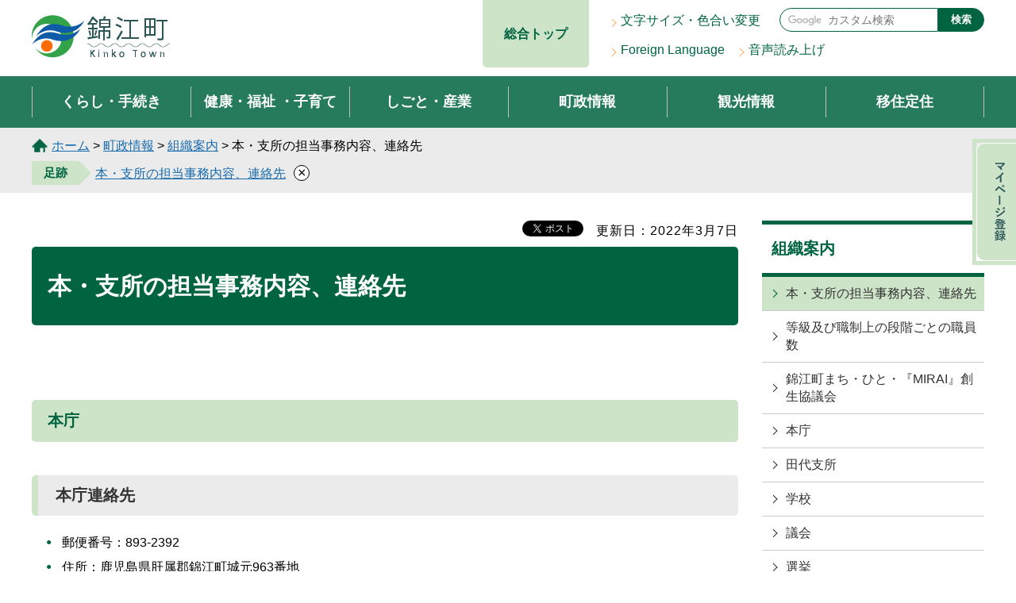

--- FILE ---
content_type: text/html
request_url: http://www.town.kinko.lg.jp/somu-h/chose/soshiki/renrakusaki.html
body_size: 6685
content:
<?xml version="1.0" encoding="utf-8"?>
<!DOCTYPE html PUBLIC "-//W3C//DTD XHTML 1.0 Transitional//EN" "http://www.w3.org/TR/xhtml1/DTD/xhtml1-transitional.dtd">
<html xmlns="http://www.w3.org/1999/xhtml" lang="ja" xml:lang="ja" xmlns:og="http://ogp.me/ns#" xmlns:fb="http://www.facebook.com/2008/fbml">

<head>
<meta http-equiv="Content-Type" content="text/html; charset=utf-8" />
<meta http-equiv="Content-Style-Type" content="text/css" />
<meta http-equiv="Content-Script-Type" content="text/javascript" />

<title>錦江町／本・支所の担当事務内容、連絡先</title>

<meta name="author" content="錦江町" />
<meta name="viewport" content="width=device-width, maximum-scale=3.0" />
<meta name="format-detection" content="telephone=no" />
<meta property="og:title" content="本・支所の担当事務内容、連絡先" />
<meta property="og:type" content="article" />
<meta property="og:description" content="" />
<meta property="og:url" content="http://www.town.kinko.lg.jp/somu-h/chose/soshiki/renrakusaki.html" />
<meta property="og:image" content="https://www.town.kinko.lg.jp/shared/system/images/town_logo.jpg" />
<meta property="og:site_name" content="錦江町" />
<meta property="og:locale" content="ja_jp" />
<link href="/shared/style/default.css" rel="stylesheet" type="text/css" media="all" />
<link href="/shared/style/layout.css" rel="stylesheet" type="text/css" media="all" />
<link href="/shared/templates/free/style/edit.css" rel="stylesheet" type="text/css" media="all" />
<link href="/shared/style/smartphone.css" rel="stylesheet" media="only screen and (max-width : 640px)" type="text/css" class="mc_css" />
<link href="/shared/templates/free/style/edit_sp.css" rel="stylesheet" media="only screen and (max-width : 640px)" type="text/css" class="mc_css" />
<link href="/shared/images/favicon/favicon.ico" rel="shortcut icon" type="image/vnd.microsoft.icon" />
<link href="/shared/images/favicon/apple-touch-icon-precomposed.png" rel="apple-touch-icon-precomposed" />
<script type="text/javascript" src="/shared/js/jquery.js"></script>
<script type="text/javascript" src="/shared/js/setting.js"></script>
<script type="text/javascript" src="/shared/js/mymenu.js"></script>
<script type="text/javascript" src="/shared/js/ga.js"></script>
<script src="//f1-as.readspeaker.com/script/12897/webReader/webReader.js?pids=wr&amp;forceAdapter=ioshtml5&amp;disable=translation,lookup" type="text/javascript"></script>
<script type="text/javascript" src="/shared/js/ga_social_tracking.js"></script>
<script type="text/javascript">
var publish = true;
var userAgent = window.navigator.userAgent.toLowerCase();
var appVersion = window.navigator.appVersion.toLowerCase();
if(userAgent.indexOf('msie') != -1){
  if(appVersion.indexOf('msie 6.') != -1){
    publish = false;
  }else if(appVersion.indexOf('msie 7.') != -1){
    publish = false;
  }
}
if(publish){
	window.twttr = (function (d,s,id) {
	  var t, js, fjs = d.getElementsByTagName(s)[0];
	  if (d.getElementById(id)) return; js=d.createElement(s); js.id=id;
	  js.src='//platform.twitter.com/widgets.js'; fjs.parentNode.insertBefore(js, fjs);
	  return window.twttr || (t = { _e: [], ready: function(f){ t._e.push(f) } });
	}(document, 'script', 'twitter-wjs'));
	// Wait for the asynchronous resources to load
	twttr.ready(function(twttr) {
	    _ga.trackTwitter(); //Google Analytics tracking
	});
}
</script>
</head>
<body class="format_free no_javascript">
<div id="fb-root"></div>
<script type="text/javascript">
var publish = true;
var userAgent = window.navigator.userAgent.toLowerCase();
var appVersion = window.navigator.appVersion.toLowerCase();
if(userAgent.indexOf('msie') != -1){
  if(appVersion.indexOf('msie 6.') != -1){
    publish = false;
  }else if(appVersion.indexOf('msie 7.') != -1){
    publish = false;
  }
}
if(publish){
	window.fbAsyncInit = function() {
	  _ga.trackFacebook(); //Google Analytics tracking
	};
	(function(d, s, id) {
	  var js, fjs = d.getElementsByTagName(s)[0];
	  if (d.getElementById(id)) return;
	  js = d.createElement(s); js.id = id;
	  js.src = "//connect.facebook.net/ja_JP/sdk.js#xfbml=1&version=v2.0";
	  fjs.parentNode.insertBefore(js, fjs);
	}(document, 'script', 'facebook-jssdk'));
}
</script>
<script type="text/javascript" src="/shared/js/init.js"></script>
<div id="tmp_wrapper">
<noscript>
<p>このサイトではJavaScriptを使用したコンテンツ・機能を提供しています。JavaScriptを有効にするとご利用いただけます。</p>
</noscript>
<p><a href="#tmp_honbun" class="skip">本文へスキップします。</a></p>

<div id="tmp_header">
<div id="tmp_hlogo">
<p><a href="/top/index.html"><span>錦江町 Kinko Town</span> </a></p>
</div>
<div id="tmp_hlink_sogotop">
<p><a href="/index.html">総合トップ</a></p>
</div>
<ul id="tmp_hnavi_s">
	<li id="tmp_hnavi_lmenu"><a href="javascript:void(0);" class="sma_search"><span class="symbol_nav">&nbsp;</span><span class="nav_text">検索</span></a></li>
	<li id="tmp_hnavi_rmenu"><a href="javascript:void(0);" class="sma_menu_open"><span class="symbol_nav">&nbsp;</span><span class="nav_text">MENU</span></a></li>
</ul>
<div id="tmp_means">
<div id="tmp_means_primary">
<ul id="tmp_hnavi">
	<li><a href="/somu-h/henko.html">文字サイズ・色合い変更</a></li>
	<li><a href="/somu-h/foreign.html">Foreign Language</a></li>
	<li><a accesskey="L" href="//app-eas.readspeaker.com/cgi-bin/rsent?customerid=12897&amp;lang=ja_jp&amp;readid=tmp_main&amp;url=" onclick="readpage(this.href, 'tmp_readspeaker'); return false;" rel="nofollow" class="rsbtn_play">音声読み上げ</a></li>
</ul>
</div>
<div id="tmp_means_secondary">
<div id="tmp_search">
<form action="/search/result.html" id="tmp_gsearch" name="tmp_gsearch">
<p class="gsearch_input"><input id="tmp_query" name="q" size="30" type="text" value="" /></p>
<p class="gsearch_btn"><button id="tmp_func_sch_btn" name="sa" type="submit">検索</button></p>
<p id="tmp_search_hidden"><input name="cx" type="hidden" value="017760999221361113481:teiwdu_gnuo" /> <input name="ie" type="hidden" value="UTF-8" /> <input name="cof" type="hidden" value="FORID:9" /></p>
</form>
</div>
</div>
</div>
</div>
<div id="tmp_gnavi">
<ul>
	<li class="glist1"><a href="/somu-h/kurashi/index.html">くらし・手続き</a></li>
	<li class="glist2"><a href="/somu-h/kenkofukushi/index.html">健康・福祉<br class="sp_on" />
	・子育て</a></li>
	<li class="glist3"><a href="/somu-h/shigotosangyo/index.html">しごと・産業</a></li>
	<li class="glist4"><a href="/somu-h/chose/index.html">町政情報</a></li>
	<li class="glist5"><a href="/somu-h/kanko/index.html">観光情報</a></li>
	<li class="glist6"><a href="/somu-h/ijuteiju/index.html">移住定住</a></li>
</ul>
</div>
<div id="tmp_sma_menu">
<div id="tmp_sma_lmenu" class="wrap_sma_sch">
<form action="/search/result.html" id="tmp_sma_gsearch" name="tmp_sma_gsearch">
<p class="sch_box"><input id="tmp_sma_query" name="q" size="31" type="text" /></p>
<p class="sch_btn"><input id="tmp_sma_func_sch_btn" name="sa" type="submit" value="検索" /></p>
<p id="tmp_sma_search_hidden"><input name="cx" type="hidden" value="017760999221361113481:teiwdu_gnuo" /><input name="ie" type="hidden" value="UTF-8" /><input name="cof" type="hidden" value="FORID:9" /></p>
</form>
<p class="close_btn"><a href="javascript:void(0);">閉じる</a></p>
</div>
<div id="tmp_sma_rmenu" class="wrap_sma_sch">
<p class="close_btn"><a href="javascript:void(0);">閉じる</a></p>
</div>
</div>

<div id="tmp_wrap_pankuzu">
<div id="tmp_pankuzu">
<p>
<p><a href="/top/index.html">ホーム</a> &gt; <a href="/somu-h/chose/index.html">町政情報</a> &gt; <a href="/somu-h/chose/soshiki/index.html">組織案内</a> &gt; 本・支所の担当事務内容、連絡先</p>
</div>
</div>
<div id="tmp_wrap_main" class="column_rnavi">
<div id="tmp_main" class="container">
<div class="wrap_col_main">
<div class="col_main">
<div id="tmp_read_btn"><div id="tmp_readspeaker" class="rs_preserve rs_skip rs_splitbutton rs_addtools rs_exp"></div></div>
<p id="tmp_honbun" class="rs_skip skip">ここから本文です。</p>
<div id="tmp_contents">
<div id="tmp_wrap_custom_update">
<div id="tmp_custom_update">

<p id="tmp_update">更新日：2022年3月7日</p>


<div id="tmp_social_plugins">
<div class="social_media_btn facebook_btn"><div class="social_media_btn facebook_btn">
<div data-href="http://www.town.kinko.lg.jp/somu-h/chose/soshiki/renrakusaki.html" data-send="false" data-layout="button_count" data-width="120" data-show-faces="false" class="fb-like"></div>
</div></div>
<div class="social_media_btn twitter_btn"><div class="social_media_btn twitter_btn">
<a href="https://twitter.com/share" data-url="http://www.town.kinko.lg.jp/somu-h/chose/soshiki/renrakusaki.html" data-text="本・支所の担当事務内容、連絡先" data-lang="ja" class="twitter-share-button">ツイート</a>
<script type="text/javascript">
if(publish){
	!function(d,s,id){var js,fjs=d.getElementsByTagName(s)[0],p=/^http:/.test(d.location)?'http':'https';if(!d.getElementById(id)){js=d.createElement(s);js.id=id;js.src=p+'://platform.twitter.com/widgets.js';fjs.parentNode.insertBefore(js,fjs);}}(document, 'script', 'twitter-wjs');
}
</script>
</div>
</div>
</div>

</div>
</div>
<h1>本・支所の担当事務内容、連絡先</h1>
<p>&nbsp;</p>
<h2><a id="hon" name="hon">本庁</a></h2>
<h3>本庁連絡先</h3>
<ul>
	<li>郵便番号：893-2392</li>
	<li>住所：鹿児島県肝属郡錦江町城元963番地</li>
	<li>電話：0994-22-0511</li>
	<li>Fax：0994-22-1951</li>
</ul>
<table border="1" summary="　" class="datatable">
	<caption>
	<p>本庁の管理機能</p>
	</caption>
	<tbody>
		<tr>
			<th align="center">
			<p>部局</p>
			</th>
			<th align="center">
			<p>課・局等</p>
			</th>
			<th align="center">
			<p>チーム</p>
			</th>
			<th align="center">
			<p>所掌事務</p>
			</th>
			<th>
			<p>電話番号</p>
			</th>
		</tr>
		<tr>
			<th align="center" colspan="1" rowspan="17">
			<p>町長部局</p>
			</th>
			<td align="left" rowspan="1">
			<p>総務課</p>
			</td>
			<td align="left">
			<p>総務チーム</p>
			</td>
			<td align="left" rowspan="1">
			<p>人事、給与、文書管理、情報公開、庁舎管理、公用車管理、財政全般、予算、消防交通、自治会、財産管理、電算</p>
			</td>
			<td align="center" rowspan="1">
			<p>0994-22-0511</p>
			</td>
		</tr>
		<tr>
			<td align="left">
			<p>未来づくり課</p>
			</td>
			<td align="left">
			<p>未来づくりチーム</p>
			</td>
			<td align="left">
			<p>ふるさと納税、移住定住、政策の調査・研究、MIRAI協議会</p>
			</td>
			<td align="center">
			<p>0994-25-1001</p>
			</td>
		</tr>
		<tr>
			<td align="left" rowspan="1">
			<p>政策企画課</p>
			</td>
			<td align="left">
			<p>政策企画チーム</p>
			</td>
			<td align="left" rowspan="1">
			<p>企画調整、行政改革、広報統計、企業誘致</p>
			</td>
			<td align="center" rowspan="1">
			<p>0994-22-3032</p>
			</td>
		</tr>
		<tr>
			<td rowspan="2">
			<p>住民税務課</p>
			</td>
			<td>
			<p>税務チーム</p>
			</td>
			<td rowspan="2">
			<p>町税、国民健康保険税、地籍調査、各種証明、年金、戸籍、環境衛生</p>
			</td>
			<td align="center" rowspan="2">
			<p>税務<br />
			0994-22-3037<br />
			住民<br />
			0994-22-3039</p>
			</td>
		</tr>
		<tr>
			<td>
			<p>住民チーム</p>
			</td>
		</tr>
		<tr>
			<td colspan="1" rowspan="2">介護福祉課</td>
			<td>福祉チーム</td>
			<td colspan="1" rowspan="2">福祉、介護保険、地域包括支援センター</td>
			<td align="center" colspan="1" rowspan="2">福祉<br />
			0994-22-3042<br />
			介護<br />
			0994-22-3043</td>
		</tr>
		<tr>
			<td>介護チーム</td>
		</tr>
		<tr>
			<td rowspan="2">
			<p>健康保険課</p>
			</td>
			<td>
			<p>保険チーム</p>
			</td>
			<td colspan="1" rowspan="2">
			<p>健康保険、老人医療、健康づくり、母子保健、保健衛生</p>
			</td>
			<td align="center" colspan="1" rowspan="2">
			<p>保険<br />
			0994-22-3041</p>
			<br />
			健康増進<br />
			0994-22-3044</td>
		</tr>
		<tr>
			<td>
			<p>健康増進チーム</p>
			</td>
		</tr>
		<tr>
			<td rowspan="3">
			<p>産業振興課</p>
			</td>
			<td>
			<p>経済チーム</p>
			</td>
			<td rowspan="3">
			<p>農政、商工、作物、畜産、林務、水産、耕地、治山、農道、林道</p>
			</td>
			<td align="center" rowspan="3">
			<p>経済<br />
			0994-22-3034<br />
			生産振興・基盤整備<br />
			0994-22-3036</p>
			</td>
		</tr>
		<tr>
			<td>
			<p>生産振興チーム</p>
			</td>
		</tr>
		<tr>
			<td>
			<p>基盤整備チーム</p>
			</td>
		</tr>
		<tr>
			<td rowspan="2">
			<p>建設課</p>
			</td>
			<td>
			<p>建設チーム</p>
			</td>
			<td rowspan="2">
			<p>町道、河川、都市計画、建築確認、登記事務、水道、住宅</p>
			</td>
			<td align="center" rowspan="2">
			<p>0994-22-3033</p>
			</td>
		</tr>
		<tr>
			<td>
			<p>住宅水道チーム</p>
			</td>
		</tr>
		<tr>
			<td>
			<p>老人福祉センター</p>
			</td>
			<td>
			<p>&nbsp;</p>
			</td>
			<td>
			<p>老人福祉関係</p>
			</td>
			<td align="center">
			<p>0994-22-2000</p>
			</td>
		</tr>
		<tr>
			<td>
			<p>会計課</p>
			</td>
			<td>
			<p>会計チーム</p>
			</td>
			<td>
			<p>会計、用度関係</p>
			</td>
			<td align="center">
			<p>0994-22-3038</p>
			</td>
		</tr>
		<tr>
			<td>
			<p>農業委員会事務局</p>
			</td>
			<td>
			<p>&nbsp;</p>
			</td>
			<td>
			<p>農業委員会</p>
			</td>
			<td align="center">
			<p>0994-22-3035</p>
			</td>
		</tr>
		<tr>
			<th rowspan="2">
			<p>教育委員会</p>
			</th>
			<td rowspan="2">
			<p>教育課</p>
			</td>
			<td>
			<p>教育総務チーム</p>
			</td>
			<td rowspan="2">
			<p>学校教育、給食センター、生涯学習、文化振興、社会体育、社会教育</p>
			</td>
			<td align="center" rowspan="2">
			<p>0994-22-0517</p>
			</td>
		</tr>
		<tr>
			<td>
			<p>生涯学習チーム</p>
			</td>
		</tr>
		<tr>
			<th>
			<p>議会</p>
			</th>
			<td>
			<p>議会事務局<br />
			（監査委員事務局）</p>
			</td>
			<td>
			<p>&nbsp;</p>
			</td>
			<td>
			<p>議会、監査</p>
			</td>
			<td align="center">
			<p>0994-22-0511</p>
			</td>
		</tr>
		<tr>
			<th>
			<p>選管</p>
			</th>
			<td>
			<p>選挙管理委員会事務局</p>
			</td>
			<td>
			<p>&nbsp;</p>
			</td>
			<td>
			<p>選挙</p>
			</td>
			<td align="center">
			<p>0994-22-3040</p>
			</td>
		</tr>
	</tbody>
</table>
<h2><a id="sisho" name="sisho">支所</a></h2>
<h3>支所連絡先</h3>
<ul>
	<li>郵便番号：893-2492</li>
	<li>住所：鹿児島県肝属郡錦江町田代麓827番地1</li>
	<li>電話：0994-25-2511</li>
	<li>Fax：0994-25-2668</li>
</ul>
<table border="1" summary="　" class="datatable">
	<caption>
	<p>支所の機構</p>
	</caption>
	<tbody>
		<tr>
			<th align="center">
			<p>部局</p>
			</th>
			<th align="center">
			<p>課等</p>
			</th>
			<th align="center">
			<p>係</p>
			</th>
			<th align="center">
			<p>所掌事務</p>
			</th>
		</tr>
		<tr>
			<th align="center" rowspan="5">
			<p>支所長</p>
			</th>
			<td align="left">
			<p>観光交流課</p>
			</td>
			<td align="left">
			<p>観光交流チーム</p>
			</td>
			<td align="left">
			<p>観光、特産品、都市交流</p>
			</td>
		</tr>
		<tr>
			<td align="left" rowspan="2">
			<p>住民生活課</p>
			</td>
			<td align="left">
			<p>税務地籍チーム</p>
			</td>
			<td align="left" rowspan="2">
			<p>消防交通、会計、財産管理、自治会、公用車管理、庁舎管理、町税、国民健康保険税、地籍調査、福祉、保健衛生、健康づくり、国民健康保険、介護保険、老人医療、戸籍、各種証明</p>
			</td>
		</tr>
		<tr>
			<td align="left">
			<p>民生チーム</p>
			</td>
		</tr>
		<tr>
			<td rowspan="2">
			<p>産業建設課</p>
			</td>
			<td colspan="1" rowspan="2">
			<p>経済建設チーム</p>
			</td>
			<td rowspan="2">
			<p>町道、河川、耕地、治山、農道、林道、水道、農業集落排水、農政、畜産、林務、農業委員会</p>
			</td>
		</tr>
	</tbody>
</table>
<p>&nbsp;</p>



<div id="tmp_inquiry">
<div id="tmp_inquiry_ttl">
<p>このページに関するお問い合わせ先</p>
</div>
<div id="tmp_inquiry_cnt">
<form method="post" action="https://www.town.kinko.lg.jp/cgi-bin/simple_faq/form.cgi">
<div class="inquiry_parts">
<p>錦江町役場総務課総務チーム</p>
<p>〒893-2392&nbsp;鹿児島県肝属郡錦江町城元963番地</p> 
<p>電話番号：0994-22-0511</p>
<p>ファックス番号：0994-22-1951</p>
<p><input type="submit" value="お問い合わせフォーム" class="inquiry_btn" /></p>
</div>
<p>
<input type="hidden" name="code" value="010010010" />
<input type="hidden" name="dept" value="9504:9172:9006:9670:3694:8591:5271:9587:9172:9836:9089:3777:8840:8674:9089:8840:9172:3777:8923:8508:3777:8757:9255" />
<input type="hidden" name="page" value="/somu-h/chose/soshiki/renrakusaki.html" />
<input type="hidden" name="ENQ_RETURN_MAIL_SEND_FLG" value="1" />
<input type="hidden" name="publish_ssl_flg" value="1" />
</p>
</form>
</div>
</div>

<div id="tmp_feedback">
<div id="tmp_feedback_ttl">
<p>より良いウェブサイトにするためにみなさまのご意見をお聞かせください</p>
</div>
<div id="tmp_feedback_cnt">
<form action="/cgi-bin/feedback/feedback.cgi" id="feedback" method="post">
<p><input name="page_id" type="hidden" value="638" /> <input name="page_title" type="hidden" value="本・支所の担当事務内容、連絡先" /> <input name="page_url" type="hidden" value="http://www.town.kinko.lg.jp/somu-h/chose/soshiki/renrakusaki.html" /> <input name="item_cnt" type="hidden" value="2" /></p>
<fieldset><legend>このページの情報は役に立ちましたか？</legend>
<p><input id="que1_1" name="item_1" type="radio" value="役に立った" /> <label for="que1_1">1：役に立った</label></p>
<p><input id="que1_2" name="item_1" type="radio" value="ふつう" /> <label for="que1_2">2：ふつう</label></p>
<p><input id="que1_3" name="item_1" type="radio" value="役に立たなかった" /> <label for="que1_3">3：役に立たなかった</label></p>
</fieldset>
<p><input name="label_1" type="hidden" value="質問：このページの情報は役に立ちましたか？" /> <input name="nes_1" type="hidden" value="0" /> <input name="img_1" type="hidden" /> <input name="img_alt_1" type="hidden" /> <input name="mail_1" type="hidden" value="0" /></p>
<fieldset><legend>このページの情報は見つけやすかったですか？</legend>
<p><input id="que2_1" name="item_2" type="radio" value="見つけやすかった" /> <label for="que2_1">1：見つけやすかった</label></p>
<p><input id="que2_2" name="item_2" type="radio" value="ふつう" /> <label for="que2_2">2：ふつう</label></p>
<p><input id="que2_3" name="item_2" type="radio" value="見つけにくかった" /> <label for="que2_3">3：見つけにくかった</label></p>
</fieldset>
<p><input name="label_2" type="hidden" value="質問：このページの情報は見つけやすかったですか？" /> <input name="nes_2" type="hidden" value="0" /> <input name="img_2" type="hidden" /> <input name="img_alt_2" type="hidden" /> <input name="mail_2" type="hidden" value="0" /></p>
<p class="submit"><input type="submit" value="送信" /></p>
</form>
</div>
</div>

</div>
</div>
</div>
</div>
<div class="wrap_col_rgt_navi">
<div class="col_rgt_navi">

<div id="tmp_rnavi">
<div id="tmp_rnavi_ttl">
<p><a href="/somu-h/chose/soshiki/index.html">組織案内</a></p>
</div>
<div id="tmp_rnavi_cnt">
<ul>
<li><a href="/somu-h/chose/soshiki/renrakusaki.html">本・支所の担当事務内容、連絡先</a></li>
<li><a href="/somu-h/chose/soshiki/shokuinsu.html">等級及び職制上の段階ごとの職員数</a></li>
<li><a href="/mirai-h/chose/soshiki/mirai.html">錦江町まち・ひと・『MIRAI』創生協議会</a></li>
<li><a href="/somu-h/chose/soshiki/honcho/index.html">本庁</a></li>
<li><a href="/somu-h/chose/soshiki/tashiro/index.html">田代支所</a></li>
<li><a href="/somu-h/chose/soshiki/gakko.html">学校</a></li>
<li><a href="/gikai-h/chose/soshiki/gikai/index.html">議会</a></li>
<li><a href="/senkyo-h/chose/soshiki/senkyo.html">選挙</a></li>
<li><a href="/kansa-h/chose/soshiki/kansa/index.html">監査</a></li>
<li><a href="/somu-h/chose/soshiki/fukutyoutyousainin.html">副町長の再任について</a></li>
</ul>
</div>
</div>


<div id="tmp_rlink">
<div id="tmp_rlink_ttl">
<p>ライフイベントから探す</p>
</div>
<div id="tmp_rlink_cnt">
<ul>
	<li class="rlink01"><a href="/somu-h/tanjo.html">誕生</a></li>
	<li class="rlink02"><a href="/somu-h/kosodate.html">子育て</a></li>
	<li class="rlink03"><a href="/somu-h/shigoto.html">仕事</a></li>
	<li class="rlink04"><a href="/somu-h/kekkon.html">結婚・離婚</a></li>
	<li class="rlink05"><a href="/somu-h/sumai.html">住まい</a></li>
	<li class="rlink06"><a href="/somu-h/kenko.html">健康</a></li>
	<li class="rlink07"><a href="/somu-h/kaigo.html">介護</a></li>
	<li class="rlink08"><a href="/somu-h/shibo.html">死亡</a></li>
</ul>
</div>
</div>


<div id="tmp_rban">
<ul>
	<li><a href="/somu-h/chose/furusato/index.html"><img alt="" height="71" src="/shared/images/layout/rban01.jpg" width="93" /> <span>ふるさと納税寄付金</span> </a></li>
	<li><a href="https://www.kinkouchoumovie.com/"><img alt="" height="71" src="/shared/images/layout/rban02.jpg" width="93" /> <span>動画で見る錦江町</span></a></li>
</ul>
</div>
                
</div>
</div>
</div>

<p class="rs_skip reserve_div"><span>&nbsp;</span></p>


<p class="rs_skip reserve_div"><span>&nbsp;</span></p>


<p class="rs_skip reserve_div"><span>&nbsp;</span></p>

<div class="pnavi">
<p class="ptop"><a href="#tmp_header"><span>ページの先頭へ戻る</span></a></p>
</div>

<div id="tmp_footer">
<div class="finfo">
<p class="finfo_ttl">錦江町役場 <a href="/kanko-s/access.html">アクセス</a></p>
<address>
<p>〒893-2392　鹿児島県肝属郡錦江町城元963番地<br />
電話番号：0994-22-0511　ファックス番号：0994-22-1951</p>
</address>
</div>
<ul class="fnavi">
	<li><a href="/somu-h/site.html">このサイトについて</a></li>
	<li><a href="/somu-h/link.html">リンク・著作権・免責事項</a></li>
	<li><a href="/somu-h/kojin.html">個人情報保護</a></li>
	<li><a href="/somu-h/accessibility.html">アクセシビリティ</a></li>
	<li><a href="/somu-h/sitemap.html">サイトマップ</a></li>
	<li><a href="https://www.town.kinko.lg.jp/somu-h/otoiawase.html">お問い合わせ</a></li>
</ul>
<p lang="en" class="copyright">Copyright &copy; Kinko Town. All rights reserved.</p>
</div>

</div>
<script type="text/javascript" src="/shared/js/function.js"></script>
<script type="text/javascript" src="/shared/js/main.js"></script>
<script type="text/javascript" src="/_Incapsula_Resource?SWJIYLWA=719d34d31c8e3a6e6fffd425f7e032f3&ns=2&cb=2048285559" async></script></body>

</html>


--- FILE ---
content_type: text/html
request_url: http://www.town.kinko.lg.jp/somu-h/sitemap.html
body_size: 10361
content:
<?xml version="1.0" encoding="utf-8"?>
<!DOCTYPE html PUBLIC "-//W3C//DTD XHTML 1.0 Transitional//EN" "http://www.w3.org/TR/xhtml1/DTD/xhtml1-transitional.dtd">
<html xmlns="http://www.w3.org/1999/xhtml" lang="ja" xml:lang="ja" xmlns:og="http://ogp.me/ns#" xmlns:fb="http://www.facebook.com/2008/fbml">

<head>
<meta http-equiv="Content-Type" content="text/html; charset=utf-8" />
<meta http-equiv="Content-Style-Type" content="text/css" />
<meta http-equiv="Content-Script-Type" content="text/javascript" />

<title>錦江町／サイトマップ</title>

<meta name="author" content="錦江町" />
<meta name="viewport" content="width=device-width, maximum-scale=3.0" />
<meta name="format-detection" content="telephone=no" />
<meta property="og:title" content="サイトマップ" />
<meta property="og:type" content="article" />
<meta property="og:description" content="" />
<meta property="og:url" content="http://www.town.kinko.lg.jp/somu-h/sitemap.html" />
<meta property="og:image" content="https://www.town.kinko.lg.jp/shared/system/images/town_logo.jpg" />
<meta property="og:site_name" content="錦江町" />
<meta property="og:locale" content="ja_jp" />
<link href="/shared/style/default.css" rel="stylesheet" type="text/css" media="all" />
<link href="/shared/style/layout.css" rel="stylesheet" type="text/css" media="all" />
<link href="/shared/templates/free/style/edit.css" rel="stylesheet" type="text/css" media="all" />
<link href="/shared/style/smartphone.css" rel="stylesheet" media="only screen and (max-width : 640px)" type="text/css" class="mc_css" />
<link href="/shared/templates/free/style/edit_sp.css" rel="stylesheet" media="only screen and (max-width : 640px)" type="text/css" class="mc_css" />
<link href="/shared/images/favicon/favicon.ico" rel="shortcut icon" type="image/vnd.microsoft.icon" />
<link href="/shared/images/favicon/apple-touch-icon-precomposed.png" rel="apple-touch-icon-precomposed" />
<script type="text/javascript" src="/shared/js/jquery.js"></script>
<script type="text/javascript" src="/shared/js/setting.js"></script>
<script type="text/javascript" src="/shared/js/mymenu.js"></script>
<script type="text/javascript" src="/shared/js/ga.js"></script>
<script src="//f1-as.readspeaker.com/script/12897/webReader/webReader.js?pids=wr&amp;forceAdapter=ioshtml5&amp;disable=translation,lookup" type="text/javascript"></script>
<script type="text/javascript" src="/shared/js/ga_social_tracking.js"></script>
<script type="text/javascript">
var publish = true;
var userAgent = window.navigator.userAgent.toLowerCase();
var appVersion = window.navigator.appVersion.toLowerCase();
if(userAgent.indexOf('msie') != -1){
  if(appVersion.indexOf('msie 6.') != -1){
    publish = false;
  }else if(appVersion.indexOf('msie 7.') != -1){
    publish = false;
  }
}
if(publish){
	window.twttr = (function (d,s,id) {
	  var t, js, fjs = d.getElementsByTagName(s)[0];
	  if (d.getElementById(id)) return; js=d.createElement(s); js.id=id;
	  js.src='//platform.twitter.com/widgets.js'; fjs.parentNode.insertBefore(js, fjs);
	  return window.twttr || (t = { _e: [], ready: function(f){ t._e.push(f) } });
	}(document, 'script', 'twitter-wjs'));
	// Wait for the asynchronous resources to load
	twttr.ready(function(twttr) {
	    _ga.trackTwitter(); //Google Analytics tracking
	});
}
</script>
</head>
<body class="format_free no_javascript">
<div id="fb-root"></div>
<script type="text/javascript">
var publish = true;
var userAgent = window.navigator.userAgent.toLowerCase();
var appVersion = window.navigator.appVersion.toLowerCase();
if(userAgent.indexOf('msie') != -1){
  if(appVersion.indexOf('msie 6.') != -1){
    publish = false;
  }else if(appVersion.indexOf('msie 7.') != -1){
    publish = false;
  }
}
if(publish){
	window.fbAsyncInit = function() {
	  _ga.trackFacebook(); //Google Analytics tracking
	};
	(function(d, s, id) {
	  var js, fjs = d.getElementsByTagName(s)[0];
	  if (d.getElementById(id)) return;
	  js = d.createElement(s); js.id = id;
	  js.src = "//connect.facebook.net/ja_JP/sdk.js#xfbml=1&version=v2.0";
	  fjs.parentNode.insertBefore(js, fjs);
	}(document, 'script', 'facebook-jssdk'));
}
</script>
<script type="text/javascript" src="/shared/js/init.js"></script>
<div id="tmp_wrapper">
<noscript>
<p>このサイトではJavaScriptを使用したコンテンツ・機能を提供しています。JavaScriptを有効にするとご利用いただけます。</p>
</noscript>
<p><a href="#tmp_honbun" class="skip">本文へスキップします。</a></p>

<div id="tmp_header">
<div id="tmp_hlogo">
<p><a href="/top/index.html"><span>錦江町 Kinko Town</span> </a></p>
</div>
<div id="tmp_hlink_sogotop">
<p><a href="/index.html">総合トップ</a></p>
</div>
<ul id="tmp_hnavi_s">
	<li id="tmp_hnavi_lmenu"><a href="javascript:void(0);" class="sma_search"><span class="symbol_nav">&nbsp;</span><span class="nav_text">検索</span></a></li>
	<li id="tmp_hnavi_rmenu"><a href="javascript:void(0);" class="sma_menu_open"><span class="symbol_nav">&nbsp;</span><span class="nav_text">MENU</span></a></li>
</ul>
<div id="tmp_means">
<div id="tmp_means_primary">
<ul id="tmp_hnavi">
	<li><a href="/somu-h/henko.html">文字サイズ・色合い変更</a></li>
	<li><a href="/somu-h/foreign.html">Foreign Language</a></li>
	<li><a accesskey="L" href="//app-eas.readspeaker.com/cgi-bin/rsent?customerid=12897&amp;lang=ja_jp&amp;readid=tmp_main&amp;url=" onclick="readpage(this.href, 'tmp_readspeaker'); return false;" rel="nofollow" class="rsbtn_play">音声読み上げ</a></li>
</ul>
</div>
<div id="tmp_means_secondary">
<div id="tmp_search">
<form action="/search/result.html" id="tmp_gsearch" name="tmp_gsearch">
<p class="gsearch_input"><input id="tmp_query" name="q" size="30" type="text" value="" /></p>
<p class="gsearch_btn"><button id="tmp_func_sch_btn" name="sa" type="submit">検索</button></p>
<p id="tmp_search_hidden"><input name="cx" type="hidden" value="017760999221361113481:teiwdu_gnuo" /> <input name="ie" type="hidden" value="UTF-8" /> <input name="cof" type="hidden" value="FORID:9" /></p>
</form>
</div>
</div>
</div>
</div>
<div id="tmp_gnavi">
<ul>
	<li class="glist1"><a href="/somu-h/kurashi/index.html">くらし・手続き</a></li>
	<li class="glist2"><a href="/somu-h/kenkofukushi/index.html">健康・福祉<br class="sp_on" />
	・子育て</a></li>
	<li class="glist3"><a href="/somu-h/shigotosangyo/index.html">しごと・産業</a></li>
	<li class="glist4"><a href="/somu-h/chose/index.html">町政情報</a></li>
	<li class="glist5"><a href="/somu-h/kanko/index.html">観光情報</a></li>
	<li class="glist6"><a href="/somu-h/ijuteiju/index.html">移住定住</a></li>
</ul>
</div>
<div id="tmp_sma_menu">
<div id="tmp_sma_lmenu" class="wrap_sma_sch">
<form action="/search/result.html" id="tmp_sma_gsearch" name="tmp_sma_gsearch">
<p class="sch_box"><input id="tmp_sma_query" name="q" size="31" type="text" /></p>
<p class="sch_btn"><input id="tmp_sma_func_sch_btn" name="sa" type="submit" value="検索" /></p>
<p id="tmp_sma_search_hidden"><input name="cx" type="hidden" value="017760999221361113481:teiwdu_gnuo" /><input name="ie" type="hidden" value="UTF-8" /><input name="cof" type="hidden" value="FORID:9" /></p>
</form>
<p class="close_btn"><a href="javascript:void(0);">閉じる</a></p>
</div>
<div id="tmp_sma_rmenu" class="wrap_sma_sch">
<p class="close_btn"><a href="javascript:void(0);">閉じる</a></p>
</div>
</div>

<div id="tmp_wrap_pankuzu">
<div id="tmp_pankuzu">
<p>
<p><a href="/top/index.html">ホーム</a> &gt; サイトマップ</p>
</div>
</div>
<div id="tmp_wrap_main" class="column_rnavi">
<div id="tmp_main" class="container">
<div class="wrap_col_main">
<div class="col_main">
<div id="tmp_read_btn"><div id="tmp_readspeaker" class="rs_preserve rs_skip rs_splitbutton rs_addtools rs_exp"></div></div>
<p id="tmp_honbun" class="rs_skip skip">ここから本文です。</p>
<div id="tmp_contents">
<div id="tmp_wrap_custom_update">
<div id="tmp_custom_update">

<p id="tmp_update">更新日：2022年3月7日</p>


<div id="tmp_social_plugins">
<div class="social_media_btn facebook_btn"><div class="social_media_btn facebook_btn">
<div data-href="http://www.town.kinko.lg.jp/somu-h/sitemap.html" data-send="false" data-layout="button_count" data-width="120" data-show-faces="false" class="fb-like"></div>
</div></div>
<div class="social_media_btn twitter_btn"><div class="social_media_btn twitter_btn">
<a href="https://twitter.com/share" data-url="http://www.town.kinko.lg.jp/somu-h/sitemap.html" data-text="サイトマップ" data-lang="ja" class="twitter-share-button">ツイート</a>
<script type="text/javascript">
if(publish){
	!function(d,s,id){var js,fjs=d.getElementsByTagName(s)[0],p=/^http:/.test(d.location)?'http':'https';if(!d.getElementById(id)){js=d.createElement(s);js.id=id;js.src=p+'://platform.twitter.com/widgets.js';fjs.parentNode.insertBefore(js,fjs);}}(document, 'script', 'twitter-wjs');
}
</script>
</div>
</div>
</div>

</div>
</div>
<h1>サイトマップ</h1>
<div id="tmp_sitemap_area"><div class="box_sitemap">
<h2><a href="/somu-h/kurashi/index.html">くらし・手続き</a></h2>
<ul>
<li><a href="/somu-h/kurashi/bosaibohan/index.html">防災・防犯・消防・自衛隊</a>
<ul>
<li><a href="/somu-h/kurashi/bosaibohan/bosai/index.html">防災</a></li>
<li><a href="/somu-h/kurashi/bosaibohan/bohan/index.html">防犯</a></li>
<li><a href="/somu-h/kurashi/bosaibohan/shobo/index.html">消防</a></li>
<li><a href="/somu-h/kurashi/bosaibohan/bosai/jieitai.html">自衛隊</a></li>
</ul>
</li>
<li><a href="/somu-h/kurashi/koseki/index.html">戸籍・住民の手続き</a>
<ul>
<li><a href="/somu-h/kurashi/koseki/annai/index.html">窓口案内</a></li>
<li><a href="/somu-h/kurashi/koseki/koseki/index.html">戸籍届出(出生・死亡・結婚・離婚など）</a></li>
<li><a href="/jumin-h/kurashi/koseki/yubin.html">郵送請求</a></li>
<li><a href="/somu-h/kurashi/koseki/mainanba/index.html">マイナンバーカード</a></li>
<li><a href="/somu-h/kurashi/koseki/inkan/index.html">印鑑登録</a></li>
<li><a href="/jumin-h/jyumin-syoumei01.html">戸籍・住民票・証明等の請求について</a></li>
<li><a href="/jumin-h/jyumin-syoumei02.html">本人確認について</a></li>
<li><a href="/jumin-h/ryoken-online_2025.html">パスポートの申請と交付</a></li>
</ul>
</li>
<li><a href="/somu-h/kurashi/zekin/index.html">税金</a>
<ul>
<li><a href="/somu-h/kurashi/zekin/chominze/index.html">町・県民税</a></li>
<li><a href="/somu-h/kurashi/zekin/koteshisan/index.html">固定資産税</a></li>
<li><a href="/somu-h/kurashi/zekin/hojin.html">法人税</a></li>
<li><a href="/somu-h/kurashi/zekin/kejidosha/index.html">軽自動車税</a></li>
<li><a href="/somu-h/kurashi/zekin/chihoze/index.html">その他の地方税</a></li>
<li><a href="/somu-h/kurashi/zekin/haijo/index.html">控除</a></li>
<li><a href="/somu-h/kurashi/zekin/hoho.html">納税方法</a></li>
<li><a href="/somu-h/kurashi/zekin/shome/index.html">納税証明</a></li>
<li><a href="/zeimu-h/kurashi/shinsesho/yoshiki.html">税金関係申請・届出様式</a></li>
<li><a href="/zeimu-h/kurashi/zekin/shome/nokir6.html">令和7年度錦江町税等納期一覧表</a></li>
</ul>
</li>
<li><a href="/somu-h/kurashi/hoken/index.html">保険・年金</a>
<ul>
<li><a href="/somu-h/kurashi/hoken/kokuminkenko/index.html">国民健康保険</a></li>
<li><a href="/somu-h/kurashi/hoken/kokikore/index.html">後期高齢者医療制度</a></li>
<li><a href="/somu-h/kurashi/hoken/kaigo/index.html">介護保険</a></li>
<li><a href="/somu-h/kurashi/hoken/kokuminnenkin/index.html">国民年金</a></li>
</ul>
</li>
<li><a href="/somu-h/kurashi/suido/index.html">上下水道</a>
<ul>
<li><a href="/somu-h/kurashi/suido/koji/index.html">工事・断水情報</a></li>
<li><a href="/somu-h/kurashi/suido/josui/index.html">上水道</a></li>
<li><a href="/somu-h/kurashi/suido/gesui/index.html">下水道（農業集落排水）</a></li>
</ul>
</li>
<li><a href="/somu-h/kurashi/tochi/index.html">土地・建物</a>
<ul>
<li><a href="/somu-h/kurashi/tochi/koe/index.html">公営住宅</a></li>
<li><a href="/somu-h/kurashi/tochi/toshi/index.html">都市計画</a></li>
<li><a href="/somu-h/kurashi/tochi/shisaku/index.html">施策・事業</a></li>
<li><a href="/somu-h/kurashi/tochi/tyouyuuzaisan/index.html">町有財産売却・貸付</a></li>
<li><a href="/somu-h/somu/kanzai/totibaibai.html">土地取引</a></li>
</ul>
</li>
<li><a href="/somu-h/kurashi/kotsu/index.html">交通・河川管理</a>
<ul>
<li><a href="/somu-h/kurashi/kotsu/kotsu/index.html">交通安全</a></li>
<li><a href="/somu-h/kurashi/kotsu/doro/index.html">道路工事</a></li>
<li><a href="/somu-h/kurashi/kotsu/bus/index.html">バス</a></li>
<li><a href="/somu-h/kurashi/kotsu/shisaku/index.html">施策・計画</a></li>
</ul>
</li>
<li><a href="/somu-h/kurashi/gomi/index.html">ごみ・環境</a>
<ul>
<li><a href="/somu-h/kurashi/gomi/gomi/index.html">ごみ分別・収集</a></li>
<li><a href="/somu-h/kurashi/gomi/recycle/index.html">リサイクル</a></li>
<li><a href="/somu-h/kurashi/gomi/kankyo.html">環境</a></li>
<li><a href="/somu-h/kurashi/gomi/sonohoka/index.html">その他</a></li>
</ul>
</li>
<li><a href="/somu-h/kurashi/shohi/index.html">消費生活</a>
<ul>
<li><a href="/somu-h/kurashi/shohi/sodan/index.html">消費生活相談</a></li>
</ul>
</li>
<li><a href="/somu-h/kurashi/jinken/index.html">人権</a>
<ul>
<li><a href="/jumin-h/kurashi/jinken/sakute.html">錦江町人権教育・啓発基本計画を策定しました</a></li>
</ul>
</li>
<li><a href="/somu-h/kurashi/sankaku.html">男女共同参画</a></li>
<li><a href="/somu-h/kurashi/shinsesho/index.html">申請書ダウンロード</a>
<ul>
<li><a href="/somu-h/kurashi/shinsesho/download.html">各種申請書等ダウンロード</a></li>
<li><a href="/zeimu-h/kurashi/shinsesho/sekyu.html">郵送による税証明の請求について</a></li>
</ul>
</li>
<li><a href="/somu-h/kurashi/mainanba/index.html">マイナンバー</a>
<ul>
<li><a href="/somu-h/kurashi/mainanba/jimu.html">独自利用事務について</a></li>
</ul>
</li>
<li><a href="/somu-h/kurashi/dengen.html">電源立地地域対策補助金事業</a>
<ul>
<li><a href="/minsei-s/dengen.html">令和6年度電源立地地域対策補助金事業について</a></li>
<li><a href="/somu-h/r5dengen.html">令和5年度電源立地地域対策補助金事業について</a></li>
</ul>
</li>
<li><a href="/somu-h/konbiniteisi.html">コンビニ交付サービスのメンテナンス作業に伴うサービス停止について</a></li>
</ul>
</div>
</div>
<div id="tmp_sitemap_area"><div class="box_sitemap">
<h2><a href="/somu-h/kenkofukushi/index.html">健康・福祉・子育て</a></h2>
<ul>
<li><a href="/somu-h/kenkofukushi/kenko/index.html">健康・医療</a>
<ul>
<li><a href="/somu-h/kenkofukushi/kenko/kyukyu/index.html">救急・救命</a></li>
<li><a href="/somu-h/kenkofukushi/kenko/byoin.html">病院一覧表</a></li>
<li><a href="/somu-h/kenkofukushi/kenko/kenkoshindan/index.html">健康診断</a></li>
<li><a href="/somu-h/kenkofukushi/kenko/yobosesshu.html">予防接種</a></li>
<li><a href="/somu-h/kenkofukushi/kenko/kehatsu/index.html">健康啓発・相談</a></li>
<li><a href="/somu-h/kenkofukushi/kenko/shokuiku/index.html">食育</a></li>
<li><a href="/somu-h/kenkofukushi/kenko/ryukoshikkan/index.html">流行疾患</a></li>
<li><a href="/somu-h/kenkofukushi/kenko/tokuteshikkan/index.html">特定疾患</a></li>
<li><a href="/kenkou-h/gannkannjyahoseigujyosei.html">がん患者医療用補正具</a></li>
</ul>
</li>
<li><a href="/somu-h/kenkofukushi/fukushi/index.html">福祉</a>
<ul>
<li><a href="/somu-h/kenkofukushi/fukushi/sekatsuhogo.html">生活保護</a></li>
<li><a href="/somu-h/kenkofukushi/fukushi/senbotsusha.html">戦傷病者戦没者遺族等</a></li>
<li><a href="/somu-h/kenkofukushi/fukushi/in.html">民生委員・児童委員</a></li>
<li><a href="/somu-h/kenkofukushi/fukushi/jido.html">児童福祉</a></li>
<li><a href="/somu-h/kenkofukushi/fukushi/koresha/index.html">高齢者福祉</a></li>
<li><a href="/somu-h/kenkofukushi/fukushi/shogaisha/index.html">障がい者福祉</a></li>
<li><a href="/somu-h/kenkofukushi/fukushi/fukushikekaku/index.html">福祉計画</a></li>
<li><a href="/fukushi-h/yogorojin.html">養護老人ホーム</a></li>
<li><a href="/fukushi-h/r5ainoritaxi.html">あいのりタクシー事業について</a></li>
<li><a href="/fukushi-h/r7_aisoudan_koubo_proposal.html">(終了しました)AI相談システム導入業務委託に係る公募提案型プロポーザルの募集について</a></li>
</ul>
</li>
<li><a href="/somu-h/kenkofukushi/ninshin/index.html">妊娠・出産</a>
<ul>
<li><a href="/somu-h/kenkofukushi/ninshin/ninshin/index.html">妊娠</a></li>
<li><a href="/somu-h/kenkofukushi/ninshin/funin.html">不妊</a></li>
<li><a href="/somu-h/kenkofukushi/ninshin/shussan/index.html">出産</a></li>
</ul>
</li>
<li><a href="/somu-h/kenkofukushi/kosodate/index.html">子育て</a>
<ul>
<li><a href="/somu-h/kenkofukushi/kosodate/teate/index.html">子育て手当</a></li>
<li><a href="/somu-h/kenkofukushi/kosodate/shienjigyo/index.html">子育て支援事業</a></li>
<li><a href="/somu-h/kenkofukushi/kosodate/hitorioya.html">ひとり親家庭支援</a></li>
<li><a href="/somu-h/kenkofukushi/kosodate/hoikuen/index.html">保育園</a></li>
<li><a href="/somu-h/kenkofukushi/kosodate/shienshisetsu/index.html">子育て支援施設</a></li>
<li><a href="/somu-h/kenkofukushi/kosodate/sodan/index.html">子育て相談</a></li>
<li><a href="/somu-h/kenkofukushi/kosodate/kekaku.html">子育て計画</a></li>
<li><a href="/fukushi-h/fukushi-h18.html">放課後児童クラブの利用料一部助成について</a></li>
</ul>
</li>
<li><a href="/somu-h/kenkofukushi/kyoiku/index.html">教育</a>
<ul>
<li><a href="/somu-h/kenkofukushi/kyoiku/gakko/index.html">学校教育</a></li>
<li><a href="/somu-h/kenkofukushi/kyoiku/shogakko/index.html">小学校</a></li>
<li><a href="/somu-h/kenkofukushi/kyoiku/chugakko/index.html">中学校</a></li>
<li><a href="/somu-h/kenkofukushi/kyoiku/shugakuenjo/index.html">就学援助</a></li>
<li><a href="/somu-h/kenkofukushi/kyoiku/shisetsu/index.html">学校施設</a></li>
<li><a href="/somu-h/kenkofukushi/kyoiku/ikuse/index.html">青少年育成</a></li>
<li><a href="/somu-h/kenkofukushi/kyoiku/inkai/index.html">教育委員会</a></li>
<li><a href="/mirai-h/kenkofukushi/kyoiku/miraiteragoya.html">ICT活用型学習教室「錦江町MIRAI寺子屋塾」</a></li>
<li><a href="/kyouiku-h/kyouiku/sansonryugaku.html">錦江町親子山村留学</a></li>
<li><a href="/kyouiku-h/kyouiku/koutuanzenprogram.html">錦江町通学路交通安全プログラム</a></li>
</ul>
</li>
<li><a href="/somu-h/kenkofukushi/shogai/index.html">生涯学習</a>
<ul>
<li><a href="/somu-h/kenkofukushi/shogai/toshokan/index.html">図書館</a></li>
<li><a href="/somu-h/kenkofukushi/shogai/shogai/index.html">生涯学習講座</a></li>
<li><a href="/syogai-h/sports_festa.html">錦江町スポーツフェスタ</a></li>
<li><a href="/syogai-h/syogai/hanaze_ekiden.html">花瀬公園まつり駅伝大会</a></li>
<li><a href="/syogai-h/ken_ekiden72.html">【交通規制】第72回鹿児島県県下一周市郡対抗駅伝競走大会</a></li>
</ul>
</li>
<li><a href="/somu-h/kenkofukushi/shinchaku.html">お知らせ一覧</a>
<ul>
<li><a href="/fukushi-h/kinkochauna02.html">ととのっ茶ウナin錦江</a></li>
<li><a href="/fukushi-h/kinkochauna03.html">ととのっ茶ウナin錦江</a></li>
</ul>
</li>
<li><a href="/kenkou-h/jyosannsijyoseikinn.html">大隅地域で助産師を目指す学生への奨学金制度</a></li>
</ul>
</div>
</div>
<div id="tmp_sitemap_area"><div class="box_sitemap">
<h2><a href="/somu-h/shigotosangyo/index.html">しごと・産業</a></h2>
<ul>
<li><a href="/somu-h/shigotosangyo/sangyo/index.html">産業</a>
<ul>
<li><a href="/somu-h/shigotosangyo/sangyo/tokusan.html">特産物紹介</a></li>
<li><a href="/somu-h/shigotosangyo/sangyo/sangyo/index.html">産業振興</a></li>
<li><a href="/somu-h/shigotosangyo/sangyo/yuchi/index.html">企業誘致</a></li>
</ul>
</li>
<li><a href="/somu-h/shigotosangyo/norin/index.html">農林水産業</a>
<ul>
<li><a href="/somu-h/shigotosangyo/norin/nogyo/index.html">農業</a></li>
<li><a href="/somu-h/shigotosangyo/norin/ringyo/index.html">林業</a></li>
<li><a href="/keizai-h/keizai-h.html">水産業</a></li>
</ul>
</li>
<li><a href="/somu-h/shigotosangyo/une/index.html">事業所運営</a>
<ul>
<li><a href="/somu-h/shigotosangyo/une/kee/index.html">経営支援</a></li>
<li><a href="/somu-h/shigotosangyo/une/koyo.html">雇用支援</a></li>
</ul>
</li>
<li><a href="/somu-h/shigotosangyo/nyusatsu/index.html">入札・契約</a>
<ul>
<li><a href="/somu-h/shigotosangyo/nyusatsu/sedo/index.html">制度概要</a></li>
<li><a href="/somu-h/shigotosangyo/nyusatsu/buppin/index.html">物品</a></li>
<li><a href="/somu-h/shigotosangyo/nyusatsu/kyoso/index.html">競争入札参加資格</a></li>
<li><a href="/somu-h/shigotosangyo/nyusatsu/nyusatsu.html">電子入札</a></li>
<li><a href="/somu-h/shigotosangyo/nyusatsu/kekka/index.html">入札結果</a></li>
<li><a href="/somu-h/shigotosangyo/nyusatsu/shokibo/index.html">小規模修繕</a></li>
<li><a href="/somu-h/shigotosangyo/nyusatsu/koji/index.html">工事</a></li>
<li><a href="/somu-h/shigotosangyo/nyusatsu/koji/kokoku.html">公告</a></li>
</ul>
</li>
<li><a href="/somu-h/shigotosangyo/sedo/index.html">指定管理者制度</a>
<ul>
<li><a href="/somu-h/shigotosangyo/sedo/gaiyo.html">制度概要</a></li>
</ul>
</li>
<li><a href="/somu-h/shigotosangyo/shushoku/index.html">就職・労働</a>
<ul>
<li><a href="/somu-h/shigotosangyo/shushoku/shien/index.html">就職支援</a></li>
<li><a href="/somu-h/shigotosangyo/shushoku/ui/index.html">U・Iターン</a></li>
<li><a href="/somu-h/shigotosangyo/shushoku/rodo.html">労働</a></li>
</ul>
</li>
<li><a href="/somu-h/shigotosangyo/shinchaku.html">お知らせ一覧</a>
<ul>
<li><a href="/houkatsu-h/digitalsignage.html">官民協働によるデジタル案内板設置のご案内とご協力のお願い</a></li>
</ul>
</li>
</ul>
</div>
</div>
<div id="tmp_sitemap_area"><div class="box_sitemap">
<h2><a href="/somu-h/chose/index.html">町政情報</a></h2>
<ul>
<li><a href="/somu-h/chose/profile/index.html">町のプロフィール</a>
<ul>
<li><a href="/mirai-h/chose/profile/machinitsuite.html">町について</a></li>
<li><a href="/somu-h/chose/profile/enkaku/index.html">沿革</a></li>
<li><a href="/somu-h/chose/profile/chosho.html">町章</a></li>
<li><a href="/somu-h/chose/profile/choboku.html">町木</a></li>
<li><a href="/somu-h/chose/profile/hana.html">町花</a></li>
<li><a href="/somu-h/chose/profile/uta.html">町歌</a></li>
<li><a href="/somu-h/somu/ibennto/20syuunenn.html">錦江町制施行20周年記念式典</a></li>
</ul>
</li>
<li><a href="/somu-h/chose/soshiki/index.html">組織案内</a>
<ul>
<li><a href="/somu-h/chose/soshiki/renrakusaki.html">本・支所の担当事務内容、連絡先</a></li>
<li><a href="/somu-h/chose/soshiki/shokuinsu.html">等級及び職制上の段階ごとの職員数</a></li>
<li><a href="/mirai-h/chose/soshiki/mirai.html">錦江町まち・ひと・『MIRAI』創生協議会</a></li>
<li><a href="/somu-h/chose/soshiki/honcho/index.html">本庁</a></li>
<li><a href="/somu-h/chose/soshiki/tashiro/index.html">田代支所</a></li>
<li><a href="/somu-h/chose/soshiki/gakko.html">学校</a></li>
<li><a href="/gikai-h/chose/soshiki/gikai/index.html">議会</a></li>
<li><a href="/senkyo-h/chose/soshiki/senkyo.html">選挙</a></li>
<li><a href="/kansa-h/chose/soshiki/kansa/index.html">監査</a></li>
<li><a href="/somu-h/chose/soshiki/fukutyoutyousainin.html">副町長の再任について</a></li>
</ul>
</li>
<li><a href="/somu-h/chose/chocho/index.html">町長の部屋</a>
<ul>
<li><a href="/somu-h/chose/chocho/message.html">町長メッセージ</a></li>
<li><a href="/somu-h/chose/chocho/profile/index.html">プロフィール</a></li>
<li><a href="/somu-h/chose/chocho/hoshin/index.html">施政方針</a></li>
<li><a href="/somu-h/chose/chocho/kosaihi/index.html">町長交際費</a></li>
<li><a href="/somu-h/chose/chocho/hoshin/aisatsu.html">町長新年のあいさつ</a></li>
<li><a href="/somu-h/chose/chocho/katudouhoukoku/index.html">町長活動報告</a></li>
</ul>
</li>
<li><a href="/somu-h/chose/gikai/index.html">町議会</a>
<ul>
<li><a href="/somu-h/chose/gikai/nitte/index.html">本会議・委員会日程</a></li>
<li><a href="/somu-h/chose/gikai/segan.html">請願・陳情</a></li>
<li><a href="/gikai-h/chose/gikai/dayori.html">議会だより</a></li>
<li><a href="/gikai-h/chose/gikai/kose.html">議会構成（令和7年4月改選）</a></li>
<li><a href="/gikai-h/chose/gikai/chuke.html">議会インターネット中継について</a></li>
<li><a href="/gikai-h/chose/gikai/kaigiroku/kaigiroku.html">議会会議録</a></li>
<li><a href="/gikai-h/chose/gikai/mebo/mebo.html">錦江町議会議員名簿</a></li>
<li><a href="/gikai-h/chose/gikai/gityouaisatu.html">議長あいさつ</a></li>
<li><a href="/gikai-h/chose/gikai/boutyou.html">議会の傍聴</a></li>
</ul>
</li>
<li><a href="/somu-h/chose/koho/index.html">広報・広聴</a>
<ul>
<li><a href="/somu-h/chose/koho/kohoshi/index.html">広報紙</a></li>
<li><a href="/somu-h/chose/koho/hodo.html">報道発表</a></li>
<li><a href="/somu-h/chose/koho/comment/index.html">パブリックコメント</a></li>
<li><a href="/somu-h/chose/koho/iken/index.html">ご意見・ご要望</a></li>
</ul>
</li>
<li><a href="/somu-h/chose/senkyo/index.html">選挙</a>
<ul>
<li><a href="/somu-h/chose/senkyo/sedo/index.html">選挙制度</a></li>
<li><a href="/somu-h/chose/senkyo/annai/index.html">投票所案内</a></li>
<li><a href="/somu-h/chose/senkyo/kako/index.html">過去の選挙結果</a></li>
<li><a href="/somu-h/chose/senkyo/koho/index.html">広報・啓発</a></li>
<li><a href="/somu-h/chose/senkyo/sikkou/index.html">選挙の執行について</a></li>
</ul>
</li>
<li><a href="/somu-h/chose/shisaku/index.html">施策・計画</a>
<ul>
<li><a href="/somu-h/chose/shisaku/sogo/index.html">総合計画</a></li>
<li><a href="/somu-h/chose/shisaku/kakushu/index.html">各種計画</a></li>
<li><a href="/seisaku-h/kosodateshiensaito.html">（終了しました）子育て支援サイト制作業務委託に係る公募型プロポーザルの募集について</a></li>
<li><a href="/seisaku-h/kosodateshienjyutaku/keiyaku.html">錦江町子育て支援住宅整備事業を行うPFI事業者と事業契約を締結しました</a></li>
</ul>
</li>
<li><a href="/somu-h/chose/yosan/index.html">予算・財政</a>
<ul>
<li><a href="/somu-h/chose/yosan/zaise/index.html">財政</a></li>
<li><a href="/somu-h/chose/yosan/yosan.html">予算</a></li>
</ul>
</li>
<li><a href="/somu-h/chose/kansa/index.html">監査</a>
<ul>
<li><a href="/somu-h/chose/kansa/sedo.html">制度概要</a></li>
<li><a href="/somu-h/chose/kansa/hoshin.html">監査方針</a></li>
<li><a href="/somu-h/chose/kansa/kekka/index.html">監査結果</a></li>
</ul>
</li>
<li><a href="/somu-h/chose/joho/index.html">情報公開・個人情報</a>
<ul>
<li><a href="/somu-h/chose/joho/sedo/index.html">情報公開制度</a></li>
<li><a href="/somu-h/chose/joho/kojin.html">個人情報保護</a></li>
</ul>
</li>
<li><a href="/somu-h/chose/reki/index.html">例規・条例</a>
<ul>
<li><a href="/somu-h/chose/reki/kokyo.html">公共施設の使用料変更</a></li>
<li><a href="/somu-h/chose/reki/reiki.html">例規集</a></li>
</ul>
</li>
<li><a href="/somu-h/chose/jinji/index.html">人事・職員</a>
<ul>
<li><a href="/somu-h/chose/jinji/kyuyo/index.html">給与</a></li>
</ul>
</li>
<li><a href="/somu-h/chose/saiyo/index.html">採用情報</a>
<ul>
<li><a href="/somu-h/chose/saiyo/annai.html">試験案内</a></li>
<li><a href="/somu-h/somu/innta-nnsippu.html">インターンシップ</a></li>
<li><a href="/somu-h/chose/saiyo/shokuinnsaiyounijishikennkekka.html">試験結果</a></li>
<li><a href="/somu-h/somu/shigotoimg.html">仕事のイメージ</a></li>
<li><a href="/somu-h/somu/internship.html">保健師インターンシップ事業</a></li>
<li><a href="/somu-h/chose/jinji/kaikeinenndo.html">会計年度任用職員募集</a></li>
</ul>
</li>
<li><a href="/somu-h/chose/hasshin/index.html">情報発信</a>
<ul>
<li><a href="/somu-h/chose/hasshin/twitter.html">X（旧Twitter）による情報提供</a></li>
<li><a href="/somu-h/chose/hasshin/facebook.html">公式facebookページについて</a></li>
<li><a href="/kanko-s/chose/hasshin/denshiro.html">でんしろう、くわがたガールズのフェイスブック</a></li>
<li><a href="/kanko-s/chose/hasshin/line.html">錦江町公式LINE『錦江町FUNFANクラブ』を設立しました</a></li>
<li><a href="/kanko-s/chose/hasshin/cm.html">錦江町PRのための新CMができました</a></li>
</ul>
</li>
<li><a href="/somu-h/chose/furusato/index.html">ふるさと納税</a>
<ul>
<li><a href="/mirai-h/chose/furusato/hoho.html">錦江町ふるさと納税の申し込み・払込方法</a></li>
<li><a href="/mirai-h/chose/furusato/torikumi.html">「錦江町ふるさと納税」の取り組み</a></li>
<li><a href="/mirai-h/hurusato/hurusato1.html">錦江町ふるさと住民制度</a></li>
<li><a href="/mirai-h/hurusato/hurusato2.html">錦江町ふるさと納税寄付金の指定納付受託者</a></li>
<li><a href="/mirai-h/hurusato/hurusato3.html">企業版ふるさと納税</a></li>
<li><a href="/mirai-h/hurusato/furusatonouzei.html">ふるさと納税の対象となる地方団体の指定について</a></li>
</ul>
</li>
</ul>
</div>
</div>
<div id="tmp_sitemap_area"><div class="box_sitemap">
<h2><a href="/somu-h/kanko/index.html">観光情報</a></h2>
<ul>
<li><a href="/somu-h/kanko/spot/index.html">観光スポット</a>
<ul>
<li><a href="/kanko-s/kanko/spot/okuhanaze.html">奥花瀬マス釣場・瀬々來樹館</a></li>
<li><a href="/kanko-s/kanko/spot/camp.html">花瀬オートキャンプ場</a></li>
<li><a href="/kanko-s/kanko/spot/budo.html">花瀬観光ぶどう園</a></li>
<li><a href="/kanko-s/kanko/spot/kamikawacamp.html">神川キャンプ場</a></li>
<li><a href="/kanko-s/kanko/spot/hanaze.html">花瀬レクリエーション村</a></li>
<li><a href="/kanko-s/kanko/spot/shisetsu.html">キャンプ施設</a></li>
<li><a href="/kanko-s/kanko/spot/bungalow.html">花瀬バンガロー村</a></li>
<li><a href="/kanko-s/kanko/spot/kanko.html">観光情報</a></li>
<li><a href="/kanko-s/kanko/spot/kamikawa.html">トロピカルガーデンかみかわ</a></li>
<li><a href="/kanko-s/kanko/spot/otaki.html">神川大滝公園</a></li>
</ul>
</li>
<li><a href="/somu-h/kanko/event/index.html">イベント・祭り</a>
<ul>
<li><a href="/kanko-s/kanko/event/ongaku.html">音楽祭・ライブ</a></li>
<li><a href="/kanko-s/kanko/event/matsuri.html">お祭り・イベント</a></li>
</ul>
</li>
<li><a href="/somu-h/kanko/rekishi/index.html">歴史・文化</a>
<ul>
<li><a href="/somu-h/kanko/rekishi/bunka/index.html">文化財</a></li>
</ul>
</li>
<li><a href="/somu-h/kanko/tokusan/index.html">特産品</a>
<ul>
<li><a href="/kanko-s/kanko-s001.html">特産品について</a></li>
</ul>
</li>
<li><a href="/somu-h/kanko/shukuhaku/index.html">宿泊</a>
<ul>
<li><a href="/kanko-s/kanko/shukuhaku/shisetsu.html">宿泊施設</a></li>
</ul>
</li>
</ul>
</div>
</div>
<div id="tmp_sitemap_area"><div class="box_sitemap">
<h2><a href="/somu-h/ijuteiju/index.html">移住定住</a></h2>
<ul>
<li><a href="/somu-h/ijuteiju/hito/index.html">ひと</a>
<ul>
<li><a href="/mirai-h/iju/iju1.html">錦江町公式note</a></li>
</ul>
</li>
<li><a href="/somu-h/ijuteiju/sumai/index.html">すまい</a>
<ul>
<li><a href="/mirai-h/iju/ie/tyouei.html">町営公営住宅</a></li>
<li><a href="/mirai-h/iju/ie/akiyabank.html">空き家バンク</a></li>
<li><a href="/mirai-h/iju/ie/jutaku.html">民間賃貸・マイホーム</a></li>
</ul>
</li>
<li><a href="/somu-h/ijuteiju/shigoto/index.html">しごと</a>
<ul>
<li><a href="/mirai-h/iju/work/syunou2.html">新規就農</a></li>
<li><a href="/mirai-h/iju/work/syusyoku.html">就職</a></li>
<li><a href="/mirai-h/iju/work/syunou3.html">二拠点生活</a></li>
</ul>
</li>
<li><a href="/somu-h/ijuteiju/taiken/index.html">体験</a>
<ul>
<li><a href="/mirai-h/iju/taiken/taiken1.html">体験活動</a></li>
</ul>
</li>
<li><a href="/somu-h/ijuteiju/kosodate/index.html">子育て</a>
<ul>
<li><a href="/mirai-h/iju/kosodate/kosodate1.html">子育て支援</a></li>
<li><a href="/mirai-h/iju/kosodate/kosodate3.html">キャリア教育</a></li>
<li><a href="/mirai-h/kenkofukushi/kyoiku/miraiteragoya.html">ICT活用型学習教室「錦江町MIRAI寺子屋塾」</a></li>
</ul>
</li>
</ul>
</div>
</div>



<div id="tmp_inquiry">
<div id="tmp_inquiry_ttl">
<p>このページに関するお問い合わせ先</p>
</div>
<div id="tmp_inquiry_cnt">
<form method="post" action="https://www.town.kinko.lg.jp/cgi-bin/simple_faq/form.cgi">
<div class="inquiry_parts">
<p>錦江町役場総務課総務チーム</p>
<p>〒893-2392&nbsp;鹿児島県肝属郡錦江町城元963番地</p> 
<p>電話番号：0994-22-0511</p>
<p>ファックス番号：0994-22-1951</p>
<p><input type="submit" value="お問い合わせフォーム" class="inquiry_btn" /></p>
</div>
<p>
<input type="hidden" name="code" value="010010010" />
<input type="hidden" name="dept" value="9504:9172:9006:9670:3694:8591:5271:9587:9172:9836:9089:3777:8840:8674:9089:8840:9172:3777:8923:8508:3777:8757:9255" />
<input type="hidden" name="page" value="/somu-h/sitemap.html" />
<input type="hidden" name="ENQ_RETURN_MAIL_SEND_FLG" value="1" />
<input type="hidden" name="publish_ssl_flg" value="1" />
</p>
</form>
</div>
</div>

<div id="tmp_feedback">
<div id="tmp_feedback_ttl">
<p>より良いウェブサイトにするためにみなさまのご意見をお聞かせください</p>
</div>
<div id="tmp_feedback_cnt">
<form action="/cgi-bin/feedback/feedback.cgi" id="feedback" method="post">
<p><input name="page_id" type="hidden" value="615" /> <input name="page_title" type="hidden" value="サイトマップ" /> <input name="page_url" type="hidden" value="http://www.town.kinko.lg.jp/somu-h/sitemap.html" /> <input name="item_cnt" type="hidden" value="2" /></p>
<fieldset><legend>このページの情報は役に立ちましたか？</legend>
<p><input id="que1_1" name="item_1" type="radio" value="役に立った" /> <label for="que1_1">1：役に立った</label></p>
<p><input id="que1_2" name="item_1" type="radio" value="ふつう" /> <label for="que1_2">2：ふつう</label></p>
<p><input id="que1_3" name="item_1" type="radio" value="役に立たなかった" /> <label for="que1_3">3：役に立たなかった</label></p>
</fieldset>
<p><input name="label_1" type="hidden" value="質問：このページの情報は役に立ちましたか？" /> <input name="nes_1" type="hidden" value="0" /> <input name="img_1" type="hidden" /> <input name="img_alt_1" type="hidden" /> <input name="mail_1" type="hidden" value="0" /></p>
<fieldset><legend>このページの情報は見つけやすかったですか？</legend>
<p><input id="que2_1" name="item_2" type="radio" value="見つけやすかった" /> <label for="que2_1">1：見つけやすかった</label></p>
<p><input id="que2_2" name="item_2" type="radio" value="ふつう" /> <label for="que2_2">2：ふつう</label></p>
<p><input id="que2_3" name="item_2" type="radio" value="見つけにくかった" /> <label for="que2_3">3：見つけにくかった</label></p>
</fieldset>
<p><input name="label_2" type="hidden" value="質問：このページの情報は見つけやすかったですか？" /> <input name="nes_2" type="hidden" value="0" /> <input name="img_2" type="hidden" /> <input name="img_alt_2" type="hidden" /> <input name="mail_2" type="hidden" value="0" /></p>
<p class="submit"><input type="submit" value="送信" /></p>
</form>
</div>
</div>

</div>
</div>
</div>
</div>
<div class="wrap_col_rgt_navi">
<div class="col_rgt_navi">



<div id="tmp_rlink">
<div id="tmp_rlink_ttl">
<p>ライフイベントから探す</p>
</div>
<div id="tmp_rlink_cnt">
<ul>
	<li class="rlink01"><a href="/somu-h/tanjo.html">誕生</a></li>
	<li class="rlink02"><a href="/somu-h/kosodate.html">子育て</a></li>
	<li class="rlink03"><a href="/somu-h/shigoto.html">仕事</a></li>
	<li class="rlink04"><a href="/somu-h/kekkon.html">結婚・離婚</a></li>
	<li class="rlink05"><a href="/somu-h/sumai.html">住まい</a></li>
	<li class="rlink06"><a href="/somu-h/kenko.html">健康</a></li>
	<li class="rlink07"><a href="/somu-h/kaigo.html">介護</a></li>
	<li class="rlink08"><a href="/somu-h/shibo.html">死亡</a></li>
</ul>
</div>
</div>


<div id="tmp_rban">
<ul>
	<li><a href="/somu-h/chose/furusato/index.html"><img alt="" height="71" src="/shared/images/layout/rban01.jpg" width="93" /> <span>ふるさと納税寄付金</span> </a></li>
	<li><a href="https://www.kinkouchoumovie.com/"><img alt="" height="71" src="/shared/images/layout/rban02.jpg" width="93" /> <span>動画で見る錦江町</span></a></li>
</ul>
</div>
                
</div>
</div>
</div>

<p class="rs_skip reserve_div"><span>&nbsp;</span></p>


<p class="rs_skip reserve_div"><span>&nbsp;</span></p>


<p class="rs_skip reserve_div"><span>&nbsp;</span></p>

<div class="pnavi">
<p class="ptop"><a href="#tmp_header"><span>ページの先頭へ戻る</span></a></p>
</div>

<div id="tmp_footer">
<div class="finfo">
<p class="finfo_ttl">錦江町役場 <a href="/kanko-s/access.html">アクセス</a></p>
<address>
<p>〒893-2392　鹿児島県肝属郡錦江町城元963番地<br />
電話番号：0994-22-0511　ファックス番号：0994-22-1951</p>
</address>
</div>
<ul class="fnavi">
	<li><a href="/somu-h/site.html">このサイトについて</a></li>
	<li><a href="/somu-h/link.html">リンク・著作権・免責事項</a></li>
	<li><a href="/somu-h/kojin.html">個人情報保護</a></li>
	<li><a href="/somu-h/accessibility.html">アクセシビリティ</a></li>
	<li><a href="/somu-h/sitemap.html">サイトマップ</a></li>
	<li><a href="https://www.town.kinko.lg.jp/somu-h/otoiawase.html">お問い合わせ</a></li>
</ul>
<p lang="en" class="copyright">Copyright &copy; Kinko Town. All rights reserved.</p>
</div>

</div>
<script type="text/javascript" src="/shared/js/function.js"></script>
<script type="text/javascript" src="/shared/js/main.js"></script>
</body>

</html>


--- FILE ---
content_type: text/css
request_url: http://www.town.kinko.lg.jp/shared/style/layout.css
body_size: 8485
content:
@charset "UTF-8";
/* ==================================================
Setting by CMS sheets
================================================== */
body,
input,
select,
button,
textarea {
  font-family: "游ゴシック体", YuGothic, "游ゴシック", "Yu Gothic", "メイリオ",
 "Hiragino Kaku Gothic ProN", "Hiragino Sans", sans-serif;
  font-weight: 500;
}

body #tmp_contents p em {
  font-family: "ＭＳ ゴシック", "MS Gothic", "Osaka－等幅", Osaka-mono,
 monospace;
  font-size: 105%;
}

a {
  transition: 0.2s all ease-out;
}

a:link {
  color: #186bad;
}

a:hover, a:focus, a:active {
  color: #006441;
  text-decoration: underline;
}

html {
  font-size: 87.5%;
}

body {
  color: #000000;
  background-color: transparent;
}

#tmp_wrapper noscript > p {
  background-color: #fff;
  color: inherit;
}

/* Styles
================================================== */
/* text */
.txt_red {
  color: #9e4c46;
  /* Setting by CMS sheets */
}

.txt_green {
  color: #17701e;
  /* Setting by CMS sheets */
}

.txt_big {
  font-size: 130%;
  /* Setting by CMS sheets */
}

.txt_small {
  font-size: 86%;
  /* Setting by CMS sheets */
}

/* bgcolor */
td.bg_blue,
th.bg_blue {
  color: inherit;
  background-color: #e3f2f9;
  /* Setting by CMS sheets */
}

td.bg_green,
th.bg_green {
  color: inherit;
  background-color: #ddf4e2;
  /* Setting by CMS sheets */
}

td.bg_yellow,
th.bg_yellow {
  color: inherit;
  background-color: #fbf0e1;
  /* Setting by CMS sheets */
}

td.bg_red,
th.bg_red {
  color: inherit;
  background-color: #fbe8e9;
  /* Setting by CMS sheets */
}

/* ▲▲▲▲▲▲▲▲▲▲▲▲▲▲▲▲▲▲▲▲▲▲▲▲▲ */
/* ==================================================
Base-Layout
================================================== */
#tmp_wrapper {
  min-width: 1020px;
  margin: 0 auto;
  position: relative;
}

/* header
================================================== */
#tmp_header {
  min-width: 1020px;
  max-width: 1240px;
  margin: 0 auto;
  padding: 0 20px;
  display: flex;
  justify-content: space-between;
  background: #fff;
  color: #000000;
  /* primary */
  /* search */
}

#tmp_header #tmp_hlogo {
  margin: 19px 0 23px;
  flex-grow: 3;
}

#tmp_header #tmp_hlogo h1,
#tmp_header #tmp_hlogo p {
  display: block;
  width: 174px;
  height: 54px;
  background: url("/shared/images/layout/hlogo_free.png") top left no-repeat;
}

#tmp_header #tmp_hlogo h1 span,
#tmp_header #tmp_hlogo p span {
  display: block;
  width: 174px;
  height: 54px;
  position: relative;
  z-index: -1;
  overflow: hidden;
}

#tmp_header #tmp_hlogo a {
  display: block;
  width: 174px;
  height: 54px;
}

#tmp_header #tmp_hlink_sogotop {
  margin-right: 20px;
}

#tmp_header #tmp_hlink_sogotop a {
  padding: 30px 27px;
  background-color: #cde4c9;
  color: #006441;
  font-size: 1.142rem;
  font-weight: bold;
  border-radius: 0 0 5px 5px;
  display: block;
  text-decoration: none;
}

#tmp_header #tmp_hlink_sogotop a:hover, #tmp_header #tmp_hlink_sogotop a:focus, #tmp_header #tmp_hlink_sogotop a:active {
  background-color: #d7e9d4;
}

#tmp_header #tmp_means {
  color: inherit;
  background-color: transparent;
  margin: 10px 0;
  display: flex;
}

#tmp_header #tmp_means_primary {
  margin-right: -100px;
  width: 320px;
}

#tmp_header #tmp_hnavi {
  display: flex;
  flex-wrap: wrap;
  list-style: none;
}

#tmp_header #tmp_hnavi li a {
  display: block;
  font-size: 1.142rem;
  color: #006441;
  text-decoration: none;
  position: relative;
  padding: 5px 10px 5px 20px;
  margin-bottom: 5px;
}

#tmp_header #tmp_hnavi li a:hover, #tmp_header #tmp_hnavi li a:focus, #tmp_header #tmp_hnavi li a:active {
  color: #338367;
}

#tmp_header #tmp_hnavi li a:before {
  content: "";
  position: absolute;
  border: 1px solid transparent;
  border-right-color: #ffb16c;
  border-bottom-color: #ffb16c;
  width: 8px;
  height: 8px;
  left: 5px;
  top: 15px;
  transform: rotate(-45deg);
}

#tmp_header #tmp_search {
  display: flex;
}

#tmp_header #tmp_gsearch {
  margin: 0;
  padding: 0;
  display: flex;
}

#tmp_header #tmp_query {
  width: 200px;
  min-height: 30px;
  border: 1px solid #006441;
  padding: 2px 10px;
  border-radius: 20px 0 0 20px;
}

#tmp_header #tmp_func_sch_btn {
  min-width: 53px;
  min-height: 30px;
  color: #fff;
  background-color: #006441;
  border: 1px solid #006441;
  border-radius: 0 20px 20px 0;
  padding: 0 15px;
  text-align: center;
  font-weight: bold;
  cursor: pointer;
}

#tmp_hnavi_s,
#tmp_sma_menu {
  display: none;
  /* Do not edit */
}

#tmp_sogotop_header_wrap {
  border-bottom: 1px solid #aaa;
  box-shadow: 0 1px 3px rgba(0, 0, 0, 0.2);
  background-color: #fff;
  color: inherit;
  position: relative;
  z-index: 5;
}

#tmp_sogotop_header {
  min-width: 1020px;
  max-width: 1240px;
  margin: 0 auto;
  padding: 0 20px;
  display: flex;
  justify-content: space-between;
  background: #fff;
  color: #000000;
  /* primary */
  /* search */
}

#tmp_sogotop_header #tmp_hlogo {
  margin: 10px 0 10px;
}

#tmp_sogotop_header #tmp_hlogo h1,
#tmp_sogotop_header #tmp_hlogo p {
  display: block;
  width: 115px;
  height: 35px;
  background: url("/shared/images/layout/hlogo_free.png") top left no-repeat;
  background-size: cover;
}

#tmp_sogotop_header #tmp_hlogo h1 span,
#tmp_sogotop_header #tmp_hlogo p span {
  display: block;
  width: 115px;
  height: 35px;
  position: relative;
  z-index: -1;
  overflow: hidden;
}

#tmp_sogotop_header #tmp_hlogo a {
  display: block;
  width: 115px;
  height: 35px;
}

#tmp_sogotop_header #tmp_hlogo_catch {
  width: 220px;
  padding: 12px 20px 0;
  flex-grow: 3;
  line-height: 1.2;
  font-weight: bold;
}

#tmp_sogotop_header #tmp_means {
  color: inherit;
  background-color: transparent;
  margin: 10px 0;
  display: flex;
  align-items: center;
}

#tmp_sogotop_header #tmp_hnavi {
  display: flex;
  flex-wrap: wrap;
  list-style: none;
}

#tmp_sogotop_header #tmp_hnavi li a {
  display: block;
  color: #333;
  text-decoration: none;
  position: relative;
  padding: 8px 20px 8px 20px;
}

#tmp_sogotop_header #tmp_hnavi li a:hover, #tmp_sogotop_header #tmp_hnavi li a:focus, #tmp_sogotop_header #tmp_hnavi li a:active {
  color: #006441;
}

#tmp_sogotop_header #tmp_hnavi li a:before {
  content: "";
  position: absolute;
  border: 1px solid transparent;
  border-right-color: #ffb16c;
  border-bottom-color: #ffb16c;
  width: 8px;
  height: 8px;
  left: 5px;
  top: 13px;
  transform: rotate(-45deg);
}

#tmp_sogotop_header #tmp_gsearch {
  margin: 0;
  display: flex;
  border: 5px solid #2d5656;
  border-radius: 3px;
}

#tmp_sogotop_header #tmp_query {
  width: 200px;
  min-height: 30px;
  border: 1px solid #fff;
  padding: 2px 10px;
}

#tmp_sogotop_header #tmp_func_sch_btn {
  min-width: 53px;
  min-height: 30px;
  color: #fff;
  background-color: #2d5656;
  border: 1px solid #fff;
  padding: 0 15px;
  text-align: center;
  font-weight: bold;
  cursor: pointer;
}

/* gnavi
================================================== */
#tmp_gnavi {
  margin: 0;
  position: relative;
  background-color: #267b5d;
  color: #fff;
}

#tmp_gnavi ul {
  display: flex;
  min-width: 1020px;
  max-width: 1240px;
  min-height: 65px;
  margin: 0 auto;
  padding: 0 20px;
  list-style: none;
  position: relative;
}

#tmp_gnavi ul li {
  width: 20%;
  position: relative;
}

#tmp_gnavi ul li:before {
  content: "";
  width: 1px;
  height: 60%;
  background-color: #c1c1c1;
  position: absolute;
  left: 0;
  top: 20%;
}

#tmp_gnavi ul li:last-child:after {
  content: "";
  width: 1px;
  height: 60%;
  background-color: #c1c1c1;
  position: absolute;
  right: 0;
  top: 20%;
}

#tmp_gnavi ul li a {
  display: flex;
  justify-content: center;
  align-items: center;
  flex-grow: 3;
  width: 100%;
  height: 100%;
  position: relative;
  padding: 10px 10px;
  font-size: 1.285rem;
  color: #fff;
  text-align: center;
  font-weight: bold;
  background-color: inherit;
  text-decoration: none;
  min-height: 3.2em;
}

/* dropdown menu */
#tmp_gnavi > ul > li > .drop_down_hidden,
#tmp_sogotop_gnavi > ul > li > .drop_down_hidden {
  width: 530px;
  padding: 20px;
  background-color: rgba(205, 228, 201, 0.9);
  color: inherit;
  position: absolute;
  display: none;
  z-index: 9999;
  margin-top: 14px;
  border-radius: 5px;
  min-height: 300px;
}

#tmp_gnavi > ul > li > .drop_down_hidden:before,
#tmp_sogotop_gnavi > ul > li > .drop_down_hidden:before {
  content: "";
  position: absolute;
  top: -14px;
  left: 0;
  width: 100%;
  height: 14px;
}

#tmp_gnavi > ul > li > .drop_down_hidden::after,
#tmp_sogotop_gnavi > ul > li > .drop_down_hidden::after{
  display: block;
  z-index: -1;
  position: absolute;
  content: "";
  width: 272px;
  height: calc(100% - 40px);
  top: 20px;
  right: 18px;
  background-color: #fff;
  border-radius: 0 5px 5px 0;
}

#tmp_gnavi > ul > li.glist5 > .drop_down_hidden {
  right: -200px;
}

#tmp_gnavi > ul > li:hover > a,
#tmp_gnavi > ul > li:focus > a,
#tmp_gnavi > ul > li:active > a,
#tmp_gnavi_wrap #tmp_sogotop_gnavi>ul>li:hover>a,
#tmp_gnavi_wrap #tmp_sogotop_gnavi>ul>li:focus>a,
#tmp_gnavi_wrap #tmp_sogotop_gnavi>ul>li:active>a {
  background-color: #006441;
  color: #fff;
}

.used_javascript #tmp_gnavi > ul > li:hover > a:after,
.used_javascript #tmp_gnavi > ul > li:focus > a:after,
.used_javascript #tmp_gnavi > ul > li:active > a:after,
.used_javascript #tmp_sogotop_gnavi > ul > li:hover > a:after,
.used_javascript #tmp_sogotop_gnavi > ul > li:focus > a:after,
.used_javascript #tmp_sogotop_gnavi > ul > li:active > a:after {
  content: "";
  left: 50%;
  border: 10px solid transparent;
  border-top-color: #006441;
  position: absolute;
  bottom: -20px;
}

li.glist6:hover,
li.glist6:focus,
li.glist6:active {
  background-color: #006441;
}

li.glist6:hover > a,
li.glist6:focus > a,
li.glist6:active > a {
  background-color: transparent !important;
}

li.glist6:hover:after,
li.glist6:focus:after,
li.glist6:active:after {
  display: none !important;
}

#tmp_gnavi .drop_down_hidden ul,
#tmp_sogotop_gnavi .drop_down_hidden ul {
  text-align: left;
  min-width: auto;
  min-width: initial;
  max-width: auto;
  max-width: initial;
  display: block;
  margin: 0;
  padding: 0;
  position: static;
  max-height: 500px;
  overflow-y: auto;
  width: 240px;
}

#tmp_gnavi .drop_down_hidden ul li,
#tmp_sogotop_gnavi .drop_down_hidden ul li{
  position: static;
  margin: 0 0 5px;
}

#tmp_gnavi .drop_down_hidden ul li:before,
#tmp_sogotop_gnavi .drop_down_hidden ul li:before {
  display: none;
}

#tmp_gnavi .drop_down_hidden ul li:last-child,
#tmp_sogotop_gnavi .drop_down_hidden ul li:last-child {
  margin: 0;
}

#tmp_gnavi .drop_down_hidden ul li:last-child:after,
#tmp_sogotop_gnavi .drop_down_hidden ul li:last-child:after{
  display: none;
}

#tmp_gnavi .drop_down_hidden ul li a,
#tmp_sogotop_gnavi .drop_down_hidden ul li a {
  position: relative;
  text-align: left;
  padding: 5px 10px 5px 30px;
  width: 220px;
  height: auto;
  min-height: auto;
  min-height: initial;
  display: block;
  background-color: #006441;
  color: #fff;
  font-size: 1.142rem;
  text-decoration: none;
  border: 2px solid #006441;
  border-right-color: transparent;
  border-radius: 5px 0 0 5px;
}

#tmp_gnavi .drop_down_hidden ul li a:before,
#tmp_sogotop_gnavi .drop_down_hidden ul li a:before {
  content: "";
  width: 15px;
  height: 15px;
  border: 1px solid #fff;
  border-radius: 50%;
  position: absolute;
  left: 10px;
  top: 50%;
  margin-top: -7px;
}

#tmp_gnavi .drop_down_hidden ul li a:after,
#tmp_sogotop_gnavi .drop_down_hidden ul li a:after {
  content: "";
  display: block;
  position: absolute;
  border-right: 2px solid #fff;
  border-bottom: 2px solid #fff;
  width: 6px;
  height: 6px;
  left: 14px;
  top: 50%;
  margin-top: -3px;
  transform: rotate(-45deg);
}

#tmp_gnavi .drop_down_hidden ul li:hover a,
#tmp_gnavi .drop_down_hidden ul li a:focus,
#tmp_gnavi .drop_down_hidden ul li a:active,
#tmp_gnavi .drop_down_hidden ul li.active a,
#tmp_sogotop_gnavi .drop_down_hidden ul li:hover a,
#tmp_sogotop_gnavi .drop_down_hidden ul li a:focus,
#tmp_sogotop_gnavi .drop_down_hidden ul li a:active,
#tmp_sogotop_gnavi .drop_down_hidden ul li.active a {
  background-color: #fff;
  color: #006441;
}

#tmp_gnavi .drop_down_hidden ul li:hover a:before,
#tmp_gnavi .drop_down_hidden ul li a:focus:before,
#tmp_gnavi .drop_down_hidden ul li a:active:before,
#tmp_gnavi .drop_down_hidden ul li.active a:before,
#tmp_sogotop_gnavi .drop_down_hidden ul li:hover a:before,
#tmp_sogotop_gnavi .drop_down_hidden ul li a:focus:before,
#tmp_sogotop_gnavi .drop_down_hidden ul li a:active:before,
#tmp_sogotop_gnavi .drop_down_hidden ul li.active a:before {
  border-color: #006441;
}

#tmp_gnavi .drop_down_hidden ul li:hover a:after,
#tmp_gnavi .drop_down_hidden ul li a:focus:after,
#tmp_gnavi .drop_down_hidden ul li a:active:after,
#tmp_gnavi .drop_down_hidden ul li.active a:after,
#tmp_sogotop_gnavi .drop_down_hidden ul li:hover a:after,
#tmp_sogotop_gnavi .drop_down_hidden ul li a:focus:after,
#tmp_sogotop_gnavi .drop_down_hidden ul li a:active:after,
#tmp_sogotop_gnavi .drop_down_hidden ul li.active a:after {
  border-right-color: #006441;
  border-bottom-color: #006441;
}

#tmp_gnavi > ul > li .drop_down_hidden .drop_down_three,
#tmp_sogotop_gnavi > ul > li .drop_down_hidden .drop_down_three {
  display: none !important;
  position: absolute;
  top: 0;
  left: 260px !important;
  width: 250px;
  height: calc(100% - 40px);
  border: 1px solid transparent;
  color: #333333;
  border-radius: 3px;
  z-index: 3;
  margin: 20px 0;
}

#tmp_gnavi > ul > li .drop_down_hidden .drop_down_three ul,
#tmp_sogotop_gnavi > ul > li .drop_down_hidden .drop_down_three ul {
  width: 250px;
  height: 100%;
  padding: 0;
}

#tmp_gnavi > ul > li .drop_down_hidden .drop_down_three li,
#tmp_sogotop_gnavi > ul > li .drop_down_hidden .drop_down_three li {
  margin: 0;
}

#tmp_gnavi > ul > li .drop_down_hidden .drop_down_three a,
#tmp_sogotop_gnavi > ul > li .drop_down_hidden .drop_down_three a {
  color: #333333 !important;
  background-color: transparent;
  border: none;
  padding: 5px 10px 5px 20px !important;
  font-weight: normal !important;
  border-radius: 5px;
  width: 230px;
}

#tmp_gnavi > ul > li .drop_down_hidden .drop_down_three a:hover,
#tmp_gnavi > ul > li .drop_down_hidden .drop_down_three a:focus,
#tmp_gnavi > ul > li .drop_down_hidden .drop_down_three a:active,
#tmp_sogotop_gnavi > ul > li .drop_down_hidden .drop_down_three a:hover,
#tmp_sogotop_gnavi > ul > li .drop_down_hidden .drop_down_three a:focus,
#tmp_sogotop_gnavi > ul > li .drop_down_hidden .drop_down_three a:active {
  background-color: #cde4c9;
}

#tmp_gnavi > ul > li .drop_down_hidden .drop_down_three a:before,
#tmp_sogotop_gnavi > ul > li .drop_down_hidden .drop_down_three a:before {
  display: none;
}

#tmp_gnavi > ul > li .drop_down_hidden .drop_down_three a:after,
#tmp_sogotop_gnavi > ul > li .drop_down_hidden .drop_down_three a:after {
  border-right-color: #006441;
  border-bottom-color: #006441;
  left: 5px;
}

#tmp_gnavi > ul > li li:hover .drop_down_three,
#tmp_gnavi > ul > li li a:focus + .drop_down_three,
#tmp_gnavi > ul > li li a:active + .drop_down_three,
#tmp_gnavi > ul > li li.active .drop_down_three,
#tmp_sogotop_gnavi > ul > li li:hover .drop_down_three,
#tmp_sogotop_gnavi > ul > li li a:focus + .drop_down_three,
#tmp_sogotop_gnavi > ul > li li a:active + .drop_down_three,
#tmp_sogotop_gnavi > ul > li li.active .drop_down_three {
  display: block !important;
}

/* sogotop gnavi */
#tmp_gnavi_wrap {
  position: relative;
  background-color: #fff;
  color: inherit;
}

#tmp_gnavi_wrap #tmp_gnavi_cnt {
  min-width: 1020px;
  max-width: 1240px;
  margin: 0 auto;
  padding: 0 20px;
  display: flex;
}

#tmp_gnavi_wrap #tmp_sogotop_gnavi {
  width: 680px;
}

#tmp_gnavi_wrap #tmp_sogotop_gnavi>ul {
  list-style: none;
  display: flex;
}

#tmp_gnavi_wrap #tmp_sogotop_gnavi>ul>li {
  position: relative;
}

#tmp_gnavi_wrap #tmp_sogotop_gnavi>ul>li:before {
  content: "";
  width: 1px;
  height: 60%;
  background-color: #c1c1c1;
  position: absolute;
  right: 0;
  top: 20%;
}

#tmp_gnavi_wrap #tmp_sogotop_gnavi>ul>li:last-child:before {
  display: none;
}

#tmp_gnavi_wrap #tmp_sogotop_gnavi>ul>li>a {
  padding: 15px 20px 15px 70px;
  display: block;
  font-size: 1.142rem;
  color: #333;
  text-decoration: none;
  background-position: 20px center;
  background-repeat: no-repeat;
}

#tmp_gnavi_wrap #tmp_sogotop_gnavi ul li a {
  font-weight: bold;  
}

#tmp_gnavi_wrap #tmp_sogotop_gnavi>ul>li>a:hover,
#tmp_gnavi_wrap #tmp_sogotop_gnavi>ul>li>a:focus,
#tmp_gnavi_wrap #tmp_sogotop_gnavi>ul>li>a:active {
  color: #fff;
  background-color: #006441;
}

#tmp_gnavi_wrap #tmp_sogotop_gnavi>ul>li.glist1>a {
  background-image: url(/shared/images/icon/sogotop_gnavi01.png);
}

#tmp_gnavi_wrap #tmp_sogotop_gnavi>ul>li.glist2>a {
  background-image: url(/shared/images/icon/sogotop_gnavi02.png);
}

#tmp_gnavi_wrap #tmp_sogotop_gnavi>ul>li.glist3>a {
  background-image: url(/shared/images/icon/sogotop_gnavi03.png);
}

#tmp_gnavi_wrap #tmp_sogotop_gnavi>ul>li.glist4>a {
  background-image: url(/shared/images/icon/sogotop_gnavi04.png);
}

#tmp_gnavi .drop_down_hidden ul li.active {
  color:#fff;
}

/* pnavi
================================================== */
.pnavi .ptop a {
  display: none;
  position: absolute;
  right: 20px;
  top: auto;
  margin-top: -130px;
  z-index: 10;
  color: inherit;
  background: url(/shared/images/layout/ptop.png) left top no-repeat;
  width: 95px;
  height: 114px;
  overflow: hidden;
}

.pnavi .ptop a.fixTop {
  position: fixed;
  top: auto;
  bottom: 20px;
  right: 20px;
}

.pnavi .ptop a span {
  position: relative;
  display: block;
  z-index: -1;
  text-indent: -9999px;
}

/* footer
================================================== */
#tmp_footer {
  padding: 50px 0;
  color: #fff;
  background-color: #006441;
  position: relative;
}

/* finfo */
.finfo {
  min-width: 1020px;
  max-width: 1240px;
  margin: 0 auto;
  padding: 0 20px;
  font-size: 1.142rem;
}

.finfo_ttl {
  margin-bottom: 10px;
  font-size: 1.285rem;
}

.finfo_ttl a {
  display: inline-block;
  margin-left: 10px;
  padding: 0 10px;
  border: 1px solid #fff;
  font-size: 1.142rem;
  color: #fff;
  text-decoration: none;
}

.finfo address {
  font-style: normal;
}

/* fnavi  */
.fnavi {
  width: 1020px;
  margin: 30px auto;
  padding: 0 20px;
  list-style: none;
  display: flex;
  justify-content: space-between;
}

.fnavi li {
  font-size: 1.142rem;
  text-align: center;
  flex-grow: 3;
}

.fnavi li a {
  width: 100%;
  padding: 10px;
  background-color: #cde4c9;
  color: #333;
  text-decoration: none;
  display: block;
  position: relative;
}

.fnavi li a:hover, .fnavi li a:focus, .fnavi li a:active {
  text-decoration: underline;
  color: #006441;
}

.fnavi li a:before {
  content: "";
  width: 1px;
  height: 60%;
  background-color: #2d5656;
  position: absolute;
  left: 0;
  top: 20%;
}

.fnavi li:first-child a {
  border-radius: 3px 0 0 3px;
}

.fnavi li:last-child a {
  border-radius: 0 3px 3px 0;
}

.fnavi li:first-child a:before {
  display: none;
}

.copyright {
  font-size: 0.928rem;
  text-align: center;
}

.format_sogo_top {
  /* finfo */
}

.format_sogo_top #tmp_footer_wrap {
  position: absolute;
  bottom: 0;
  width: 100%;
}
.format_sogo_top.model_sp #tmp_footer_wrap {
    bottom: -142px;
}
.format_sogo_top #tmp_fnavi_wrap {
  background-color: #2d5656;
  color: #fff;
}

.format_sogo_top #tmp_fnavi_wrap .fnavi {
  min-width: 1020px;
  max-width: 1240px;
  margin: 0 auto;
  padding: 10px 20px;
  border-radius: 0;
  background-color: #2d5656;
  color: #fff;
}

.format_sogo_top #tmp_fnavi_wrap .fnavi li {
  font-size: 1rem;
  padding: 0 10px;
}

.format_sogo_top #tmp_fnavi_wrap .fnavi li a {
  padding: 5px 10px;
  color: #fff;
  display: block;
  text-decoration: none;
  background-color: transparent;
}

.format_sogo_top #tmp_fnavi_wrap .fnavi li a:before {
  background-color: #fff;
  left: -10px;
}

.format_sogo_top #tmp_fnavi_wrap .fnavi li a:hover, .format_sogo_top #tmp_fnavi_wrap .fnavi li a:focus, .format_sogo_top #tmp_fnavi_wrap .fnavi li a:active {
  background-color: #cde4c9;
  color: #2d5656;
}

.format_sogo_top #tmp_footer {
  min-width: 1020px;
  padding: 10px 0;
  color: #333;
  background-color: #e4ece6;
  padding: 20px 0 10px;
}

.format_sogo_top .finfo {
  min-width: 1020px;
  max-width: 1240px;
  margin: 0 auto;
  padding: 0 20px;
  font-size: 0.928rem;
  display: flex;
}

.format_sogo_top .finfo_ttl {
  font-size: 1.142rem;
  font-weight: bold;
  padding-right: 20px;
  margin: 0;
}

.format_sogo_top .finfo_ttl a {
  padding: 0 5px;
  margin-left: 0;
  border: 1px solid #333;
  font-size: 0.928rem;
  color: #333;
  font-weight: normal;
  line-height: 1.2;
  text-decoration: none;
}

.format_sogo_top .finfo_ttl a:hover, .format_sogo_top .finfo_ttl a:focus, .format_sogo_top .finfo_ttl a:active {
  color: #006441;
}

.format_sogo_top .finfo address {
  font-style: normal;
  line-height: 2;
}

.format_sogo_top .copyright {
  min-width: 1020px;
  max-width: 1240px;
  margin: 0 auto;
  padding: 0 20px;
  font-size: 0.785rem;
  text-align: right;
}

/* ==================================================
layout
================================================== */
#tmp_wrap_main {
  min-width: 1020px;
  max-width: 1240px;
  margin: 0 auto;
  padding: 35px 20px 60px;
  display: flex;
}

#tmp_wrap_main.column_rnavi #tmp_main {
  flex: 1;
}

/* col_rgt_navi
============================== */
.wrap_col_rgt_navi {
  width: 280px;
  margin-left: 30px;
}

/* ==================================================
CMS-function
================================================== */
/* linkicon
============================== */
#tmp_main a.icon_pdf,
#tmp_main a.icon_word,
#tmp_main a.icon_excel {
  display: inline-block;
  vertical-align: top;
}

a.icon_pdf,
a.icon_word,
a.icon_excel {
  margin: 0 3px;
  padding: 0 2px 0 70px;
  text-indent: 0 !important;
}

li a.icon_pdf,
li a.icon_word,
li a.icon_excel {
  background-position: 0 0.2em;
}

a.icon_pdf {
  background: url("/shared/images/icon/pdf_icon.png") left 2px no-repeat;
}

a.icon_word {
  background: url("/shared/images/icon/word_icon.png") left 2px no-repeat;
}

a.icon_excel {
  background: url("/shared/images/icon/excel_icon.png") left 2px no-repeat;
}

/* plugin 
============================== */
.plugin {
  margin: 0 0 26px;
  padding: 13px 20px 10px 27px;
  border: 1px solid #cecece;
  clear: both;
}

.plugin .plugin_img {
  margin: 0 16px 8px 0 !important;
  float: left;
}

.plugin .plugin_img img {
  vertical-align: top;
}

.plugin p {
  margin: 0 !important;
  font-size: 87.5%;
  letter-spacing: 1px;
}

/* publicity
============================== */
#tmp_wrap_publicity {
  background: #ebebeb;
}

#tmp_wrap_publicity #tmp_publicity {
  width: 1020px;
  margin: 0 auto;
  padding: 30px 20px;
}

#tmp_wrap_publicity #tmp_publicity_ttl {
  margin-bottom: 30px;
  font-size: 1.428rem;
  font-weight: bold;
  text-align: center;
}

#tmp_wrap_publicity #tmp_publicity_cnt ul {
  list-style: none;
  display: flex;
  justify-content: space-between;
}

#tmp_wrap_publicity #tmp_publicity_cnt ul li a {
  display: block;
}

/* ==================================================
CMS-library
================================================== */
/* update
============================== */
#tmp_update {
  margin: 0 0 0.5em 16px !important;
  text-align: right;
  float: right;
  letter-spacing: 1px;
  font-size: 1.142rem;
}

/* social_plugins
============================== */
#tmp_social_plugins {
  float: right;
}

#tmp_social_plugins .social_media_btn {
  margin: 0 0 0 9px;
  padding: 0 0 10px;
  float: left;
  height: 30px;
}

#tmp_social_plugins .social_media_btn.facebook_btn {
  width: 92px;
}

#tmp_social_plugins .social_media_btn.facebook_btn .fb_iframe_widget {
  left: -16px;
}

#tmp_social_plugins .social_media_btn.twitter_btn {
  position: relative;
  z-index: 1;
}

.social_media_btn {
  margin: 0 0 0 10px;
}

#tmp_social_plugins .social_media_btn a.twitter-share-button {
  padding: 0 10px 0 0;
  line-height: 1.2;
}

/* inquiry
============================== */
#tmp_inquiry {
  margin: 40px 0;
  clear: both;
  font-size: 1.142rem;
  line-height: 1.4;
}

#tmp_inquiry_ttl {
  padding: 12px 10px;
  color: #564714;
  background: #006441;
  color: #ffffff;
  font-size: 1.285rem;
  text-align: center;
  font-weight: bold;
}

#tmp_inquiry_ttl p {
  margin-bottom: 0 !important;
}

#tmp_inquiry_cnt {
  padding: 16px 26px 7px;
  border-bottom: 5px solid #006441;
}

#tmp_inquiry_cnt p {
  margin-bottom: 3px !important;
}

#tmp_inquiry_cnt .inquiry_parts {
  margin: 0 0 0.8em;
}

#tmp_inquiry_cnt .inquiry_btn {
  display: block;
  margin: 17px auto 0;
  background: #006441 url("/shared/images/icon/inquiry_icon.png") 15px center no-repeat;
  border: none;
  cursor: pointer;
  width: 250px;
  color: #ffffff;
  padding: 10px 25px 10px 50px;
  font-size: 1.142rem;
  font-weight: bold;
  position: relative;
  transition: 0.2s all ease-out;
}

#tmp_inquiry_cnt .inquiry_btn:hover, #tmp_inquiry_cnt .inquiry_btn:focus, #tmp_inquiry_cnt .inquiry_btn:active {
  background-color: #338367;
}

/* feedback
============================== */
#tmp_feedback {
  margin: 40px 0;
  clear: both;
}

#tmp_feedback_ttl {
  background-color: #cde4c9;
  font-size: 1.285rem;
  font-weight: bold;
  padding: 10px 20px;
  text-align: center;
}

#tmp_feedback_ttl p,
#tmp_feedback_cnt p {
  margin-bottom: 0 !important;
}

#tmp_feedback_cnt {
  padding: 10px 10px 20px;
  border-bottom: 5px solid #cde4c9;
  font-size: 1.142rem;
}

#tmp_feedback_cnt fieldset {
  margin: 10px 0 0 0;
  clear: both;
}

#tmp_feedback_cnt fieldset legend {
  margin: 0 0 3px 0;
  font-weight: bold;
  clear: both;
  width: 100%;
}

#tmp_feedback_cnt fieldset p {
  display: inline;
  margin: 0 7px 0 13px;
  float: left;
}

#tmp_feedback_cnt .submit {
  text-align: center;
  margin-top: 20px;
}

#tmp_feedback_cnt .submit input[type="submit"],
#tmp_feedback_cnt .submit input[type="button"] {
  background: #cde4c9 url(/shared/images/icon/feedback_icon.png) 20px center no-repeat;
  border: none;
  cursor: pointer;
  width: 250px;
  padding: 8px 50px 8px 50px;
  font-size: 1.142rem;
  font-weight: bold;
  transition: 0.2s all ease-out;
}

#tmp_feedback_cnt .submit input[type="submit"]:hover, #tmp_feedback_cnt .submit input[type="submit"]:focus, #tmp_feedback_cnt .submit input[type="submit"]:active,
#tmp_feedback_cnt .submit input[type="button"]:hover,
#tmp_feedback_cnt .submit input[type="button"]:focus,
#tmp_feedback_cnt .submit input[type="button"]:active {
  background-color: #d7e9d4;
}

/* keep_page
================================================== */
#keep_page {
  display: flex;
  width: 22em;
  margin: 0 auto;
  min-height: 5em;
  position: fixed;
  right: -18.4em;
  z-index: 110;
  top: 180px;
  border-radius: 10px 0 0 10px;
  transition: right ease 0.4s, filter ease 0.6s;
}

#keep_page.open {
  right: 0 !important;
  filter: drop-shadow(0 0 5px rgba(78, 78, 78, 0.3));
}

#keep_page > * {
  display: block;
  box-sizing: border-box;
}

#mymenu_viewsw_wrap {
  pointer-events: none;
  width: 60px;
}

#mymenu_viewsw {
  display: block;
  text-align: center;
  color: #006441;
  width: 100%;
  height: auto;
  font-weight: bold;
  background-color: #cde4c9;
  border: 1px solid #fff;
  border-right: 0px;
  border-top-left-radius: 10px;
  border-bottom-left-radius: 10px;
  outline: 5px solid #cde4c9;
  cursor: pointer;
  padding: 1.7em 14px;
  pointer-events: all;
}

#mymenu_viewsw img {
  width: 1em;
  height: auto;
  vertical-align: middle;
  display: inline-block;
}

#mymenu_list_wrap {
  background: #fff;
  outline: 5px solid #cde4c9;
  width: calc(22em - 60px);
  padding: 10px;
}

#mymenu_list_wrap2 {
  padding: 2px;
}

#mymenu_list_wrap2 .btn_func {
  display: block;
  width: 100%;
  margin-bottom: 5px;
  padding: 3px 16px;
  color: #fff;
  background-color: #006441;
  border: 1px solid #006441;
  border-radius: 1.1em;
  cursor: pointer;
  font-weight: bold;
  font-size: 1.142rem;
  text-align: center;
  transition: 0.2s all ease-out;
}

#mymenu_list_wrap2 .btn_func:hover {
  background-color: #267b5d;
}

#mymenu_list_wrap2 .mymenu_del_all_wrap {
  text-align: right;
}

#mymenu_list_wrap2 #mymenu_del_all {
  display: inline-block;
  font-size: 0.857rem;
  padding: 2px 10px;
  background-color: #ebf4e9;
  border: 1px solid #006441;
  border-radius: 1.1em;
  cursor: pointer;
  color: #006441;
  transition: background 0.2s ease, background-color 0.2s ease,
 background-image 0.2s ease, border 0.2s ease, opacity 0.2s ease;
}

#mymenu_list_wrap2 #mymenu_del_all:hover {
  background-color: #ffffff;
}

#mymenu_item_list {
  display: block;
  width: 100%;
  height: auto;
  padding: 0;
  margin-bottom: 10px;
  list-style: none;
  text-align: left;
  max-height: 320px;
  overflow-y: auto;
}

#mymenu_item_list:empty:before {
  content: "登録されていません。";
}

.mymenu_item {
  display: block;
  margin: 0;
  padding: 3px 24px 3px 2px;
  border-bottom: 1px solid #006441;
  position: relative;
}

.mymenu_item a {
  display: block;
  font-size: 1.142rem;
  padding: 8px 4px;
  color: #006441;
  text-decoration: none;
  border-radius: 5px;
}

.mymenu_item a:hover {
  background-color: #ebf4e9;
}

.mymenu_item_del {
  position: relative;
  display: block;
  width: 20px;
  height: 20px;
  position: absolute;
  right: 0;
  top: 50%;
  -webkit-transform: translateY(-50%);
  transform: translateY(-50%);
  background-color: #fff;
  border: 2px solid #006441;
  border-radius: 12px;
  cursor: pointer;
  transition: background 0.2s ease, background-color 0.2s ease,
 opacity 0.2s ease;
}

.mymenu_item_del::before,
.mymenu_item_del::after {
  display: block;
  content: "";
  position: absolute;
  padding: 0;
  top: 3px;
  left: 7px;
  width: 2px;
  height: 10px;
  background: #006441;
  transform: rotate(45deg);
}

.mymenu_item_del::before {
  transform: rotate(135deg);
}

.mymenu_item_del:hover,
.mymenu_item_del:focus {
  opacity: 0.5;
}

/* reverse_div */
.reverse_div {
  display: none;
}

/* ==================================================
CMS-parts
================================================== */
/* col2
================================================== */
/* col2_cms */
table.col2 {
  width: 99%;
  border-collapse: collapse;
  border-spacing: 0;
}

table.col2 td.col2L,
table.col2 td.col2R {
  width: 50%;
  padding: 0;
  vertical-align: top;
  text-align: left;
}

#tmp_main table.col2 td.col2L {
  border-right: 15px solid #ffffff;
}

/* col2_pub */
div.col2 {
  width: 100%;
}

div.col2 div.col2L {
  display: table;
  width: 48.5%;
  margin-right: 2%;
  float: left;
}

div.col2 div.col2R {
  display: table;
  width: 48.5%;
  float: left;
}

/* nestcol2 */
table.col2 table.col2 td.col2L {
  padding: 0;
}

div.col2 div.col2 div.col2L {
  width: 47.5%;
  margin-right: 4%;
}

div.col2 div.col2 div.col2R {
  width: 47.5%;
}

/* fixed_col2 */
div.fixed_col2 {
  width: 100%;
}

div.fixed_col2 div.fixed_col2L {
  display: table;
  width: 48.5%;
  margin-right: 2%;
  float: left;
}

div.fixed_col2 div.fixed_col2R {
  display: table;
  width: 48.5%;
  float: right;
}

/* col3
================================================== */
table.col3 {
  width: 99%;
  border-collapse: collapse;
  border-spacing: 0;
}

table.col3 td.col3L,
table.col3 td.col3M,
table.col3 td.col3R {
  width: 33.33%;
  padding: 0;
  vertical-align: top;
  text-align: left;
}

#tmp_main table.col3 td.col3L,
#tmp_main table.col3 td.col3M {
  border-right: 15px solid #ffffff;
}

div.col3 {
  width: 100%;
}

div.col3 div.col3L,
div.col3 div.col3M {
  display: table;
  width: 31.7%;
  margin-right: 2%;
  float: left;
}

div.col3 div.col3R {
  display: table;
  width: 31.7%;
  float: left;
}

/* reverse_div */
.reserve_div {
  display: none;
}

/* choeijutaku
================================================== */
/* search_area
============================== */
#choeijutaku_search_area {
  margin-bottom: 40px;
}

#choeijutaku_search_area .form_keyword {
  margin-bottom: 20px;
  letter-spacing: -0.4em;
  text-align: center;
}

#choeijutaku_search_area #choeijutaku_keyword,
#choeijutaku_search_area #choeijutaku_search_btn {
  display: inline-block;
  padding: 0.3em 0.5em;
}

#choeijutaku_search_area #choeijutaku_keyword {
  width: 60%;
  max-width: 480px;
  border: 1px solid #006441;
  box-sizing: border-box;
  height: 50px;
  padding: 10px;
  border-radius: 30px 0 0 30px;
  font-size: 1.142rem;
  margin: 0;
}

#choeijutaku_search_area #choeijutaku_search_btn {
  background-color: #006441;
  color: #fff;
  border: none;
  cursor: pointer;
  height: 50px;
  width: 87px;
  letter-spacing: 2px;
  border-radius: 0 30px 30px 0;
  font-weight: bold;
}

#choeijutaku_search_area .form_row {
  display: block;
  margin-bottom: 24px;
}

#choeijutaku_search_area .detail_box {
  display: block;
  float: left;
  padding: 0 50px 20px 0;
}

#choeijutaku_search_area .detail_box_ttl {
  font-weight: bold;
  margin-bottom: 0.5em;
}

#choeijutaku_search_area .detail_box_cnt {
  padding-left: 5px;
}

#choeijutaku_search_area .search_btn_box {
  clear: both;
  display: block;
  text-align: center;
}

#choeijutaku_search_area .btn_reset,
#choeijutaku_search_area .btn_submit {
  display: inline-block;
  padding: 0.8em 3em;
  border: 1px solid #cacaca;
  color: #333333;
  background-color: #cacaca;
  font-weight: bold;
  font-size: 1.2em;
  letter-spacing: 2px;
  border-radius: 4px;
}

#choeijutaku_search_area .btn_submit {
  padding: 0.8em 3em;
  color: #006441;
  background-color: #cde4c9;
  border: 1px solid #cde4c9;
  margin-right: 20px;
}

#result_bar {
  position: relative;
  padding: 18px 10px;
  margin-bottom: 30px;
  font-weight: bold;
}

#result_bar .bar_ttl {
  padding-right: 1em;
}

#result_bar::before {
  position: absolute;
  display: block;
  content: "";
  height: 5px;
  width: 100%;
  top: 0;
  left: 0;
  background: #ccc;
  border-radius: 3px;
}

/* result_list
============================== */
#result_list ul {
  display: block;
  letter-spacing: -0.4em;
}

#result_list ul li:before {
  content: "" !important;
}

#result_panel a {
  display: inline-block;
}

#result_list li {
  display: none !important;
  vertical-align: top;
  width: calc(100% / 4);
  display: inline-block;
  padding: 0 15px 20px;
  letter-spacing: normal;
  margin-bottom: 2.5em !important;
}

#result_list.ichiran li {
  display: inline-block;
}

#result_list ul li::before {
  display: none;
}

#result_list li.is-show {
  display: inline-block !important;
}

#result_list li .data {
  /* 	display:none; */
}

#result_list a {
  color: inherit;
  text-decoration: none;
  width: 100%;
}

#result_list .img {
  margin-bottom: 0.8em;
  background: url("/shared/system/images/jutaku_noimage.png") center center no-repeat;
  background-size: cover;
  height: 165px;
}

#result_list .img img {
  display: block;
  width: 100%;
  height: 165px;
  object-fit: cover;
}

#result_list .tag {
  display: inline-block;
  margin-bottom: 0.3em;
}

#result_list .tag {
  display: inline-block;
  margin-bottom: 0.3em;
}

#result_list .es_cat1,
#result_list .es_cat2,
#result_list .es_cat3,
#result_list .es_cat4,
#result_list .es_cat5,
#result_list .es_cat6 {
  display: block;
  position: relative;
  width: 100%;
  background-color: #ccc;
}

#result_list .es_cat1::after,
#result_list .es_cat2::after,
#result_list .es_cat3::after,
#result_list .es_cat4::after,
#result_list .es_cat5::after,
#result_list .es_cat6::after {
  position: absolute;
  width: 100%;
  top: -1.6em;
  left: 0;
  text-align: center;
  font-weight: bold;
  color: #333;
  text-shadow: 1px 1px 0 #fff, -1px -1px 0 #fff, -1px 1px 0 #fff, 1px -1px 0 #fff, 0px 1px 0 #fff, -1px 0 #fff, -1px 0 0 #fff, 1px 0 0 #fff;
  border-radius: 4px;
  box-sizing: border-box;
}

#result_list .es_cat1::after {
  content: "大根占小学校区";
  background-color: #b8e5ae;
  border: 1px solid #b8e5ae;
}

#result_list .es_cat2::after {
  content: "神川小学校区";
  background-color: #ffa273;
  border: 1px solid #ffa273;
}

#result_list .es_cat3::after {
  content: "宿利原小学校区";
  background-color: #e7beed;
  border: 1px solid #e7beed;
}

#result_list .es_cat4::after {
  content: "池田小学校区";
  background-color: #64d3ff;
  border: 1px solid #64d3ff;
}

#result_list .es_cat5::after {
  content: "田代小学校区";
  background-color: #cce8ff;
  border: 1px solid #cce8ff;
}

#result_list .es_cat6::after {
  content: "大原小学校区";
  background-color: #fcedbe;
  border: 1px solid #fcedbe;
}

#result_list .tag img {
  vertical-align: text-top;
  display: inline-block;
  height: 1.2em;
  width: auto;
  margin-right: 0.5em;
}

#result_list .akiari,
#result_list .akinashi {
  display: inline-block;
  position: relative;
  width: 5.5em;
  background-color: #ccc;
  margin-right: 10px;
}

#result_list .akiari::after,
#result_list .akinashi::after {
  position: absolute;
  width: 100%;
  top: -1em;
  left: 0;
  text-align: center;
  font-weight: bold;
  text-shadow: 1px 1px 0 #fff, -1px -1px 0 #fff, -1px 1px 0 #fff, 1px -1px 0 #fff, 0px 1px 0 #fff, -1px 0 #fff, -1px 0 0 #fff, 1px 0 0 #fff;
  border-radius: 4px;
  box-sizing: border-box;
}

#result_list .akiari::after {
  content: "空きあり";
  color: #c9316b;
  background-color: #f7d0db;
  border: 1px solid #f7d0db;
}

#result_list .akinashi::after {
  content: "空きなし";
  color: #637893;
  background-color: #e2e2e2;
  border: 1px solid #e2e2e2;
}

#result_list .ttl {
  clear: both;
  font-weight: bold;
  margin-bottom: 5px;
}

#result_list .comment {
  margin-bottom: 5px;
}

#result_list .badge span {
  display: inline-block;
  font-size: 0.9em;
  line-height: 1;
  margin-right: 0.4em;
  color: #515151;
  border: 1px solid #ccc;
  border-radius: 1em;
  padding: 0.2em 0.6em;
}

/* ==================================================
accessibility
================================================== */
/* model_change
================================================== */
.wrap_mc_pc,
.wrap_mc_sp {
  display: none;
}

.disp_pc .wrap_mc_sp,
.disp_pc .wrap_mc_sp #tmp_switch_sp_style {
  display: block;
}

.disp_pc #tmp_hnavi_s,
.disp_pc #tmp_sma_lmenu,
.disp_pc #tmp_sma_rmenu {
  display: none;
}

.wrap_mc_sp,
.wrap_mc_pc {
  background-color: #006441;
  padding: 0 10px 10px;
}

.wrap_mc_sp a,
.wrap_mc_pc a {
  display: block;
  border: 1px solid #fff;
  color: #fff;
  text-decoration: none;
  padding: 2px 10px;
  text-align: center;
  border-radius: 5px;
  font-size: 4.285rem;
}

.format_sogo_top .wrap_mc_sp,
.format_sogo_top .wrap_mc_pc {
  padding: 30px 10px 10px;
  background-color: #2d5656;
}
.format_sogo_top .wrap_mc_sp {
    min-width: 1020px;
}
/* ==================================================
accessibility style change:color
================================================== */
/* change_color commons
================================================== */
.color_blue #tmp_wrapper,
.color_blue #tmp_wrapper *,
.color_yellow #tmp_wrapper,
.color_yellow #tmp_wrapper *,
.color_black #tmp_wrapper,
.color_black #tmp_wrapper * {
  background-image: none !important;
  list-style-image: none !important;
}

.color_blue .pnavi .ptop a span,
.color_yellow .pnavi .ptop a span,
.color_black .pnavi .ptop a span {
  text-indent: 0 !important;
}

.color_blue #tmp_wrapper span,
.color_yellow #tmp_wrapper span,
.color_black #tmp_wrapper span {
  z-index: auto !important;
  text-indent: 0 !important;
}

.color_blue #tmp_event_cal_cnt .calendar .today,
.color_yellow #tmp_event_cal_cnt .calendar .today,
.color_black #tmp_event_cal_cnt .calendar .today {
  background-color: transparent !important;
}

.color_blue #tmp_wrap_main #tmp_cate_ttl h1,
.color_yellow #tmp_wrap_main #tmp_cate_ttl h1,
.color_black #tmp_wrap_main #tmp_cate_ttl h1 {
  padding: 0 !important;
  border: none !important;
}

/* headding */
.color_blue #tmp_wrap_main h1,
.color_blue #tmp_wrap_main h2,
.color_blue #tmp_wrap_main h3,
.color_blue #tmp_wrap_main h4,
.color_blue #tmp_wrap_main h5,
.color_blue #tmp_wrap_main h6,
.color_yellow #tmp_wrap_main h1,
.color_yellow #tmp_wrap_main h2,
.color_yellow #tmp_wrap_main h3,
.color_yellow #tmp_wrap_main h4,
.color_yellow #tmp_wrap_main h5,
.color_yellow #tmp_wrap_main h6,
.color_black #tmp_wrap_main h1,
.color_black #tmp_wrap_main h2,
.color_black #tmp_wrap_main h3,
.color_black #tmp_wrap_main h4,
.color_black #tmp_wrap_main h5,
.color_black #tmp_wrap_main h6 {
  padding: 5px !important;
  border: none !important;
}

.color_blue.format_top #tmp_wrap_main h1,
.color_blue.format_top #tmp_wrap_main h2,
.color_blue.format_top #tmp_wrap_main h3,
.color_blue.format_top #tmp_wrap_main h4,
.color_blue.format_top #tmp_wrap_main h5,
.color_blue.format_top #tmp_wrap_main h6,
.color_yellow.format_top #tmp_wrap_main h1,
.color_yellow.format_top #tmp_wrap_main h2,
.color_yellow.format_top #tmp_wrap_main h3,
.color_yellow.format_top #tmp_wrap_main h4,
.color_yellow.format_top #tmp_wrap_main h5,
.color_yellow.format_top #tmp_wrap_main h6,
.color_black.format_top #tmp_wrap_main h1,
.color_black.format_top #tmp_wrap_main h2,
.color_black.format_top #tmp_wrap_main h3,
.color_black.format_top #tmp_wrap_main h4,
.color_black.format_top #tmp_wrap_main h5,
.color_black.format_top #tmp_wrap_main h6 {
  border: none !important;
  padding: 0 !important;
}

/* icon */
.color_blue #tmp_wrap_main a.icon_pdf,
.color_blue #tmp_wrap_main a.icon_word,
.color_blue #tmp_wrap_main a.icon_excel,
.color_yellow #tmp_wrap_main a.icon_pdf,
.color_yellow #tmp_wrap_main a.icon_word,
.color_yellow #tmp_wrap_main a.icon_excel,
.color_black #tmp_wrap_main a.icon_pdf,
.color_black #tmp_wrap_main a.icon_word,
.color_black #tmp_wrap_main a.icon_excel {
  margin: 0 !important;
  padding: 0 !important;
}

/* used_bg_img */
.color_blue #tmp_wrapper .used_bg_img,
.color_yellow #tmp_wrapper .used_bg_img,
.color_black #tmp_wrapper .used_bg_img {
  width: auto !important;
  height: auto !important;
}

.color_blue #tmp_wrapper .used_bg_img a,
.color_yellow #tmp_wrapper .used_bg_img a,
.color_black #tmp_wrapper .used_bg_img a {
  width: auto !important;
  height: auto !important;
  text-decoration: underline !important;
}

.color_blue #tmp_wrapper .used_bg_img span,
.color_yellow #tmp_wrapper .used_bg_img span,
.color_black #tmp_wrapper .used_bg_img span {
  z-index: 1 !important;
  height: auto !important;
}

/* for Firefox3.0 */
.color_blue #tmp_wrap_main caption,
.color_yellow #tmp_wrap_main caption,
.color_black #tmp_wrap_main caption {
  background-color: transparent !important;
}

/* for google box common */
#tmp_wrap_main #tmp_gmap_box button,
#tmp_wrap_main #tmp_gmap_box .gmnoprint *,
#tmp_wrap_main #tmp_gmap_box .gm-style-cc * {
  background-color: #ffffff !important;
}

.color_blue #footstep .trace_ttl,
.color_yellow #footstep .trace_ttl,
.color_black #footstep .trace_ttl {
  width: auto !important;
  height: auto !important;
  margin-right: 8px !important;
}

.color_blue #mymenu_viewsw,
.color_yellow #mymenu_viewsw,
.color_black #mymenu_viewsw,
.color_blue #mymenu_list_wrap,
.color_yellow #mymenu_list_wrap,
.color_black #mymenu_list_wrap {
  outline: none;
}

.color_blue #tmp_gnavi > ul > li > .drop_down_hidden::after,
.color_yellow #tmp_gnavi > ul > li > .drop_down_hidden::after,
.color_black #tmp_gnavi > ul > li > .drop_down_hidden::after {
  display: none;
}

/* bg:blue
/* text:yellow
/* link:white
================================================== */
.color_blue #tmp_wrapper,
.color_blue #tmp_wrapper * {
  color: #ffff00 !important;
  background-color: #00008b !important;
  border-color: #ffff00 !important;
}

.color_blue #tmp_wrapper a,
.color_blue #tmp_wrapper a span,
.color_blue #tmp_wrapper button,
.color_blue #tmp_wrapper .used_bg_img a span,
.color_blue #tmp_wrapper input[type="submit"],
.color_blue #tmp_wrapper input[type="button"],
.color_blue #tmp_wrapper input[type="reset"],
.color_blue #tmp_gnavi > ul > li .drop_down_hidden .drop_down_hidden a {
  color: #ffffff !important;
  background-color: transparent !important;
}

.color_blue #tmp_wrap_main h1 {
  border: 3px solid yellow !important;
}

.color_blue #tmp_wrap_main h2 {
  border-bottom: 1px solid yellow !important;
  border-left: 3px solid yellow !important;
}

.color_blue #tmp_wrap_main h3 {
  border-left: 3px solid yellow !important;
}

.color_blue #tmp_header #tmp_hlink_sogotop,
.color_blue #tmp_top_gov ul li a,
.color_blue #tmp_top_tobira_cnt .tobira_ban ul li a,
.color_blue #tmp_top_pickup_cnt .slick-slide,
.color_blue #tmp_top_search .top_lifeevent .tab_menu .tab_switch a,
.color_blue #tmp_top_search .top_search_link li a,
.color_blue #tmp_top_func_sch_btn,
.color_blue #tmp_top_search .top_keyword .search_sub li a,
.color_blue .top_popular_word li a {
  border: 1px solid yellow !important;
}

.color_blue #tmp_top_search_wrap #tmp_top_search_ttl h2:before {
  background-color: yellow !important;
}

.color_blue .used_javascript #tmp_gnavi > ul > li:hover > a:after,
.color_blue .used_javascript #tmp_gnavi > ul > li:focus > a:after,
.color_blue .used_javascript #tmp_gnavi > ul > li:active > a:after,
.color_blue .top_lifeevent .tab_menu.tb_active .tab_switch a:after {
  border-top-color: yellow !important;
}

.color_blue #tmp_top_news_cnt .news_list li a:before {
  border: 1px solid yellow !important;
  background-color: transparent !important;
  color: yellow !important;
}

.color_blue #mymenu_viewsw {
  background: url(/shared/images/layout/mypage_white.png) center center no-repeat !important;
}

.color_blue #mymenu_viewsw img {
  visibility: hidden !important;
}

/* for google box */
.color_blue #tmp_wrap_main #tmp_gmap_box,
.color_blue #tmp_wrap_main #tmp_gmap_box * {
  color: #000000 !important;
  border-color: yellow !important;
  list-style-image: none !important;
}

.color_blue #tmp_wrap_main #tmp_gmap_box a {
  color: #7777cc !important;
}

/* bg:yellow
/* text:black
/* link:blue
================================================== */
.color_yellow #tmp_wrapper,
.color_yellow #tmp_wrapper * {
  color: #000000 !important;
  background-color: #ffff00 !important;
  border-color: #000000 !important;
}

.color_yellow #tmp_wrapper a,
.color_yellow #tmp_wrapper a span,
.color_yellow #tmp_wrapper button,
.color_yellow #tmp_wrapper .used_bg_img a span,
.color_yellow #tmp_wrapper input[type="submit"],
.color_yellow #tmp_wrapper input[type="button"],
.color_yellow #tmp_wrapper input[type="reset"],
.color_yellow #tmp_gnavi > ul > li .drop_down_hidden .drop_down_hidden a {
  color: #0000ff !important;
  background-color: transparent !important;
}

.color_yellow #tmp_wrap_main h1 {
  border: 3px solid black !important;
}

.color_yellow #tmp_wrap_main h2 {
  border-bottom: 1px solid black !important;
  border-left: 3px solid black !important;
}

.color_yellow #tmp_wrap_main h3 {
  border-left: 3px solid black !important;
}

.color_yellow #tmp_header #tmp_hlink_sogotop,
.color_yellow #tmp_top_gov ul li a,
.color_yellow #tmp_top_tobira_cnt .tobira_ban ul li a,
.color_yellow #tmp_top_pickup_cnt .slick-slide,
.color_yellow #tmp_top_search .top_lifeevent .tab_menu .tab_switch a,
.color_yellow #tmp_top_search .top_search_link li a,
.color_yellow #tmp_top_func_sch_btn,
.color_yellow #tmp_top_search .top_keyword .search_sub li a,
.color_yellow .top_popular_word li a {
  border: 1px solid black !important;
}

.color_yellow #tmp_top_search_wrap #tmp_top_search_ttl h2:before {
  background-color: black !important;
}

.color_yellow .used_javascript #tmp_gnavi > ul > li:hover > a:after,
.color_yellow .used_javascript #tmp_gnavi > ul > li:focus > a:after,
.color_yellow .used_javascript #tmp_gnavi > ul > li:active > a:after,
.color_yellow .top_lifeevent .tab_menu.tb_active .tab_switch a:after {
  border-top-color: black !important;
}

.color_yellow #tmp_top_news_cnt .news_list li a:before {
  border: 1px solid black !important;
  background-color: transparent !important;
  color: black !important;
}

/* for google box */
.color_yellow #tmp_wrap_main #tmp_gmap_box,
.color_yellow #tmp_wrap_main #tmp_gmap_box * {
  color: #000000 !important;
  border-color: black !important;
  list-style-image: none !important;
}

.color_yellow #tmp_wrap_main #tmp_gmap_box a {
  color: #7777cc !important;
}

/* bg:black
/* text:yellow
/* link:white
================================================== */
.color_black #tmp_wrapper,
.color_black #tmp_wrapper * {
  color: #ffff00 !important;
  background-color: #000000 !important;
  border-color: #ffff00 !important;
}

.color_black #tmp_wrapper a,
.color_black #tmp_wrapper a span,
.color_black #tmp_wrapper button,
.color_black #tmp_wrapper .used_bg_img a span,
.color_black #tmp_wrapper input[type="submit"],
.color_black #tmp_wrapper input[type="button"],
.color_black #tmp_wrapper input[type="reset"],
.color_black #tmp_gnavi > ul > li .drop_down_hidden .drop_down_hidden a {
  color: #ffffff !important;
  background-color: transparent !important;
}

.color_black #tmp_wrap_main h1 {
  border: 3px solid yellow !important;
}

.color_black #tmp_wrap_main h2 {
  border-left: 3px solid yellow !important;
  border-bottom: 1px solid yellow !important;
}

.color_black #tmp_wrap_main h3 {
  border-left: 3px solid yellow !important;
}

.color_block #tmp_header #tmp_hlink_sogotop,
.color_black #tmp_top_gov ul li a,
.color_black #tmp_top_tobira_cnt .tobira_ban ul li a,
.color_black #tmp_top_pickup_cnt .slick-slide,
.color_black #tmp_top_search .top_lifeevent .tab_menu .tab_switch a,
.color_black #tmp_top_search .top_search_link li a,
.color_black #tmp_top_func_sch_btn,
.color_black #tmp_top_search .top_keyword .search_sub li a,
.color_black .top_popular_word li a {
  border: 1px solid yellow !important;
}

.color_black #tmp_top_search_wrap #tmp_top_search_ttl h2:before {
  background-color: yellow !important;
}

.color_black .used_javascript #tmp_gnavi > ul > li:hover > a:after,
.color_black .used_javascript #tmp_gnavi > ul > li:focus > a:after,
.color_black .used_javascript #tmp_gnavi > ul > li:active > a:after,
.color_black .top_lifeevent .tab_menu.tb_active .tab_switch a:after {
  border-top-color: yellow !important;
}

.color_black #tmp_top_news_cnt .news_list li a:before {
  border: 1px solid yellow !important;
  background-color: transparent !important;
  color: yellow !important;
}

.color_black #mymenu_viewsw {
  background: url(/shared/images/layout/mypage_white.png) center center no-repeat !important;
}

.color_black #mymenu_viewsw img {
  visibility: hidden !important;
}

/* for google box */
.color_black #tmp_wrap_main #tmp_gmap_box,
.color_black #tmp_wrap_main #tmp_gmap_box * {
  color: #000000 !important;
  border-color: yellow !important;
  list-style-image: none !important;
}

.color_black #tmp_wrap_main #tmp_gmap_box a {
  color: #7777cc !important;
}

/* ==================================================
accessibility style change:font-size
================================================== */
/* small
================================================== */
.fsize_small {
  font-size: 75% !important;
}

/* big
================================================== */
.fsize_big {
  font-size: 112.5% !important;
}

.fsize_big #tmp_header #tmp_means_primary {
  margin-right: 0;
}

/* biggest(doubled)
================================================== */
.fsize_big2 {
  font-size: 156% !important;
}

.fsize_big2 #tmp_header #tmp_means_primary {
  margin-right: 0;
}

.fsize_big2 #keep_page {
  right: -19.8em;
}

.fsize_big2 #tmp_top_info_wrap #tmp_top_info .info_events .event_minical {
  padding: 30px 20px;
}

/* ==================================================
clearfix
================================================== */
/* for modern browser */
#tmp_event_cal:after,
#tmp_event_cal_ttl:after,
#tmp_event_cal_cnt .cal_navi:after,
#tmp_wrap_custom_update:after,
#tmp_custom_update:after,
#tmp_social_plugins:after,
.plugin:after,
div.col2:after,
div.fixed_col2:after,
div.col3:after,
.box_faq:after,
.box_faq_ttl:after,
.box_faq_cnt:after {
  content: "";
  /* Do not edit */
  display: table;
  /* Do not edit */
  clear: both;
  /* Do not edit */
}




--- FILE ---
content_type: text/css
request_url: http://www.town.kinko.lg.jp/shared/templates/free/style/edit.css
body_size: 9481
content:
@charset "UTF-8";
/* ==================================================
Required to CMS-8341
================================================== */
#tmp_contents {
  font-size: 1.142rem;
  margin: 0 0 40px;
}

#tmp_contents h1 {
  background-color: #006441;
  color: #ffffff;
  font-size: 2.142rem;
  font-weight: bold;
  border-radius: 5px;
  padding: 32px 20px;
  line-height: 1.2;
  margin-bottom: 1em;
}

#tmp_contents h2 {
  font-size: 1.428rem;
  line-height: 1.2;
  background: #cde4c9;
  color: #006441;
  font-weight: bold;
  padding: 15px 20px;
  margin: 1.95em 0 1em;
  border-radius: 5px;
  clear: both;
  /* Do not edit */
}

#tmp_contents h3 {
  background-color: #ebebeb;
  color: #333333;
  font-size: 1.428rem;
  font-weight: bold;
  border-radius: 5px;
  margin: 2.1em 0 1.15em;
  padding: 10px 20px 10px 22px;
  border-left: 8px solid #cde4c9;
  clear: both;
  /* Do not edit */
}

#tmp_contents h4 {
  font-size: 1.285rem;
  margin: 2.3em 0 1em;
  padding: 2px 12px;
  border-left: 8px solid #cde4c9;
  border-radius: 5px;
  clear: both;
  /* Do not edit */
}

#tmp_contents h5 {
  color: #333333;
  font-size: 1.285rem;
  margin: 2em 0 0.8em;
  clear: both;
  /* Do not edit */
}

#tmp_contents h6 {
  color: #333333;
  font-size: 1.142rem;
  margin: 1.5em 0 2.3em;
  clear: both;
  /* Do not edit */
}

#tmp_contents table {
  word-break: break-all;
  margin: 0 0 2.5em;
}

#tmp_contents p {
  margin: 0 0 0.8em 0;
  /* Do not edit */
}
#tmp_contents img {
	max-width: 100%;
	height: auto;
}
#tmp_contents ul {
  margin: 0 0 2.1em 1.1em;
  /* Do not edit */
  list-style: none;
}

#tmp_contents ul.event_date {
  margin-bottom: 0;
}

#tmp_contents ol {
  margin: 0 0 2.1em 3em;
  /* Do not edit */
  list-style-image: none;
  /* Do not edit */
}

#tmp_contents ul li,
#tmp_contents ol li {
  margin: 0 0 0.6em;
  /* Do not edit */
}

#tmp_contents ul li {
  padding: 0 0 0 20px;
  position: relative;
}

#tmp_contents ul li:before {
  content: "●";
  position: absolute;
  display: block;
  font-size: 0.857rem;
  color: #006441;
  top: 2px;
  left: 0;
}

#tmp_contents ul.noicon li,
#tmp_contents ul ol li {
  padding: 0 0 0 13px;
}

#tmp_contents ul.noicon li:before,
#tmp_contents ul ol li:before {
  display: none;
}

#tmp_contents ul ul,
#tmp_contents ol ul {
  margin: 0.9em 0 0 2.2em;
  /* Do not edit */
}

#tmp_contents ul ol,
#tmp_contents ol ol {
  margin: 0.9em 0 0 4em;
  /* Do not edit */
}

#tmp_contents ul ul,
#tmp_contents ol ul {
  margin-left: 1.4em;
}

#tmp_contents hr {
  height: 1px;
  /* Do not edit */
  color: #cccccc;
  /* Do not edit */
  background-color: #cccccc;
  /* Do not edit */
  border: none;
  /* Do not edit */
  clear: both;
  /* Do not edit */
}

/* pankuzu */
#tmp_wrap_pankuzu {
  background-color: #ebebeb;
  padding: 10px 0;
}

#tmp_wrap_pankuzu #tmp_pankuzu {
  min-width: 1020px;
  max-width: 1240px;
  margin: 0 auto 10px;
  padding: 0 20px;
  font-size: 1.142rem;
}

#tmp_wrap_pankuzu #tmp_pankuzu a:first-child {
  background: url(/shared/images/icon/pankuzu_home_icon.png) left center no-repeat;
  padding: 0 0 0 25px;
}

#tmp_wrap_pankuzu #footstep {
  min-width: 1020px;
  max-width: 1240px;
  margin: 0 auto;
  padding: 0 50px 0 20px;
  font-size: 1.142rem;
  align-items: center;
}

#tmp_wrap_pankuzu #footstep .trace_ttl {
  display: block;
  background-color: #cde4c9;
  color: #006441;
  font-weight: bold;
  font-size: 1.071rem;
  padding: 3px 10px;
  margin: -3px 20px 0 0;
  position: relative;
  width: 60px;
  text-align: center;
  float: left;
}

#tmp_wrap_pankuzu #footstep .trace_ttl:after {
  content: "";
  display: block;
  border: 14px solid transparent;
  border-left-color: #cde4c9;
  position: absolute;
  right: -28px;
  top: 0;
  height: 100%;
}

#tmp_wrap_pankuzu #footstep #footstep_detail {
  display: inline;
  max-width: calc(100% - 100px);
}

#tmp_wrap_pankuzu #footstep #footstep_detail .fs_rireki:after {
  content: " > ";
  text-decoration: none;
}

#tmp_wrap_pankuzu #footstep #footstep_detail .fs_rireki:last-child:after {
  display: none;
}

#tmp_wrap_pankuzu #footstep #clear_footstep {
  display: inline-block;
  width: 20px;
  height: 20px;
  border-radius: 50%;
  border: 1px solid #000000;
  font-size: 1.285rem;
  line-height: 19px;
  text-align: center;
  background-color: #fff;
  color: #000000;
  margin-left: 10px;
  cursor: pointer;
}

/* ==================================================
parts
================================================== */
/* img_cap
================================================== */
table.img_cap {
  margin: 0 0 0.3em;
  border-collapse: collapse;
  border-spacing: 0;
}

table.img_cap td {
  padding: 0;
}

div.img_cap {
  margin: 0 0 0.3em;
}

div.img_cap img {
  margin: 0 !important;
}

/* outline
================================================== */
#tmp_contents .outline {
  margin: 0 0 2.3em;
  /* Do not edit */
  border: 5px solid #cde4c9;
  border-radius: 5px;
  background-color: #ffffff;
  clear: both;
  /* Do not edit */
}

#tmp_contents table.outline {
  width: 100%;
  /* Do not edit */
  border-collapse: collapse;
  /* Do not edit */
  border-spacing: 0;
  /* Do not edit */
}

#tmp_contents table.outline td {
  padding: 26px 25px 15px;
  line-height: 1.7;
  color: inherit;
  background-color: #ffffff;
}

#tmp_contents div.outline {
  border: 5px solid #cde4c9;
  border-radius: 5px;
  padding: 26px 25px 15px;
  line-height: 1.7;
  color: inherit;
  background-color: #ffffff;
}

#tmp_contents .outline ul {
  margin-left: 24px;
  /* Do not edit */
}

#tmp_contents .outline ol {
  margin-left: 24px;
  /* Do not edit */
}

#tmp_contents .outline ul ul,
#tmp_contents .outline ul ol,
#tmp_contents .outline ol ul,
#tmp_contents .outline ol ol {
  margin: 0.3em 0 0 24px;
  /* Do not edit */
}

#tmp_contents .outline2 {
  margin: 0 0 2em;
  /* Do not edit */
  border: 3px solid #fed176;
  background-color: #fdf4c1;
  clear: both;
  /* Do not edit */
  padding: 21px 40px 4px;
  font-size: 1.142rem;
  font-weight: bold;
  line-height: 1.8;
}

/* box_btn
================================================== */
#tmp_contents ul.box_btn {
  margin: 0 0 0.8em;
  /* Do not edit */
  padding: 0;
  list-style: none;
  list-style-image: none;
}

#tmp_contents ul.box_btn li {
  margin: 0 0 20px 0;
  padding: 24px 10px 24px 36px;
}

#tmp_contents ul.box_btn li:before {
  display: none;
}

#tmp_contents ul.box_btn li a {
  display: block;
  margin: -24px -10px -24px -36px;
  padding: 24px 10px 24px 36px;
  background: #ebebeb;
  border-radius: 4px;
  position: relative;
}

#tmp_contents ul.box_btn li a:before {
  content: "●";
  display: block;
  font-size: 0.857rem;
  color: #006441;
  position: absolute;
  left: 12px;
  top: 26px;
}

#tmp_contents ul.box_btn li a:hover,
#tmp_contents ul.box_btn li a:focus,
#tmp_contents ul.box_btn li.active a {
  color: #006441;
}

/* box_info
================================================== */
#tmp_contents .box_info {
  padding: 0;
  margin: 1.2em 0 2.1em;
  /* Do not edit */
  clear: both;
  /* Do not edit */
  border: 1px solid #006441;
  border-radius: 5px;
}

#tmp_contents table.box_info {
  width: 100%;
  /* Do not edit */
  border-collapse: collapse;
  /* Do not edit */
  border-spacing: 0;
  /* Do not edit */
}

#tmp_contents .box_info .box_info_ttl {
  padding: 9px 25px 4px;
  font-size: 1.428rem;
  background-color: #cde4c9;
  color: #006441;
  font-weight: bold;
  border-radius: 5px 5px 0 0;
}

#tmp_contents .box_info .box_info_ttl p {
  margin-bottom: 0;
  /* Do not edit */
}

#tmp_contents .box_info .box_info_cnt {
  padding: 10px 3px 8px;
  background-color: #ffffff;
  color: inherit;
  border-radius: 0 0 5px 5px;
}

#tmp_contents .box_info ul {
  margin-bottom: 0.8em;
  /* Do not edit */
  margin-left: 24px;
  /* Do not edit */
}

#tmp_contents .box_info ol {
  margin-bottom: 0.8em;
  /* Do not edit */
  margin-left: 24px;
  /* Do not edit */
}

#tmp_contents .box_info ul ul,
#tmp_contents .box_info ul ol,
#tmp_contents .box_info ol ul,
#tmp_contents .box_info ol ol {
  margin: 0.3em 0 0 24px;
  /* Do not edit */
}

/* box_link
================================================== */
#tmp_contents .box_link {
  margin: 0 0 1.5em;
  /* Do not edit */
  border-radius: 5px;
  clear: both;
  /* Do not edit */
}

#tmp_contents table.box_link {
  width: 100%;
  /* Do not edit */
  border-collapse: collapse;
  /* Do not edit */
  border-spacing: 0;
  /* Do not edit */
  border-radius: 5px;
}

#tmp_contents .box_link .box_link_ttl {
  padding: 9px 25px 4px;
  font-size: 1.428rem;
  background-color: #cde4c9;
  color: #006441;
  font-weight: bold;
  border-radius: 5px 5px 0 0;
  border: 1px solid #006441;
  border-bottom: none;
}

#tmp_contents .box_link .box_link_ttl p {
  margin-bottom: 0;
  /* Do not edit */
}

#tmp_contents .box_link .box_link_cnt {
  padding: 10px 10px 8px;
  background-color: #ffffff;
  color: inherit;
  border-radius: 0 0 5px 5px;
  border: 1px solid #006441;
  border-top: none;
}

#tmp_contents .box_link ul {
  margin-bottom: 0.8em;
  /* Do not edit */
  margin-left: 24px;
  /* Do not edit */
}

#tmp_contents .box_link ol {
  margin-bottom: 0.8em;
  /* Do not edit */
  margin-left: 24px;
  /* Do not edit */
}

#tmp_contents .box_link ul ul,
#tmp_contents .box_link ul ol,
#tmp_contents .box_link ol ul,
#tmp_contents .box_link ol ol {
  margin: 0.3em 0 0 24px;
  /* Do not edit */
}

/* box_menu
================================================== */
#tmp_contents .box_menu {
  margin: 0 0 1.3em;
  /* Do not edit */
  background-color: #ebebeb;
  border-radius: 5px;
  clear: both;
  /* Do not edit */
}

#tmp_contents table.box_menu {
  width: 100%;
  /* Do not edit */
  border-collapse: collapse;
  /* Do not edit */
  border-spacing: 0;
  /* Do not edit */
}

#tmp_contents table.box_menu td {
  padding: 0px 18px 0 38px;
}

#tmp_contents div.box_menu {
  padding: 18px 10px 0;
}

#tmp_contents table.box_menu .box_menu_ttl {
  padding: 18px 10px 0;
}

#tmp_contents .box_menu .box_menu_ttl p {
  margin: 0;
}

#tmp_contents div.box_menu .box_menu_cnt {
  padding: 1px 18px 0 28px;
}

#tmp_contents .box_menu h2 {
  margin: 0 0 0.8em;
  padding: 0;
  color: inherit;
  font-size: 100%;
  background: none;
  border: none;
}

#tmp_contents .box_menu ul {
  margin-bottom: 0.8em;
  /* Do not edit */
  margin-left: 24px;
  /* Do not edit */
}

#tmp_contents .box_menu ol {
  margin-bottom: 0.8em;
  /* Do not edit */
  margin-left: 24px;
  /* Do not edit */
}

#tmp_contents .box_menu ul ul,
#tmp_contents .box_menu ul ol,
#tmp_contents .box_menu ol ul,
#tmp_contents .box_menu ol ol {
  margin: 0.3em 0 0 24px;
  /* Do not edit */
}

/* datatable 
   enquete_table
================================================== */
#tmp_contents table.datatable {
  margin: 0 0 2.5em;
  /* Do not edit */
  color: inherit;
  background-color: #ffffff;
  border-collapse: collapse;
  /* Do not edit */
  border-spacing: 0;
  /* Do not edit */
  border: 1px solid #cacaca;
  word-break: break-all;
}

#tmp_contents table.datatable th {
  padding: 13px 10px 11px;
  color: #333;
  background-color: #e4f1e1;
  border: 1px solid #cacaca;
  text-align: center;
}

#tmp_contents table.datatable td {
  padding: 7px;
  color: #333;
  border: 1px solid #cacaca;
  vertical-align: middle;
}

#tmp_contents table.datatable caption,
#tmp_contents table.enquete_table caption {
  padding: 0 0 0.5em;
  /* Do not edit */
  font-weight: bold;
  /* Do not edit */
  text-align: left;
  /* Do not edit */
}

#tmp_contents table.datatable p {
  margin: 0;
  /* Do not edit */
}

#tmp_contents table.datatable ul,
#tmp_contents table.datatable ol,
#tmp_contents table.enquete_table ul,
#tmp_contents table.enquete_table ol {
  margin: 0.2em 0 0 24px;
  /* Do not edit */
}

#tmp_contents table.datatable ul ul,
#tmp_contents table.datatable ul ol,
#tmp_contents table.datatable ol ul,
#tmp_contents table.datatable ol ol,
#tmp_contents table.enquete_table ul ul,
#tmp_contents table.enquete_table ul ol,
#tmp_contents table.enquete_table ol ul,
#tmp_contents table.enquete_table ol ol {
  margin: 0.3em 0 0 24px;
  /* Do not edit */
}

#tmp_contents table.enquete_table {
  width: 100%;
  /* Do not edit */
  display: block;
  margin: 0 auto 2.5em;
  border: none;
  border-radius: 5px;
  background-color: #ebebeb;
  padding: 30px 5px;
}

#tmp_contents table.enquete_table tbody,
#tmp_contents table.enquete_table tr,
#tmp_contents table.enquete_table th,
#tmp_contents table.enquete_table td {
  max-width: 800px;
  margin: auto;
  width: 100%;
  display: block;
  border: none;
  text-align: left;
}

#tmp_contents table.enquete_table th {
  display: block;
  width: 100%;
  padding: 10px 20px 0;
  color: #333;
  background-color: #fff;
  border-radius: 5px 5px 0 0;
  border: none;
}

#tmp_contents table.enquete_table td {
  display: block;
  padding: 10px 20px 20px;
  margin-bottom: 10px;
  color: #333;
  background-color: #fff;
  position: relative;
  border-radius: 0 0 5px 5px;
  border: none;
}

#tmp_contents table.enquete_table .nes,
#tmp_contents table.enquete_table .memo {
  color: #b73c4d;
  /* base.css > Styles > .text_red */
  font-weight: normal;
  /* Do not edit */
  background-color: transparent;
  /* Do not edit */
}

#tmp_contents table.enquete_table .nes {
  font-weight: bold;
}

#tmp_contents table.enquete_table input[type="text"],
#tmp_contents table.enquete_table select,
#tmp_contents table.enquete_table textarea {
  border: 1px solid #cacaca;
  border-radius: 4px;
  padding: 6px;
}

/* form_btn */
#tmp_contents .enquete_button {
  margin: 15px 0;
  /* Do not edit */
  text-align: center;
  /* Do not edit */
  line-height: 0;
}

#tmp_contents .enquete_button input[type="submit"],
#tmp_contents .enquete_button input[type="button"],
#tmp_contents .enquete_button input[type="reset"] {
  border: none;
  cursor: pointer;
  width: 300px;
  height: 60px;
  margin: 0 10px;
  border-radius: 5px;
  font-size: 1.428rem;
  font-weight: bold;
  background-color: #cacaca;
  color: #333;
  transition: 0.2s all ease-out;
}

#tmp_contents .enquete_button input[type="submit"]:hover, #tmp_contents .enquete_button input[type="submit"]:focus, #tmp_contents .enquete_button input[type="submit"].active,
#tmp_contents .enquete_button input[type="button"]:hover,
#tmp_contents .enquete_button input[type="button"]:focus,
#tmp_contents .enquete_button input[type="button"].active,
#tmp_contents .enquete_button input[type="reset"]:hover,
#tmp_contents .enquete_button input[type="reset"]:focus,
#tmp_contents .enquete_button input[type="reset"].active {
  background-color: #d9d9d9;
}

#tmp_contents .enquete_button input[type="submit"] {
  background: #cde4c9 url(/shared/templates/free/images/submit_btn.png) calc(100% - 20px) center no-repeat;
  color: #006441;
  cursor: pointer;
}

#tmp_contents .enquete_button input[type="submit"]:hover, #tmp_contents .enquete_button input[type="submit"]:focus, #tmp_contents .enquete_button input[type="submit"].active {
  background-color: #d7e9d4;
}

/* bgcolor */
/* ▼▼▼▼▼▼▼▼▼▼▼▼▼▼▼▼▼▼▼▼▼▼▼▼▼ */
/* Setting by CMS sheets */
#tmp_contents table.datatable table th.bg_red {
  color: inherit;
  background-color: #fbe8e9;
  /* base.css > Styles > th.bg_red */
}

#tmp_contents table.datatable table th.bg_yellow {
  color: inherit;
  background-color: #fbf0e1;
  /* base.css > Styles > th.bg_yellow */
}

#tmp_contents table.datatable table th.bg_blue {
  color: inherit;
  background-color: #e3f2f9;
  /* base.css > Styles > th.bg_blue */
}

#tmp_contents table.datatable table th.bg_gray {
  color: inherit;
  background-color: #e9e9e9;
  /* base.css > Styles > th.bg_gray */
}

#tmp_contents table.datatable table th.bg_green {
  color: inherit;
  background-color: #ddf4e2;
  /* base.css > Styles > th.bg_green */
}

#tmp_contents table.datatable table th.bg_purple {
  color: inherit;
  background-color: #ede9fa;
  /* base.css > Styles > th.bg_purple */
}

/* ▲▲▲▲▲▲▲▲▲▲▲▲▲▲▲▲▲▲▲▲▲▲▲▲▲ */
/* nest-datatable
================================================== */
#tmp_contents table.datatable table,
#tmp_contents table.enquete_table table {
  border: none;
  /* Do not edit */
}

#tmp_contents table.datatable table th,
#tmp_contents table.enquete_table table th {
  color: inherit;
  /* Do not edit */
  background-color: transparent;
  /* Do not edit */
  border: none;
  /* Do not edit */
}

#tmp_contents table.datatable table td,
#tmp_contents table.enquete_table table td {
  border: none;
  /* Do not edit */
}

#tmp_contents table.datatable table.datatable {
  border: 1px solid #aabbcc;
  /* = table.datatable */
}

#tmp_contents table.datatable table.datatable th {
  color: #564714;
  /* Do not edit */
  background-color: #fdf4c1;
  /* = table.datatable th */
  border: 1px solid #564714;
  /* = table.datatable th */
}

#tmp_contents table.datatable table.datatable td {
  border: 1px solid #564714;
  /* = table.datatable td */
}

/* ==================================================
faq
================================================== */
#tmp_contents .box_faq {
  padding: 6px 0 0;
  margin: 0 0 0.8em;
  /* Do not edit */
  border-radius: 4px;
  clear: both;
  /* Do not edit */
  background: #fed176;
  background: -moz-linear-gradient(left, #fed176 0%, #fdf4c1 100%);
  background: -webkit-linear-gradient(left, #fed176 0%, #fdf4c1 100%);
  background: linear-gradient(to right, #fed176 0%, #fdf4c1 100%);
  filter: progid:DXImageTransform.Microsoft.gradient( startColorstr='#fed176', endColorstr='#fdf4c1',GradientType=1 );
}

#tmp_contents .box_faq .box_faq_ttl {
  padding: 9px 25px 4px;
  font-size: 114.2%;
  color: inherit;
  color: #564714;
  font-weight: bold;
  background-color: #efefef;
}

#tmp_contents .box_faq .box_faq_ttl p {
  margin-bottom: 0;
  /* Do not edit */
}

#tmp_contents .box_faq .box_faq_cnt {
  padding: 10px 10px 8px;
  background-color: #efefef;
}

#tmp_contents .box_faq ul {
  margin-bottom: 0.8em;
  /* Do not edit */
  margin-left: 24px;
  /* Do not edit */
}

/* ==================================================
contents
================================================== */
#tmp_setsubi_list {
  display: flex;
  flex-wrap: wrap;
  justify-content: flex-start;
}

#tmp_setsubi_list li {
  width: 19%;
  padding: 75px 10px 0 !important;
  margin: 0 0 20px;
  text-align: center;
  background-position: center top;
  background-repeat: no-repeat;
  font-weight: bold;
}

#tmp_setsubi_list li:before {
  display: none !important;
}

#tmp_setsubi_list li.setsubi01 {
  background-image: url(/shared/images/icon/shisetsu_setsubi01.png);
}

#tmp_setsubi_list li.setsubi02 {
  background-image: url(/shared/images/icon/shisetsu_setsubi02.png);
}

#tmp_setsubi_list li.setsubi03 {
  background-image: url(/shared/images/icon/shisetsu_setsubi03.png);
}

#tmp_setsubi_list li.setsubi04 {
  background-image: url(/shared/images/icon/shisetsu_setsubi04.png);
}

#tmp_setsubi_list li.setsubi05 {
  background-image: url(/shared/images/icon/shisetsu_setsubi05.png);
}

#tmp_setsubi_list li.setsubi06 {
  background-image: url(/shared/images/icon/shisetsu_setsubi06.png);
}

#tmp_setsubi_list li.setsubi07 {
  background-image: url(/shared/images/icon/shisetsu_setsubi07.png);
}

#tmp_setsubi_list li.setsubi08 {
  background-image: url(/shared/images/icon/shisetsu_setsubi08.png);
}

#tmp_setsubi_list li.setsubi09 {
  background-image: url(/shared/images/icon/shisetsu_setsubi09.png);
}

#tmp_setsubi_list li.setsubi10 {
  background-image: url(/shared/images/icon/shisetsu_setsubi10.png);
}

#tmp_setsubi_list li.setsubi11 {
  background-image: url(/shared/images/icon/shisetsu_setsubi11.png);
}

#tmp_map_search {
  text-align: center;
  border-top: 5px solid #006441;
  border-bottom: 5px solid #006441;
  padding: 32px 50px;
}

#tmp_map_search p {
  display: inline-block;
}

#tmp_map_search label {
  padding: 3px 20px 3px 50px;
  font-size: 1.428rem;
  position: relative;
}

#tmp_map_search label:before {
  content: "";
  width: 21px;
  height: 21px;
  border: 3px solid #006441;
  border-radius: 50%;
  position: absolute;
  top: 0px;
  left: 17px;
}

#tmp_map_search label:after {
  content: "";
  width: 8px;
  height: 3px;
  background: #006441;
  position: absolute;
  top: 19px;
  left: 14px;
  transform: rotate(-45deg);
}

#tmp_map_search .keyword {
  margin: 0;
}

#tmp_map_search #keyword {
  border: 1px solid #006441;
  padding: 10px;
  height: 50px;
  width: 400px;
  margin: 0;
  border-radius: 30px 0 0 30px;
}

#tmp_map_search #search_keyword {
  width: 86px;
  height: 50px;
  font-size: 1.285rem;
  font-weight: bold;
  color: #ffffff;
  background-color: #006441;
  border: 1px solid #006441;
  border-radius: 0 30px 30px 0;
  cursor: pointer;
  vertical-align: top;
}

#tmp_map_search .riyo {
  float: right;
  margin: 0;
}

#tmp_map_search .riyo a {
  color: #333333;
  display: inline-block;
  padding: 12px 20px;
  text-decoration: none;
  background-color: #cde4c9;
  border-radius: 5px;
}

#tmp_map_search .riyo a:hover, #tmp_map_search .riyo a:focus, #tmp_map_search .riyo a:active {
  box-shadow: 0 0px 3px rgba(0, 0, 0, 0.2);
}

#tmp_facilities_btn ul {
  margin: 0 0 30px;
  display: flex;
  justify-content: space-between;
}

#tmp_facilities_btn ul li {
  margin: 0;
  padding: 0;
  width: 15.5%;
  text-align: center;
  font-size: 1.285rem;
  font-weight: bold;
}

#tmp_facilities_btn ul li:before {
  display: none;
}

#tmp_facilities_btn ul li a {
  height: 100%;
  display: block;
  color: #333333;
  background: #fff;
  text-decoration: none;
  padding: 30px 10px 20px;
  border-radius: 5px;
  border: 1px solid #ccc;
}

#tmp_facilities_btn ul li a span {
  width: 40px;
  height: 40px;
  display: flex;
  justify-content: center;
  align-items: center;
  margin: 0 auto 15px;
}

#tmp_facilities_btn ul li a:hover,
#tmp_facilities_btn ul li a:focus,
#tmp_facilities_btn ul li.active a {
  background-color: #efefef !important;
}

#tmp_contents #tmp_result {
  width: calc(100% - 680px);
  float: left;
}

#tmp_contents #tmp_result h2 {
  margin: 0 0 20px;
}

#tmp_contents #tmp_result #tmp_result_list {
  width: 100%;
  height: 390px;
  overflow: auto;
  border: 1px solid #ccc;
  padding: 13px 10px 10px;
}

#tmp_contents #tmp_result #tmp_result_list #tmp_result_list_ul {
  margin: 0;
}

#tmp_contents #tmp_result #tmp_result_list li {
  padding: 0;
  margin: 0;
  background: none;
}

#tmp_contents #tmp_result #tmp_result_list li:before {
  display: none;
}

#tmp_contents #tmp_result #tmp_result_list li.cate1 a {
  background-image: url("/shared/images/icon/shisetsu_list_icon01.png");
}

#tmp_contents #tmp_result #tmp_result_list li.cate2 a {
  background-image: url("/shared/images/icon/shisetsu_list_icon02.png");
}

#tmp_contents #tmp_result #tmp_result_list li.cate3 a {
  background-image: url("/shared/images/icon/shisetsu_list_icon03.png");
}

#tmp_contents #tmp_result #tmp_result_list li.cate4 a {
  background-image: url("/shared/images/icon/shisetsu_list_icon04.png");
}

#tmp_contents #tmp_result #tmp_result_list li.cate5 a {
  background-image: url("/shared/images/icon/shisetsu_list_icon05.png");
}

#tmp_contents #tmp_result #tmp_result_list li.cate6 a {
  background-image: url("/shared/images/icon/shisetsu_list_icon06.png");
}

#tmp_contents #tmp_result #tmp_result_list a {
  display: block;
  color: #333333;
  text-decoration: none;
  border-radius: 3px;
  padding: 10px 10px 10px 60px;
  background-position: 9px 8px;
  background-repeat: no-repeat;
  font-size: 1.285rem;
}

#tmp_contents #tmp_result #tmp_result_list .active a,
#tmp_contents #tmp_result #tmp_result_list a:hover,
#tmp_contents #tmp_result #tmp_result_list a:focus {
  background-color: #efefef;
  font-weight: bold;
}

#tmp_wrap_gmap_box {
  width: 650px;
  height: 470px;
  float: right;
  border: 1px solid #006441;
}

/* ==================================================
rnavi
================================================== */
#tmp_rnavi {
  margin-bottom: 30px;
}

#tmp_rnavi #tmp_rnavi_ttl {
  border-top: 5px solid #006441;
  border-bottom: 5px solid #006441;
  font-size: 1.428rem;
  font-weight: bold;
}

#tmp_rnavi #tmp_rnavi_ttl a {
  display: block;
  color: #006441;
  background-color: inherit;
  text-decoration: none;
  padding: 15px 12px;
  position: relative;
  z-index: 1;
}

#tmp_rnavi #tmp_rnavi_cnt ul {
  list-style: none;
}

#tmp_rnavi #tmp_rnavi_cnt ul li {
  border-bottom: 1px solid #ccc;
}

#tmp_rnavi #tmp_rnavi_cnt ul li a {
  display: block;
  font-size: 1.142rem;
  padding: 10px 10px 10px 30px;
  position: relative;
  color: #333333;
  text-decoration: none;
}

#tmp_rnavi #tmp_rnavi_cnt ul li a:hover, #tmp_rnavi #tmp_rnavi_cnt ul li a:focus, #tmp_rnavi #tmp_rnavi_cnt ul li a:active {
  background-color: #f0f7ef;
  color: inherit;
}

#tmp_rnavi #tmp_rnavi_cnt ul li a:before {
  content: "";
  position: absolute;
  width: 8px;
  height: 8px;
  display: block;
  border: 1px solid transparent;
  border-top-color: #333;
  border-right-color: #333;
  transform: rotate(45deg);
  top: 50%;
  margin-top: -4px;
  left: 10px;
}

#tmp_rnavi #tmp_rnavi_cnt ul li a.active_this {
  background-color: #cde4c9;
}

#tmp_rnavi #tmp_rnavi_cnt ul li a.active_this:before {
  border-top-color: #006441;
  border-right-color: #006441;
}

#tmp_rlink {
  background: #ebebeb;
  margin-bottom: 20px;
  padding: 20px 15px 5px;
  border-radius: 5px;
}

#tmp_rlink_ttl {
  color: #006441;
  background: inherit;
  font-size: 1.428rem;
  font-weight: bold;
  text-align: center;
  margin-bottom: 10px;
}

#tmp_rlink_cnt ul {
  list-style: none;
  display: flex;
  flex-wrap: wrap;
  justify-content: space-between;
}

#tmp_rlink_cnt ul li {
  width: 120px;
  margin-bottom: 10px;
}

#tmp_rlink_cnt ul li a {
  display: block;
  background-color: #fff;
  background-position: center 10px;
  background-repeat: no-repeat;
  color: #333;
  text-decoration: none;
  padding: 52px 10px 2px;
  text-align: center;
  font-size: 1.142rem;
  border-radius: 3px;
}

#tmp_rlink_cnt ul li a:hover, #tmp_rlink_cnt ul li a:focus, #tmp_rlink_cnt ul li a:active {
  background-color: #e1efdf;
}

#tmp_rlink_cnt ul li.rlink01 a {
  background-image: url(/shared/images/icon/rlink01.png);
}

#tmp_rlink_cnt ul li.rlink02 a {
  background-image: url(/shared/images/icon/rlink02.png);
}

#tmp_rlink_cnt ul li.rlink03 a {
  background-image: url(/shared/images/icon/rlink03.png);
}

#tmp_rlink_cnt ul li.rlink04 a {
  background-image: url(/shared/images/icon/rlink04.png);
}

#tmp_rlink_cnt ul li.rlink05 a {
  background-image: url(/shared/images/icon/rlink05.png);
}

#tmp_rlink_cnt ul li.rlink06 a {
  background-image: url(/shared/images/icon/rlink06.png);
}

#tmp_rlink_cnt ul li.rlink07 a {
  background-image: url(/shared/images/icon/rlink07.png);
}

#tmp_rlink_cnt ul li.rlink08 a {
  background-image: url(/shared/images/icon/rlink08.png);
}

#tmp_rban ul {
  list-style: none;
}

#tmp_rban ul li {
  margin-bottom: 10px;
}

#tmp_rban ul li a {
  display: flex;
  align-items: center;
  background: #006441;
  color: #fff;
  font-size: 1.285rem;
  font-weight: bold;
  line-height: 1.2;
  text-decoration: none;
  border-radius: 5px;
}

#tmp_rban ul li a:hover, #tmp_rban ul li a:focus, #tmp_rban ul li a:active {
  box-shadow: 0 0px 5px rgba(0, 0, 0, 0.4);
}

#tmp_rban ul li a img {
  margin-right: 10px;
  border-radius: 5px 0 0 5px;
}

/* ==================================================
event_calendar ver2.4
================================================== */
/* event_cal
============================== */
/* layout */
.wrap_event_col_lft_navi {
  float: none;
  width: 100%;
  margin-right: 0;
}

.wrap_event_col_main {
  float: none;
}

.event_col_main {
  margin-left: 0;
}

/* event_page_navi */
#tmp_contents .event_page_navi div.fixed_col2L,
#tmp_contents .event_page_navi div.fixed_col2R {
  clear: none;
  width: 48.5%;
}

#tmp_contents .event_page_navi div.fixed_col2L {
  float: left;
}

#tmp_contents .event_page_navi div.fixed_col2R {
  float: right;
}

#tmp_event_cal {
  padding: 8px;
  background: #ffffff url(/shared/images/navi/event/cal_ttl_bg.gif) repeat-x left top;
  border: 1px solid #ccddee;
  border-top: 2px solid #999999;
}

/* event_cal_ttl */
#tmp_event_cal_ttl {
  clear: both;
}

#tmp_event_cal_ttl .year {
  margin: 5px 0 0 0;
  float: left;
}

#tmp_event_cal_ttl .month {
  float: right;
}

/* event_cal_cnt */
#tmp_event_cal_cnt {
  width: 100%;
  clear: both;
}

#tmp_event_cal_cnt .calendar,
#tmp_event_cal_cnt .calendar td,
#tmp_event_cal_cnt .calendar th {
  /*padding:0;*/
  border-collapse: collapse;
  border-spacing: 0;
  border: 1px solid #ccddee;
}

#tmp_event_cal_cnt .calendar {
  width: 100%;
  margin: 0 0 7px;
  color: inherit;
  background-color: #ffffff;
}

#tmp_event_cal_cnt .calendar th,
#tmp_event_cal_cnt .calendar td.bgcolor {
  text-align: center;
  font-weight: normal;
  background-color: #ddeeff;
}

#tmp_event_cal_cnt .calendar td {
  text-align: center;
}

#tmp_event_cal_cnt .calendar a {
  display: block;
  color: #000000;
  background-color: transparent;
}

#tmp_event_cal_cnt .calendar .today {
  color: inherit;
  font-weight: bold;
  /* Do not edit */
  background-color: #ffffcc !important;
}

#tmp_event_cal_cnt .calendar td.sun a {
  color: #cc0000;
  background-color: transparent;
}

#tmp_event_cal_cnt .calendar td.sat a {
  color: #3333cc;
  background-color: transparent;
}

/* cal_navi */
#tmp_event_cal_cnt .cal_navi {
  list-style: none;
}

#tmp_event_cal_cnt .cal_navi li {
  line-height: 1.2;
  float: left;
}

#tmp_event_cal_cnt .cal_navi .prev {
  padding: 0 6px 0 12px;
  border-right: 1px solid #000000;
}

#tmp_event_cal_cnt .cal_navi .prev a {
  display: block;
  margin: 0 0 0 -12px;
  padding: 0 0 0 12px;
  background: url(/shared/images/navi/event/cal_prev.gif) no-repeat left center;
}

#tmp_event_cal_cnt .cal_navi .next {
  padding: 0 0 0 6px;
}

#tmp_event_cal_cnt .cal_navi .next a {
  display: block;
  padding: 0 12px 0 0;
  background: url(/shared/images/navi/event/cal_next.gif) no-repeat right center;
}

#tmp_event_cal_cnt .cal_navi .list {
  float: right;
}

/* tab
============================== */
#tmp_event_cal_tab {
  margin: 0 0 15px;
  clear: both;
}

#tmp_event_cal_tab ul {
  margin: 0;
  padding: 0;
  display: flex;
  border-bottom: 5px solid #006441;
}

#tmp_event_cal_tab ul li {
  width: 49%;
  margin-bottom: 0 !important;
  padding: 0;
  text-align: center;
  font-weight: bold;
}

#tmp_event_cal_tab ul li:first-child {
  margin-right: 2%;
}

#tmp_event_cal_tab ul li a {
  display: block;
  margin: 0;
  padding: 13px 10px 12px;
  color: #333;
  background-color: #ebebeb;
  text-decoration: none;
  border-radius: 4px 4px 0 0;
  font-size: 1.428rem;
}

#tmp_event_cal_tab ul li a:hover, #tmp_event_cal_tab ul li a:focus, #tmp_event_cal_tab ul li a:active {
  background-color: #efefef;
}

#tmp_event_cal_tab ul li:before {
  display: none;
}

#tmp_event_cal_tab ul li.active a {
  background-color: #006441;
  color: #fff;
  padding: 17px 10px 16px;
}

#tmp_event_cal_tab ul li.active a:hover, #tmp_event_cal_tab ul li.active a:focus, #tmp_event_cal_tab ul li.active a:active {
  background-color: #338367;
}

/* Refine search
============================== */
#tmp_event_cal_refine {
  background-color: #cde4c9;
  margin: 0 0 30px;
  padding: 10px 20px 20px;
  border-radius: 5px;
}

#tmp_event_cal_refine_ttl {
  color: #006441;
  font-size: 1.428rem;
  font-weight: bold;
  padding: 5px 0 15px;
}

#tmp_event_cal_refine_ttl p {
  margin: 0;
}

#tmp_event_cal_refine_cnt {
  padding: 20px;
  background-color: #fff;
  border-radius: 5px;
}

#tmp_event_cal_refine_cnt fieldset legend {
  display: none;
}

#tmp_event_cal_refine_cnt #event_search {
  display: flex;
  justify-content: space-between;
}

#tmp_event_cal_refine_cnt ul {
  display: flex;
  flex-wrap: wrap;
  margin: 0 0 5px;
}

#tmp_event_cal_refine_cnt ul li {
  padding: 3px 10px;
  margin-right: 10px;
  border-radius: 5px;
  color: inherit;
}

#tmp_event_cal_refine_cnt ul li:before {
  display: none;
}

#tmp_event_cal_refine_cnt ul li label {
  padding-left: 35px;
}

#tmp_event_cal_refine_cnt ul li:nth-child(1) {
  background-color: #f6dcbb;
}

#tmp_event_cal_refine_cnt ul li:nth-child(1) label {
  background: url(/shared/images/icon/event_category_icon01.png) 5px center no-repeat;
}

#tmp_event_cal_refine_cnt ul li:nth-child(2) {
  background: #c5e8f7;
}

#tmp_event_cal_refine_cnt ul li:nth-child(2) label {
  background: url(/shared/images/icon/event_category_icon02.png) 5px center no-repeat;
}

#tmp_event_cal_refine_cnt ul li:nth-child(3) {
  background: #ffe3e6;
}

#tmp_event_cal_refine_cnt ul li:nth-child(3) label {
  background: url(/shared/images/icon/event_category_icon03.png) 5px center no-repeat;
}

#tmp_event_cal_refine_cnt ul li:nth-child(4) {
  background: #c9c9e7;
}

#tmp_event_cal_refine_cnt ul li:nth-child(4) label {
  background: url(/shared/images/icon/event_category_icon04.png) 5px center no-repeat;
}

#tmp_event_cal_refine_cnt ul li:nth-child(5) {
  background: #e6e6e6;
}

#tmp_event_cal_refine_cnt ul li:nth-child(5) label {
  background: url(/shared/images/icon/event_category_icon05.png) 5px center no-repeat;
}

#tmp_event_cal_refine_cnt .keyword label {
  font-size: 1.142rem;
  font-weight: bold;
  margin-right: 20px;
}

#tmp_event_cal_refine_cnt .keyword #event_keyword {
  width: 540px;
  border: 1px solid #ccc;
  height: 40px;
  border-radius: 5px;
}

#tmp_event_cal_refine_cnt .event_refine_submit p {
  margin: 0;
}

#tmp_event_cal_refine_cnt .event_refine_submit #event_search_keyword {
  border: none;
  border-radius: 5px;
  background-color: #006441;
  color: #fff;
  font-size: 1.428rem;
  font-weight: bold;
  width: 160px;
  padding: 10px;
  margin-bottom: 10px;
  transition: 0.2s all ease-out;
  cursor: pointer;
}

#tmp_event_cal_refine_cnt .event_refine_submit #event_search_keyword:hover, #tmp_event_cal_refine_cnt .event_refine_submit #event_search_keyword:focus, #tmp_event_cal_refine_cnt .event_refine_submit #event_search_keyword:active {
  background-color: #338367;
}

#tmp_event_cal_refine_cnt .event_refine_submit #event_search_reset {
  display: block;
  text-align: center;
  border-radius: 5px;
  background-color: #ebebeb;
  color: #333;
  text-decoration: none;
  font-size: 1.142rem;
  font-weight: bold;
  width: 160px;
  padding: 5px 10px;
  transition: 0.2s all ease-out;
}

#tmp_event_cal_refine_cnt .event_refine_submit #event_search_reset:hover, #tmp_event_cal_refine_cnt .event_refine_submit #event_search_reset:focus, #tmp_event_cal_refine_cnt .event_refine_submit #event_search_reset:active {
  background-color: #efefef;
}

/* event_page_navi
============================== */
/* event_col3 */
#tmp_contents .event_col3 {
  clear: both;
  /* Do not edit */
  width: 100%;
  /* Do not edit */
  margin: 0 0 8px;
}

#tmp_contents .event_col3 .event_col3L,
#tmp_contents .event_col3 .event_col3M,
#tmp_contents .event_col3 .event_col3R {
  display: table;
  /* Do not edit */
  float: left;
  /* Do not edit */
  width: 33.3%;
  /* Do not edit */
}

/* event_page_navi */
#tmp_contents .event_page_navi .cal_date {
  line-height: 1.4;
  font-weight: bold;
  text-align: center;
  font-size: 1.571rem;
}

#tmp_contents .event_page_navi .cal_date .year {
  margin: 0 5px 0 0;
}

#tmp_contents .event_page_navi .cal_date .month {
  font-size: 2.571rem;
}

#tmp_contents .event_page_navi .prev,
#tmp_contents .event_page_navi .next {
  padding-top: 15px;
}

#tmp_contents .event_page_navi .prev a,
#tmp_contents .event_page_navi .next a {
  display: inline-block;
  padding: 5px 20px;
  color: #006441;
  background-color: #cde4c9;
  border-radius: 5px;
  font-size: 1.142rem;
  text-decoration: none;
}

#tmp_contents .event_page_navi .prev a:hover, #tmp_contents .event_page_navi .prev a:focus, #tmp_contents .event_page_navi .prev a:active,
#tmp_contents .event_page_navi .next a:hover,
#tmp_contents .event_page_navi .next a:focus,
#tmp_contents .event_page_navi .next a:active {
  background-color: #e7f2e5;
}

/* type calendar
============================== */
/* calendar */
#tmp_event_cal_7w .event_cal_7w,
#tmp_event_cal_7w .event_cal_7w tr.cal_th td,
#tmp_event_cal_7w .event_cal_7w tr.cal_week td {
  border-width: 1px;
  /* Do not edit */
  border-style: solid;
  /* Do not edit */
  border-color: #cacaca;
}

#tmp_event_cal_7w .event_cal_7w {
  width: 100%;
  margin-bottom: 15px;
  padding: 0;
  border-collapse: separate;
  /* Do not edit */
  border-spacing: 0;
  /* Do not edit */
  color: inherit;
  overflow: hidden;
}

/* day of the week */
#tmp_event_cal_7w .event_cal_7w tr.cal_th th {
  border: 1px solid #cacaca;
  border-top: none;
  /* Do not edit */
  border-left: none;
  /* Do not edit */
  background-color: #cde4c9;
  width: 14.28%;
  position: relative;
}

#tmp_event_cal_7w .event_cal_7w tr.cal_th th:before {
  content: "";
  position: absolute;
  right: -1px;
  top: 0;
  width: 1px;
  height: 100vh;
  background-color: #cacaca;
  z-index: -1;
}

#tmp_event_cal_7w .event_cal_7w tr.cal_th th:last-child {
  border-right: none;
}

#tmp_event_cal_7w .event_cal_7w tr.cal_th th:last-child:before {
  display: none;
}

#tmp_event_cal_7w .event_cal_7w tr.cal_th th p {
  padding: 13px 0 12px;
  margin: 0 1px 0 0;
  color: inherit;
  text-align: center;
  font-weight: bold;
}

#tmp_event_cal_7w .event_cal_7w tr.cal_th th.cal_sat p,
#tmp_event_cal_7w .event_cal_7w tr.cal_week td.cal_sat p {
  color: #0266a8;
}

#tmp_event_cal_7w .event_cal_7w tr.cal_week td.cal_sun p,
#tmp_event_cal_7w .event_cal_7w tr.cal_week td.cal_holiday p {
  color: #b73c57;
}

#tmp_event_cal_7w .event_cal_7w tr.cal_week td.cal_holiday p span {
  margin-left: 0.5em;
  font-size: 75%;
}

#tmp_event_cal_7w .event_cal_7w tr.cal_th td p,
#tmp_event_cal_7w .event_cal_7w tr.cal_week td p {
  margin: 0 0 0 1px;
  /* Do not edit */
  font-weight: bold;
}

#tmp_event_cal_7w .event_cal_7w tr.cal_th td:first-child p,
#tmp_event_cal_7w .event_cal_7w tr.cal_week td:first-child p {
  margin-left: 0;
  /* Do not edit */
}

#tmp_event_cal_7w .event_cal_7w td {
  vertical-align: top;
  /* Do not edit */
}

#tmp_event_cal_7w .event_cal_7w tr.cal_week + tr td {
  padding: 6px 0 0;
}

#tmp_event_cal_7w .event_cal_7w td p {
  margin: 0 6px 6px 6px;
}

#tmp_event_cal_7w .event_cal_7w td p a {
  display: block;
  /* Do not edit */
  padding: 2px 10px;
  color: #333;
  background-color: transparent;
  font-size: 1rem;
  text-decoration: none;
}

#tmp_event_cal_7w .event_cal_7w tr.cal_week td {
  padding: 0;
  /* Do not edit */
  border-top-width: 1px;
  border-right: none;
  /* Do not edit */
  border-bottom-width: 1px;
  border-bottom-style: dashed;
  border-left: none;
  /* Do not edit */
}

#tmp_event_cal_7w .event_cal_7w tr.cal_th + tr.cal_week td {
  border-top: none;
}

#tmp_event_cal_7w .event_cal_7w tr.cal_week td p {
  padding: 8px 10px;
  /* Do not edit */
}

#tmp_event_cal_7w .event_cal_7w td a {
  color: #333;
  border-radius: 5px;
}

#tmp_event_cal_7w .event_cal_7w td.cal_event_index_1 a {
  background-color: #f6dcbb;
}

#tmp_event_cal_7w .event_cal_7w td.cal_event_index_2 a {
  background-color: #c5e8f7;
}

#tmp_event_cal_7w .event_cal_7w td.cal_event_index_3 a {
  background-color: #ffe3e6;
}

#tmp_event_cal_7w .event_cal_7w td.cal_event_index_4 a {
  background-color: #c9c9e8;
}

#tmp_event_cal_7w .event_cal_7w td.cal_event_index_5 a {
  background-color: #e6e6e6;
}

#tmp_event_cal_7w .event_cal_7w td.cal_event_index_1.active a,
#tmp_event_cal_7w .event_cal_7w td.cal_event_index_1 a:hover {
  background-color: #f8e3c9;
}

#tmp_event_cal_7w .event_cal_7w td.cal_event_index_2.active a,
#tmp_event_cal_7w .event_cal_7w td.cal_event_index_2 a:hover {
  background-color: #d1edf9;
}

#tmp_event_cal_7w .event_cal_7w td.cal_event_index_3.active a,
#tmp_event_cal_7w .event_cal_7w td.cal_event_index_3 a:hover {
  background-color: #ffe9eb;
}

#tmp_event_cal_7w .event_cal_7w td.cal_event_index_4.active a,
#tmp_event_cal_7w .event_cal_7w td.cal_event_index_4 a:hover {
  background-color: #d4d4ed;
}

#tmp_event_cal_7w .event_cal_7w td.cal_event_index_5.active a,
#tmp_event_cal_7w .event_cal_7w td.cal_event_index_5 a:hover {
  background-color: #ebebeb;
}

#tmp_event_cal_7w .event_cal_7w td.step_over_prev p {
  margin-left: 0;
  /* Do not edit */
}

#tmp_event_cal_7w .event_cal_7w td.step_over_next p {
  margin-right: 0;
  /* Do not edit */
}

/* more_btn */
#tmp_event_cal_7w .event_cal_7w p.more a,
#tmp_event_cal_list p.more a {
  display: inline-block;
  padding: 1px 8px 1px 20px;
  color: #006441;
  background-color: #e1efdf;
  border-radius: 0;
  text-decoration: none;
  position: relative;
}

#tmp_event_cal_7w .event_cal_7w p.more a:before,
#tmp_event_cal_list p.more a:before {
  content: "";
  position: absolute;
  border: 1px solid transparent;
  border-right-color: #006441;
  border-bottom-color: #006441;
  width: 8px;
  height: 8px;
  left: 5px;
  top: 50%;
  margin-top: -4px;
  transform: rotate(-45deg);
  border-radius: 3px;
}

#tmp_event_cal_7w .event_cal_7w p.more a:hover, #tmp_event_cal_7w .event_cal_7w p.more a:focus, #tmp_event_cal_7w .event_cal_7w p.more a:active,
#tmp_event_cal_list p.more a:hover,
#tmp_event_cal_list p.more a:focus,
#tmp_event_cal_list p.more a:active {
  background-color: #e7f2e5;
}

/* layout
============================== */
#tmp_event_main {
  width: 100%;
  /* Do not edit */
  clear: both;
  /* Do not edit */
}

.wrap_event_col_lft_navi {
  float: left;
  /* Do not edit */
  position: relative;
  /* Do not edit */
  z-index: 1;
  /* Do not edit */
  margin-right: -320px;
}

.wrap_event_col_lft_navi,
#tmp_wrap_event_cal {
  width: 320px;
}

.wrap_event_col_main {
  width: 100%;
  /* Do not edit */
  float: right;
  /* Do not edit */
}

.event_col_main {
  margin-left: 389px;
}

#tmp_contents .event_col_main h2 {
  margin-top: 0;
}

/* left-navi calendar
============================== */
#tmp_lnavi_event_cal {
  padding: 16px 19px 29px;
  margin-bottom: 30px;
  color: inherit;
  border: 1px solid #cde4c9;
  clear: both;
}

#tmp_lnavi_event_cal_ttl {
  margin: 20px 0 15px;
  text-align: center;
}

#tmp_lnavi_event_cal_ttl p {
  margin-bottom: 0;
  font-size: 1.285rem;
  font-weight: bold;
  line-height: 1.2;
}

#tmp_lnavi_event_cal_ttl p .month {
  font-size: 2.142rem;
}

#tmp_lnavi_event_cal_cnt {
  clear: both;
}

#tmp_lnavi_event_cal_cnt .calendar,
#tmp_lnavi_event_cal_cnt .calendar td {
  padding: 0;
  border-collapse: collapse;
  border-spacing: 0;
  border: none;
}

#tmp_lnavi_event_cal_cnt .calendar {
  width: 100%;
  margin: 0 0 7px;
}

#tmp_lnavi_event_cal_cnt .calendar td {
  background-color: #ffffff;
  text-align: center;
  font-size: 87.5%;
}

#tmp_lnavi_event_cal_cnt .calendar .cal_th td,
#tmp_lnavi_event_cal_cnt .calendar td.bgcolor {
  color: inherit;
  padding: 1px 0;
  font-weight: bold;
}

#tmp_lnavi_event_cal_cnt .calendar td.bgcolor:first-child {
  color: #cb2121;
}

#tmp_lnavi_event_cal_cnt .calendar td.bgcolor:last-child {
  color: #0266a8;
}

#tmp_lnavi_event_cal_cnt .calendar a {
  display: block;
  padding: 8px 0 9px;
  color: #333333;
  background-color: transparent;
}

#tmp_lnavi_event_cal_cnt .calendar td.cal_today {
  color: inherit;
  font-weight: bold;
  background-color: #e7f2e5 !important;
}

#tmp_lnavi_event_cal_cnt .calendar td.cal_sun,
#tmp_lnavi_event_cal_cnt .calendar td.cal_holiday,
#tmp_lnavi_event_cal_cnt .calendar td.cal_sun a,
#tmp_lnavi_event_cal_cnt .calendar td.cal_holiday a {
  color: #cb2121 !important;
}

#tmp_lnavi_event_cal_cnt .calendar td.cal_sat,
#tmp_lnavi_event_cal_cnt .calendar td.cal_sat a {
  color: #0266a8;
}

/* cal_navi */
#tmp_lnavi_event_cal_cnt .cal_navi {
  list-style: none;
  list-style-image: none;
  margin: 0;
  text-align: center;
}

#tmp_lnavi_event_cal_cnt .cal_navi li {
  display: inline-block;
  margin-bottom: 0;
  padding: 0 3px;
  line-height: 1.2;
  background: none;
}

#tmp_lnavi_event_cal_cnt .cal_navi li a {
  display: inline-block;
  padding: 4px 15px;
  background-color: #cde4c9;
  color: #006441;
  text-decoration: none;
  border-radius: 3px;
  font-size: 1rem;
  font-weight: bold;
}

#tmp_lnavi_event_cal_cnt .cal_navi li a:hover, #tmp_lnavi_event_cal_cnt .cal_navi li a:focus, #tmp_lnavi_event_cal_cnt .cal_navi li a:active {
  background-color: #e7f2e5;
}

#tmp_lnavi_event_cal_cnt .cal_navi li:before {
  display: none;
}

#tmp_lnavi_event_cal_cnt .cal_navi .list {
  float: right;
}

/* type list
============================== */
#tmp_event_cal_list h2 {
  margin-top: 0;
}

#tmp_event_cal_list .event_cal_list {
  width: 100%;
  color: inherit;
  background-color: #ffffff;
  border-collapse: collapse;
  border-spacing: 0;
  border: 1px solid #cacaca;
}

#tmp_event_cal_list .event_cal_list .cal_th td {
  padding: 11px 8px 8px;
  color: #333;
  background-color: #cde4c9;
  border: 1px solid #cacaca;
  vertical-align: top;
  font-weight: bold;
  text-align: center;
}

#tmp_event_cal_list .event_cal_list .cal_th td.cal_date {
  width: 32.5%;
}

#tmp_event_cal_list .event_cal_list .cal_th td p {
  margin-bottom: 0;
}

#tmp_event_cal_list .event_cal_list td {
  padding: 13px 16px 3px;
  border: 1px solid #cacaca;
  vertical-align: top;
}

#tmp_event_cal_list .event_cal_list p {
  margin-bottom: 0;
}

#tmp_event_cal_list .event_cal_list td p {
  margin-bottom: 0.5em;
  line-height: 1.4;
}

#tmp_event_cal_list .event_cal_list ul {
  margin: 0;
}

#tmp_event_cal_list .event_cal_list ul li {
  padding-left: 0;
  margin-bottom: 7px;
  background: none;
}

#tmp_event_cal_list .event_cal_list ul li:before {
  display: none;
}

#tmp_event_cal_list .event_cal_list ul li a {
  display: inline-block;
  padding: 2px 0;
}

#tmp_event_cal_list .event_cal_list ul li a:before {
  content: "イベント";
  display: inline-block;
  min-width: 4em;
  font-size: 1.142rem;
  padding: 2px 0.5em 2px 35px;
  margin-right: 0.5em;
  border-radius: 4px;
  color: #333;
}

#tmp_event_cal_list .event_cal_list ul li.cal_event01 a:before,
#tmp_event_cal_list .event_cal_list ul li.cal_event_index_1 a:before {
  background: #f6dcbb url("/shared/images/icon/event_category_icon01.png") 5px 2px no-repeat;
}

#tmp_event_cal_list .event_cal_list ul li.cal_event02 a:before,
#tmp_event_cal_list .event_cal_list ul li.cal_event_index_2 a:before {
  content: "健康・福祉";
  background: #c5e8f7 url("/shared/images/icon/event_category_icon02.png") 5px 2px no-repeat;
}

#tmp_event_cal_list .event_cal_list ul li.cal_event03 a:before,
#tmp_event_cal_list .event_cal_list ul li.cal_event_index_3 a:before {
  content: "子育て・教育";
  background: #ffe3e6 url("/shared/images/icon/event_category_icon03.png") 5px 2px no-repeat;
}

#tmp_event_cal_list .event_cal_list ul li.cal_event04 a:before,
#tmp_event_cal_list .event_cal_list ul li.cal_event_index_4 a:before {
  content: "相談";
  background: #c9c9e8 url("/shared/images/icon/event_category_icon04.png") 5px 2px no-repeat;
}

#tmp_event_cal_list .event_cal_list ul li.cal_event05 a:before,
#tmp_event_cal_list .event_cal_list ul li.cal_event_index_5 a:before {
  content: "その他";
  background: #e6e6e6 url("/shared/images/icon/event_category_icon05.png") 5px 2px no-repeat;
}

#tmp_event_cal_7w .event_cal_7w td.cal_event_index_1 a {
  background-color: #f6dcbb;
}

#tmp_event_cal_7w .event_cal_7w td.cal_event_index_2 a {
  background-color: #c5e8f7;
}

#tmp_event_cal_7w .event_cal_7w td.cal_event_index_3 a {
  background-color: #ffe3e6;
}

#tmp_event_cal_7w .event_cal_7w td.cal_event_index_4 a {
  background-color: #c9c9e8;
}

#tmp_event_cal_7w .event_cal_7w td.cal_event_index_5 a {
  background-color: #e6e6e6;
}

#tmp_event_cal_list .event_cal_list td.cal_sat {
  color: #0266a8;
  background-color: #effbfe;
}

#tmp_event_cal_list .event_cal_list td.cal_sun,
#tmp_event_cal_list .event_cal_list td.cal_holiday {
  color: #cb2121;
  background-color: #fde9e9;
}

#tmp_event_cal_list .event_cal_list td.cal_date p span {
  display: block;
  font-size: 75%;
}

/* event_page_navi */
#tmp_contents .event_page_navi .next {
  text-align: right;
}

/*文字サイズ・色合い変更*/
#tmp_contents #tmp_fsize table,
#tmp_contents #tmp_color table {
  width: 100%;
  color: inherit;
  border-collapse: collapse;
  border-spacing: 0;
  word-break: break-all;
  vertical-align: top;
}

#tmp_contents #tmp_fsize table td,
#tmp_contents #tmp_color table td {
  width: 50%;
  padding: 5px 8px;
  border: 1px solid #b0b0b0;
  font-size: 100%;
  vertical-align: top;
}

#tmp_contents #tmp_fsize a.changestyle,
#tmp_contents #tmp_color a.changestyle {
  text-decoration: none;
  display: block;
  height: 230px;
  overflow: hidden;
}

#tmp_contents #tmp_fsize table td a:hover,
#tmp_contents #tmp_color table td a:hover {
  opacity: 0.6;
}

#tmp_contents #tmp_fsize {
  font-size: 100% !important;
}

#tmp_contents #tmp_color {
  margin-bottom: 30px;
}

#tmp_contents #tmp_fsize .fsize_small .cs_heading {
  font-size: 1.25rem;
}

#tmp_contents #tmp_fsize .fsize_small .cs_outline {
  font-size: 0.75rem;
}

#tmp_contents #tmp_fsize .cs_default .cs_heading {
  font-size: 1.6rem;
}

#tmp_contents #tmp_fsize .cs_default .cs_outline {
  font-size: 1rem;
}

#tmp_contents #tmp_fsize .fsize_big .cs_heading {
  font-size: 2rem;
}

#tmp_contents #tmp_fsize .fsize_big .cs_outline {
  font-size: 1.25rem;
}

#tmp_contents #tmp_fsize .fsize_big2 .cs_heading {
  font-size: 2.77rem;
}

#tmp_contents #tmp_fsize .fsize_big2 .cs_outline {
  font-size: 1.75rem;
}

#tmp_contents #tmp_fsize .cs_heading,
#tmp_contents #tmp_color .cs_heading {
  display: block;
  margin: 0 0 0.8em;
  font-size: 162.5%;
  font-weight: bold;
  background-color: #cde4c9;
  color: #333;
  padding: 26px 20px 19px 20px;
  border-radius: 4px;
  line-height: 1.4;
  clear: both;
}

#tmp_contents #tmp_fsize .cs_outline,
#tmp_contents #tmp_color .cs_outline {
  display: block;
  color: #000000;
  background-color: #ffffff;
  height: 120px;
}

#tmp_contents #tmp_color .color_yellow .cs_heading,
#tmp_contents #tmp_color .color_black .cs_heading,
#tmp_contents #tmp_color .color_blue .cs_heading {
  background-image: none;
}

#tmp_contents .cs_box.color_blue,
#tmp_contents .cs_box.color_blue .cs_heading,
#tmp_contents .cs_box.color_blue .cs_outline {
  display: block;
  color: #ffff00 !important;
  background-color: #00008b !important;
  border-color: #ffff00 !important;
  background-image: none;
}

#tmp_contents .cs_box.color_yellow,
#tmp_contents .cs_box.color_yellow .cs_heading,
#tmp_contents .cs_box.color_yellow .cs_outline {
  display: block;
  color: #000000 !important;
  background-color: #ffff00 !important;
  border-color: #000000 !important;
  background-image: none;
}

#tmp_contents .cs_box.color_black,
#tmp_contents .cs_box.color_black .cs_heading,
#tmp_contents .cs_box.color_black .cs_outline {
  display: block;
  color: #ffff00 !important;
  background-color: #000000 !important;
  border-color: #ffff00 !important;
  background-image: none;
}

#tmp_contents .cs_box.color_blue .cs_heading {
  border: 3px solid yellow !important;
}

#tmp_contents .cs_box.color_yellow .cs_heading {
  border: 3px solid black !important;
}

#tmp_contents .cs_box.color_black .cs_heading {
  border: 3px solid yellow !important;
}

#tmp_contents .cs_box.color_default,
#tmp_contents .cs_box.color_default .cs_heading,
#tmp_contents .cs_box.color_default .cs_outline {
  display: block;
  color: #212121 !important;
  background-color: #ffffff !important;
  border-color: transparent !important;
}

#tmp_contents .cs_box.color_default .cs_outline {
  display: block;
  margin: 0 0 0.8em !important;
  /* Do not edit */
  color: #000000 !important;
  background-color: #ffffff !important;
  clear: both !important;
  /* Do not edit */
}

#tmp_contents .cs_box.color_default .cs_heading {
  display: block !important;
  margin-bottom: 0.8em !important;
  font-size: 171.4% !important;
  line-height: 1.2 !important;
  background: url(/shared/templates/free/images/h1_bg_bottom.png) left bottom no-repeat, url(/shared/templates/free/images/h1_bg_top.png) left top no-repeat !important;
  background-color: #fedd95 !important;
  color: #564714;
  padding: 26px 10px 19px 41px !important;
  border-radius: 4px;
}

#tmp_gmap_box {
  height: 468px;
  margin: 0 0 26px;
}

/* ==================================================
インデックス
================================================== */
#idx_cat_ttl_wrap {
  min-width: 1020px;
  max-width: 1240px;
  margin: 35px auto 20px;
}

#idx_cat_ttl_wrap #idx_cat_ttl {
  margin: 0 20px;
  padding: 25px 32px;
  border: 1px solid #7a5f4d;
  display: flex;
  align-items: center;
  background-position: right center;
  background-repeat: no-repeat;
  background-size: contain;
}

#idx_cat_ttl_wrap #idx_cat_ttl h1 {
  font-size: 1.571rem;
  font-weight: bold;
}

#idx_cat_ttl_wrap #idx_cat_ttl.ttl_100 {
  background-image: url(/shared/templates/free/images/idx_kurashi_bg.jpg);
}

#idx_cat_ttl_wrap #idx_cat_ttl.ttl_200 {
  background-image: url(/shared/templates/free/images/idx_kenko_bg.jpg);
}

#idx_cat_ttl_wrap #idx_cat_ttl.ttl_300 {
  background-image: url(/shared/templates/free/images/idx_shigoto_bg.jpg);
}

#idx_cat_ttl_wrap #idx_cat_ttl.ttl_400 {
  background-image: url(/shared/templates/free/images/idx_chosei_bg.jpg);
}

#idx_cat_ttl_wrap #idx_cat_ttl.ttl_500 {
  background-image: url(/shared/templates/free/images/idx_kanko_bg.jpg);
}

#idx_cat_ttl_wrap #idx_cat_ttl img {
  margin-right: 20px;
}

/* oshirase */
#tmp_idx_oshirase {
  border: 1px solid #ccc;
  border-radius: 5px;
  margin-bottom: 30px;
}

#tmp_idx_oshirase_ttl {
  border-bottom: 2px solid #006441;
  padding: 20px 30px;
  font-weight: bold;
}

#tmp_idx_oshirase_ttl p {
  margin: 0;
}

#tmp_idx_oshirase_cnt {
  padding: 20px 30px;
  background: url(/shared/templates/free/images/idx_news_bg.png) right bottom no-repeat;
  color: inherit;
}

#tmp_idx_oshirase_cnt table {
  width: 100%;
  margin: 0 0 20px;
}

#tmp_idx_oshirase_cnt table tr td {
  background: url(/shared/templates/free/images/idx_news_line.png) left bottom repeat-x;
  color: inherit;
  padding: 5px 10px;
}

#tmp_idx_oshirase_cnt table tr td p {
  margin: 0;
}

#tmp_idx_oshirase_cnt table tr td img {
  vertical-align: middle;
  margin-right: 10px;
}

#tmp_idx_oshirase_cnt table tr td a {
  color: #333;
  text-decoration: none;
}

#tmp_idx_oshirase_cnt table tr td a:hover, #tmp_idx_oshirase_cnt table tr td a:focus, #tmp_idx_oshirase_cnt table tr td a:active {
  color: #006441;
  text-decoration: underline;
}

#tmp_idx_oshirase_cnt table tr td.date {
  width: 180px;
}

#tmp_idx_oshirase_cnt table tr td.date p {
  background: url(/shared/templates/free/images/idx_news_icon.png) left 5px no-repeat;
  color: inherit;
  padding-left: 25px;
}

#tmp_idx_oshirase_cnt .idx_oshirase_more {
  text-align: center;
  margin: 0;
}

#tmp_idx_oshirase_cnt .idx_oshirase_more a {
  position: relative;
  display: inline-block;
  width: 235px;
  background-color: #006441;
  color: #fff;
  font-weight: bold;
  text-decoration: none;
  padding: 6px 10px;
  border-radius: 20px;
}

#tmp_idx_oshirase_cnt .idx_oshirase_more a:hover, #tmp_idx_oshirase_cnt .idx_oshirase_more a:focus, #tmp_idx_oshirase_cnt .idx_oshirase_more a:active {
  background-color: #338367;
}

#tmp_idx_oshirase_cnt .idx_oshirase_more a:before {
  content: "";
  position: absolute;
  border: 1px solid transparent;
  border-right-color: #fff;
  border-bottom-color: #fff;
  width: 8px;
  height: 8px;
  right: 15px;
  top: 15px;
  transform: rotate(-45deg);
}

/* idx_list */
#tmp_contents .idx_list {
  margin-bottom: 20px;
}

#tmp_contents .idx_list_ttl {
  position: relative;
  border-bottom: 2px solid #006441;
  padding: 10px 40px 10px 20px;
  margin-bottom: 20px;
}

#tmp_contents .idx_list_ttl:before {
  content: "";
  position: absolute;
  display: block;
  width: 50px;
  height: 2px;
  background-color: #9fd803;
  bottom: -2px;
  left: 0;
}

#tmp_contents .idx_list_ttl p {
  margin: 0;
}

#tmp_contents .idx_list_ttl h2 {
  background: none;
  padding: 0;
  font-size: 100%;
  margin: 0;
  border-radius: 0;
}

#tmp_contents .idx_list_ttl a {
  color: #333;
  text-decoration: none;
  font-size: 1.142rem;
  font-weight: bold;
  position: relative;
  display: inline-block;
}

#tmp_contents .idx_list_ttl a:hover, #tmp_contents .idx_list_ttl a:focus, #tmp_contents .idx_list_ttl a:active {
  color: #006441 !important;
  text-decoration: underline !important;
}

#tmp_contents .idx_list_ttl a:before {
  content: "";
  display: inline-block;
  position: absolute;
  width: 15px;
  height: 15px;
  border-radius: 50%;
  background-color: #9fd803;
  right: -30px;
  top: 50%;
  margin-top: -8px;
}

#tmp_contents .idx_list_ttl a:after {
  content: "";
  position: absolute;
  border: 2px solid transparent;
  border-right-color: #fff;
  border-bottom-color: #fff;
  width: 7px;
  height: 7px;
  right: -24px;
  top: 50%;
  margin-top: -4px;
  transform: rotate(-45deg);
}

#tmp_contents .idx_list_cnt {
  display: flex;
  justify-content: space-between;
  align-items: flex-start;
}

#tmp_contents .idx_list_cnt_img {
  width: 200px;
  height: 200px;
  margin-right: 50px;
}

#tmp_contents .idx_list_cnt_img img {
  width: 200px;
  height: 200px;
  object-fit: cover;
}

#tmp_contents .idx_list_cnt ul {
  flex-grow: 3;
  display: flex;
  flex-wrap: wrap;
  justify-content: space-between;
  margin: 0;
  width: calc(100% - 200px);
}

#tmp_contents .idx_list_cnt ul li {
  width: 49%;
  margin-bottom: 10px;
  padding: 0;
}

#tmp_contents .idx_list_cnt ul li:before {
  display: none !important;
}

#tmp_contents .idx_list_cnt ul li a {
  display: block;
  position: relative;
  border: 1px solid #ccc;
  padding: 10px 30px 10px 50px;
  border-radius: 5px;
  color: #333;
  text-decoration: none;
}

#tmp_contents .idx_list_cnt ul li a:hover, #tmp_contents .idx_list_cnt ul li a:focus, #tmp_contents .idx_list_cnt ul li a:active {
  background-color: #e1efdf;
}

#tmp_contents .idx_list_cnt ul li a:before {
  content: "●";
  display: block;
  position: absolute;
  left: 20px;
  top: 14px;
  color: #9fd803;
  font-size: 0.714rem;
}

#tmp_contents .idx_list_cnt ul li a:after {
  content: "";
  position: absolute;
  border: 1px solid transparent;
  border-right-color: #9fd803;
  border-bottom-color: #9fd803;
  width: 7px;
  height: 7px;
  right: 15px;
  top: 50%;
  margin-top: -5px;
  transform: rotate(-45deg);
}

#tmp_contents .idx_list_cnt ul.idx_list_col3 {
  justify-content: flex-start;
}

#tmp_contents .idx_list_cnt ul.idx_list_col3 li {
  width: 32%;
  margin-right: 2%;
  padding: 0;
}

#tmp_contents .idx_list_cnt ul.idx_list_col3 li:nth-child(3n) {
  margin-right: 0;
}

/* Slider */
.slick-slider {
  position: relative;
  display: block;
  box-sizing: border-box;
  -webkit-touch-callout: none;
  -webkit-user-select: none;
  -khtml-user-select: none;
  -moz-user-select: none;
  -ms-user-select: none;
  user-select: none;
  -ms-touch-action: pan-y;
  touch-action: pan-y;
  -webkit-tap-highlight-color: transparent;
}

.slick-list {
  position: relative;
  overflow: hidden;
  display: block;
  margin: 0;
  padding: 0;
}

.slick-list:focus {
  outline: none;
}

.slick-list.dragging {
  cursor: pointer;
  cursor: hand;
}

.slick-slider .slick-track,
.slick-slider .slick-list {
  -webkit-transform: translate3d(0, 0, 0);
  -moz-transform: translate3d(0, 0, 0);
  -ms-transform: translate3d(0, 0, 0);
  -o-transform: translate3d(0, 0, 0);
  transform: translate3d(0, 0, 0);
}

.slick-track {
  position: relative;
  left: 0;
  top: 0;
  display: block;
}

.slick-track:before, .slick-track:after {
  content: "";
  display: table;
}

.slick-track:after {
  clear: both;
}

.slick-loading .slick-track {
  visibility: hidden;
}

.slick-slide {
  float: left;
  height: 100%;
  min-height: 1px;
  display: none;
}

[dir="rtl"] .slick-slide {
  float: right;
}

.slick-slide img {
  display: block;
}

.slick-slide.slick-loading img {
  display: none;
}

.slick-slide.dragging img {
  pointer-events: none;
}

.slick-initialized .slick-slide {
  display: block;
}

.slick-loading .slick-slide {
  visibility: hidden;
}

.slick-vertical .slick-slide {
  display: block;
  height: auto;
  border: 1px solid transparent;
}

.slick-arrow.slick-hidden {
  display: none;
}

/* Arrows */
.slick-prev,
.slick-next {
  position: absolute;
  top: 50%;
  display: block;
  padding: 0;
  -webkit-transform: translate(0, -50%);
  -ms-transform: translate(0, -50%);
  transform: translate(0, -50%);
  cursor: pointer;
  color: transparent;
  border: none;
  outline: none;
  background: transparent;
}

.slick-prev {
  left: -25px;
}

.slick-next {
  right: -25px;
}

/* Dots */
.slick-dotted.slick-slider {
  margin-bottom: 30px;
}

.slick-dots {
  display: block;
  width: 100%;
  padding: 0;
  margin: 0;
  list-style: none;
  text-align: center;
}

.slick-dots li {
  position: relative;
  display: inline-block;
  width: 8px;
  height: 8px;
  margin: 0 5px;
  padding: 0;
  cursor: pointer;
  border-radius: 50px;
  overflow: hidden;
}

.slick-dots li button {
  font-size: 0;
  line-height: 0;
  display: block;
  width: 8px;
  height: 8px;
  padding: 0;
  cursor: pointer;
  color: transparent;
  border: 0;
  outline: none;
  background: #c9caca;
}

/* ==================================================
clearfix
================================================== */
/* for modern browser */
#tmp_contents div.outline:after,
#tmp_contents div.box_info:after,
#tmp_contents div.box_info_ttl:after,
#tmp_contents div.box_info_cnt:after,
#tmp_contents div.box_link:after,
#tmp_contents div.box_link_ttl:after,
#tmp_contents div.box_link_cnt:after,
#tmp_contents div.box_menu:after,
#tmp_contents div.box_menu_ttl:after,
#tmp_contents div.box_menu_cnt:after,
#tmp_contents .box_photo:after,
#tmp_map:after,
#tmp_contents #tmp_facilities_btn:after,
#tmp_contents #tmp_facilities_btn ul:after,
#tmp_event_cal_tab:after,
#tmp_event_cal_tab ul:after,
#tmp_event_cal_refine:after,
#tmp_event_cal_refine_ttl:after,
#tmp_event_cal_refine_cnt:after,
#tmp_event_cal_refine_cnt dl:after,
#tmp_event_cal_refine_cnt dd:after,
#tmp_event_cal_refine_cnt dd ul:after,
#tmp_event_main:after,
#tmp_contents .event_col3:after,
#tmp_lnavi_event_cal:after,
#tmp_lnavi_event_cal_ttl:after,
#tmp_lnavi_event_cal_cnt:after,
#tmp_lnavi_event_cal .cal_navi:after,
#tmp_footstep_detail:after,
#footstep_wrap:after {
  content: "";
  /* Do not edit */
  display: table;
  /* Do not edit */
  clear: both;
  /* Do not edit */
}

/* ==================================================
print
================================================== */
@media print {
  body {
    background: #ffffff !important;
  }
  #tmp_wrapper {
    width: 100% !important;
  }
  #tmp_header {
    margin-bottom: 10px !important;
    padding-bottom: 10px !important;
    color: #000000 !important;
    background: #ffffff !important;
    border-bottom: 1px solid #000000 !important;
  }
  #tmp_footer {
    margin-top: 10px !important;
    padding-top: 10px !important;
    color: #000000 !important;
    background: #ffffff !important;
    border-top: 1px solid #000000 !important;
  }
  .gnavi,
  .wrap_col_lft_navi,
  .wrap_col_rgt_navi,
  .pnavi,
  .fnavi,
  .plugin,
  #tmp_social_plugins,
  #tmp_inquiry_cnt .inquiry_btn,
  #tmp_feedback,
  #tmp_pankuzu {
    display: none !important;
  }
  .wrap_col_nm,
  .column_lnavi .wrap_col_main,
  .column_rnavi .wrap_col_main {
    float: none !important;
  }
  body,
  #tmp_pankuzu {
    background: none !important;
  }
  .wrap_col_nm,
  .wrap_col_nm2,
  .col_main {
    margin: 0 !important;
    padding: 0 !important;
  }
  #tmp_contents .box_gmap {
    margin: 0;
    padding: 170px 0 0 0;
    position: relative;
    top: -170px;
    page-break-before: always;
  }
  .copyright {
    text-align: left !important;
  }
  /* for Firefox */
  #tmp_main:after,
  .col_nm:after {
    content: ".";
    /* Do not edit */
    height: 1px;
    /* Do not edita */
  }
}

.cke_panel_listItem:before {
  display: none;
}




--- FILE ---
content_type: text/css
request_url: http://www.town.kinko.lg.jp/shared/style/smartphone.css
body_size: 4302
content:
@charset "UTF-8";
@media screen and (max-width: 640px) {
  /* ==================================================
Base-Layout
================================================== */
  .sp_on {
    display: block;
  }
  .sp_off {
    display: none;
  }
  #keep_page {
    display: none;
  }
  /* body
================================================== */
  body {
    -webkit-text-size-adjust: none;
  }
  /* wrapper
================================================== */
  #tmp_wrapper,
  #tmp_header,
  #tmp_sogotop_header,
  #tmp_gnavi ul,
  #tmp_gnavi_cnt,
  .finfo,
  .fnavi,
  .format_sogo_top #tmp_fnavi_wrap .fnavi,
  .format_sogo_top #tmp_footer,
  .format_sogo_top .finfo,
  .format_sogo_top .copyright,
  #tmp_wrap_main,
  #tmp_wrap_publicity #tmp_publicity,
  #tmp_wrap_pankuzu #tmp_pankuzu,
  #tmp_wrap_pankuzu #footstep {
    width: auto;
    min-width: auto;
    max-width: auto;
    min-width: initial;
    max-width: initial;
  }
  #tmp_wrapper {
    min-width: 320px;
  }
  /* contents
================================================== */
  #tmp_contents,
  #tmp_maincontents {
    word-wrap: break-word;
  }
  /* format-layout
================================================== */
  /* top
================================================== */
  /* free
================================================== */
  #tmp_wrap_main {
    display: block;
    padding: 20px 10px 10px;
  }
  /* ==================================================
header
================================================== */
  #tmp_header {
    position: relative;
    padding: 5px 10px;
    margin: 0;
    box-shadow: 0 3px 3px rgba(0, 0, 0, 0.1);
  }
  #tmp_header #tmp_hlogo {
    margin: 5px 0;
  }
  #tmp_header #tmp_hlogo h1,
  #tmp_header #tmp_hlogo p {
    display: inline-block;
    width: 116px;
    height: 35px;
    background-size: 100% auto;
    background-position: top center;
  }
  #tmp_header #tmp_hlogo h1 span,
  #tmp_header #tmp_hlogo p span,
  #tmp_header #tmp_hlogo a {
    width: 116px;
    height: 35px;
  }
  #tmp_sogotop_header_wrap {
    border-bottom: none;
  }
  #tmp_sogotop_header {
    padding: 5px 10px;
  }
  #tmp_sogotop_header #tmp_hlogo {
    margin: 5px 0 0;
  }
  #tmp_sogotop_header #tmp_hlogo_catch {
    display: none;
  }
  /* sp_menu
================================================== */
  .spmenu_open {
    position: absolute;
    width: 100%;
    min-height: 100%;
    z-index: 9999;
    background: #ffffff;
    color: #333;
  }
  .spmenu_open::before {
    content: "";
    min-height: 100%;
    height: 100%;
    width: 100%;
    position: absolute;
    top: 81px;
    left: 0;
    background-color: rgba(0, 0, 0, 0.5);
    z-index: 699;
    cursor: pointer;
  }
  .spmenu_open #tmp_sma_menu {
    display: block;
    position: relative;
    color: #333;
    background-color: #cde4c9;
    padding: 30px 10px;
    z-index: 9999;
  }
  .format_sogo_top .spmenu_open #tmp_sma_menu {
    margin-top: -1px;
  }
  .spmenu_open #tmp_sma_menu .close_btn {
    display: block;
    margin: auto;
    text-align: center;
    padding-top: 30px;
    border-top: 1px solid #006441;
  }
  .spmenu_open #tmp_sma_menu .close_btn a {
    position: relative;
    display: inline-block;
    color: #ffffff;
    background-color: #006441;
    text-decoration: none;
    text-align: center;
    font-size: 1.142rem;
    font-weight: bold;
    padding: 3px 20px 3px 45px;
    border-radius: 5px;
  }
  .spmenu_open #tmp_sma_menu .close_btn a:before, .spmenu_open #tmp_sma_menu .close_btn a:after {
    content: "";
    position: absolute;
    width: 18px;
    height: 2px;
    background: #fff;
    top: 15px;
    border-radius: 0;
    border: none;
  }
  .spmenu_open #tmp_sma_menu .close_btn a:before {
    transform: rotate(45deg);
    left: 20px;
  }
  .spmenu_open #tmp_sma_menu .close_btn a:after {
    transform: rotate(-45deg);
    left: 20px;
  }
  #tmp_switch_sp_style {
    display: none;
  }
  #tmp_hnavi_s {
    display: flex;
    list-style: none;
  }
  #tmp_hnavi_s li {
    margin-left: 5px;
  }
  #tmp_hnavi_s li a {
    position: relative;
    display: block;
    background-color: #006441;
    color: #fff;
    font-size: 0.785rem;
    text-align: center;
    text-decoration: none;
    font-weight: bold;
    width: 50px;
    height: 50px;
    padding: 30px 0 0;
  }
  #tmp_hnavi_s li#tmp_hnavi_lmenu a:before {
    content: "";
    width: 21px;
    height: 21px;
    border: 3px solid #fff;
    border-radius: 50%;
    position: absolute;
    top: 6px;
    left: 17px;
  }
  #tmp_hnavi_s li#tmp_hnavi_lmenu a:after {
    content: "";
    width: 8px;
    height: 3px;
    background: #fff;
    position: absolute;
    top: 25px;
    left: 14px;
    transform: rotate(-45deg);
  }
  #tmp_hnavi_s li#tmp_hnavi_lmenu a.active {
    background: #cde4c9;
    color: #006441;
    height: 55px;
    margin-bottom: -5px;
  }
  #tmp_hnavi_s li#tmp_hnavi_lmenu a.active:before, #tmp_hnavi_s li#tmp_hnavi_lmenu a.active:after {
    content: "";
    position: absolute;
    width: 25px;
    height: 3px;
    background: #006441;
    top: 17px;
    border-radius: 0;
    border: none;
  }
  #tmp_hnavi_s li#tmp_hnavi_lmenu a.active:before {
    transform: rotate(45deg);
    left: 13px;
  }
  #tmp_hnavi_s li#tmp_hnavi_lmenu a.active:after {
    transform: rotate(-45deg);
    right: 13px;
  }
  #tmp_hnavi_s li#tmp_hnavi_rmenu a:before, #tmp_hnavi_s li#tmp_hnavi_rmenu a:after,
  #tmp_hnavi_s li#tmp_hnavi_rmenu a span:before {
    content: "";
    position: absolute;
    width: 25px;
    height: 3px;
    background: #fff;
    left: 13px;
  }
  #tmp_hnavi_s li#tmp_hnavi_rmenu a:before {
    top: 8px;
  }
  #tmp_hnavi_s li#tmp_hnavi_rmenu a:after {
    top: 16px;
  }
  #tmp_hnavi_s li#tmp_hnavi_rmenu a span:before {
    top: 24px;
  }
  #tmp_hnavi_s li#tmp_hnavi_rmenu a.active {
    background: #cde4c9;
    color: #006441;
    height: 55px;
    margin-bottom: -5px;
  }
  #tmp_hnavi_s li#tmp_hnavi_rmenu a.active:before, #tmp_hnavi_s li#tmp_hnavi_rmenu a.active:after {
    content: "";
    position: absolute;
    width: 25px;
    height: 3px;
    background: #006441;
    top: 17px;
  }
  #tmp_hnavi_s li#tmp_hnavi_rmenu a.active:before {
    transform: rotate(45deg);
    left: 13px;
  }
  #tmp_hnavi_s li#tmp_hnavi_rmenu a.active:after {
    transform: rotate(-45deg);
    right: 13px;
  }
  #tmp_hnavi_s li#tmp_hnavi_rmenu a.active span:before {
    display: none;
  }
  #tmp_means {
    display: none !important;
  }
  #tmp_hlink_sogotop {
    display: block !important;
  }
  #tmp_sma_menu #tmp_hlink_sogotop {
    margin: 0 0 10px;
  }
  #tmp_sma_menu #tmp_hlink_sogotop a {
    display: block;
    border: 2px solid #fff;
    text-align: center;
    padding: 10px 20px;
    font-size: 1.285rem;
    color: #006441;
    font-weight: bold;
    text-decoration: none;
    border-radius: 5px;
  }
  /* gnavi */
  #tmp_gnavi {
    display: none;
  }
  #tmp_sma_menu #tmp_gnavi {
    display: block;
    background-color: transparent;
    color: inherit;
    margin-bottom: 30px;
  }
  #tmp_sma_menu #tmp_gnavi ul {
    flex-wrap: wrap;
    padding: 0;
    justify-content: space-between;
  }
  #tmp_sma_menu #tmp_gnavi ul li {
    width: 49%;
    margin-bottom: 5px;
  }
  #tmp_sma_menu #tmp_gnavi ul li:before, #tmp_sma_menu #tmp_gnavi ul li:after {
    display: none;
  }
  #tmp_sma_menu #tmp_gnavi ul li a {
    display: flex;
    justify-content: center;
    align-items: center;
    flex-grow: 3;
    width: 100%;
    height: 3.2em;
    position: relative;
    padding: 10px 0;
    background-color: #fff;
    color: #006441;
    font-size: 1.285rem;
    border-radius: 5px;
    letter-spacing: -0.05em;
  }
  #tmp_sma_menu #tmp_gnavi ul li a:after {
    display: none !important;
  }
  #tmp_sma_menu #tmp_gnavi ul li.glist6 a {
    background: #006441;
    color: #fff;
    margin-top: 0;
    min-height: 3.2em;
    height: auto;
    padding: 3px 0;
  }
  #tmp_sma_menu #tmp_gnavi ul li.glist6 a span {
    z-index: auto;
    display: block;
  }
  #tmp_sma_menu #tmp_gnavi .drop_down_hidden,
  #tmp_sogotop_gnavi > ul > li > .drop_down_hidden,
  .used_javascript #tmp_sogotop_gnavi > ul > li:hover > a:after,
  .used_javascript #tmp_sogotop_gnavi > ul > li:focus > a:after,
  .used_javascript #tmp_sogotop_gnavi > ul > li:active > a:after  {
    display: none !important;
  }
  #tmp_sogotop_gnavi ul {
    list-style: none;
    display: flex;
    flex-wrap: wrap;
    padding: 0;
    justify-content: space-between;
    margin-bottom: 30px;
  }
  #tmp_sogotop_gnavi ul li {
    width: 49%;
    margin-bottom: 5px;
  }
  #tmp_sogotop_gnavi ul li:before, #tmp_sogotop_gnavi ul li:after {
    display: none;
  }
  #tmp_sogotop_gnavi ul li a {
    display: flex;
    justify-content: center;
    align-items: center;
    flex-grow: 3;
    width: 100%;
    height: 3.2em;
    position: relative;
    padding: 10px 0;
    background-color: #fff;
    color: #006441;
    font-size: 1.285rem;
    font-weight: bold;
    border-radius: 5px;
    letter-spacing: -0.05em;
    text-decoration: none;
  }
  #tmp_gnavi_wrap {
    display: none;
  }
  /* rnavi */
  #tmp_rnavi {
    margin-bottom: 30px;
  }
  #tmp_rnavi #tmp_rnavi_ttl {
    border-top: 3px solid #006441;
    border-bottom: 3px solid #006441;
    font-size: 1.142rem;
    text-align: center;
  }
  #tmp_rnavi #tmp_rnavi_ttl a {
    background-color: #fff;
    padding: 8px 10px;
  }
  #tmp_rnavi #tmp_rnavi_cnt ul {
    padding: 5px 0;
    background-color: #fff;
    color: inherit;
  }
  #tmp_rnavi #tmp_rnavi_cnt ul li {
    border-bottom: none;
  }
  #tmp_rnavi #tmp_rnavi_cnt ul li a {
    display: block;
    padding: 5px 10px 5px 30px;
    position: relative;
    background-color: #fff;
    color: #333;
    text-decoration: none;
  }
  #tmp_rnavi #tmp_rnavi_cnt ul li a:hover, #tmp_rnavi #tmp_rnavi_cnt ul li a:focus, #tmp_rnavi #tmp_rnavi_cnt ul li a:active {
    background-color: #ebf5ea;
    color: inherit;
  }
  #tmp_rnavi #tmp_rnavi_cnt ul li a.active_this {
    background-color: #fff;
    color: #006441;
    font-weight: bold;
  }
  /* rlink */
  #tmp_rlink {
    background: transparent;
    margin-bottom: 25px;
    padding: 0;
    border-radius: 0;
  }
  #tmp_rlink_ttl {
    font-size: 1.142rem;
  }
  #tmp_rlink_cnt ul li {
    width: 49%;
    margin-bottom: 5px;
  }
  #tmp_rlink_cnt ul li a {
    text-align: left;
    background-position: 10px center;
    padding: 10px 10px 10px 50px;
    border-radius: 3px;
    font-weight: bold;
  }
  #tmp_rlink_cnt ul li a:hover, #tmp_rlink_cnt ul li a:focus, #tmp_rlink_cnt ul li a:active {
    background-color: #cde4c9;
  }
  #tmp_rlink_cnt ul li.rlink05 a {
    background-size: auto 30px;
  }
  /* hnavi */
  #tmp_hnavi {
    display: block;
    list-style: none;
    border-top: 1px solid #006441;
    padding-top: 15px;
    padding-bottom: 15px;
  }
  #tmp_hnavi li a {
    display: block;
    font-size: 1rem;
    position: relative;
    padding: 5px 10px 5px 20px;
    margin-bottom: 0;
    color: #006441;
    text-decoration: none;
  }
  #tmp_hnavi li a:before {
    content: "";
    position: absolute;
    border: none;
    width: 10px;
    height: 10px;
    left: 5px;
    top: 10px;
    border-radius: 50%;
    background-color: #006441;
    transform: none;
  }
  /* sma_search */
  #tmp_sma_gsearch {
    display: flex;
    margin-bottom: 30px;
  }
  #tmp_sma_gsearch .sch_box {
    flex-grow: 3;
  }
  #tmp_sma_gsearch #tmp_sma_query {
    border: 1px solid #006441;
    border-radius: 30px 0 0 30px;
    height: 50px;
    width: 100%;
  }
  #tmp_sma_gsearch #tmp_sma_func_sch_btn {
    background: #006441;
    color: #fff;
    font-size: 1.285rem;
    border: none;
    border-radius: 0 30px 30px 0;
    height: 50px;
    padding: 5px 20px;
  }
  /* pankuzu
================================================== */
  #tmp_wrap_pankuzu {
    background-color: transparent;
    padding: 0;
  }
  #tmp_wrap_pankuzu #tmp_pankuzu,
  #tmp_wrap_pankuzu #footstep {
    padding: 0 10px;
  }
  #tmp_wrap_pankuzu #footstep {
    display: block;
    margin-bottom: 100px;
  }
  #tmp_wrap_pankuzu #footstep .trace_ttl {
    margin-right: 0;
    margin-bottom: 10px;
    width: 100%;
    text-align: center;
    border-radius: 5px;
  }
  #tmp_wrap_pankuzu #footstep .trace_ttl:after {
    display: none;
  }
  #tmp_wrap_pankuzu #footstep #footstep_detail {
    max-width: initial;
    display: inline;
  }
  /* rnavi
================================================== */
  .wrap_col_rgt_navi {
    display: none;
  }
  /* pnavi
================================================== */
  .pnavi .ptop a {
    margin-top: -90px;
    width: 70px;
    height: 90px;
    background-size: contain;
  }
  /* plugin
================================================== */
  .plugin {
    display: none;
    /* do not edit */
  }
  /* model_change
================================================== */
  .wrap_mc_pc,
  .wrap_mc_pc #tmp_switch_pc_style {
    display: block;
  }
  .wrap_mc_sp a,
  .wrap_mc_pc a {
    font-size: 1.142rem;
  }
  /* publicity
============================== */
  #tmp_wrap_publicity #tmp_publicity {
    padding: 30px 10px;
  }
  #tmp_wrap_publicity #tmp_publicity_cnt ul {
    display: block;
  }
  #tmp_wrap_publicity #tmp_publicity_cnt ul li {
    margin: 0 auto 10px;
    text-align: center;
  }
  /* ==================================================
footer
================================================== */
  #tmp_footer {
    padding: 30px 10px 10px;
  }
  /* finfo */
  .finfo {
    font-size: 1.142rem;
    padding: 0;
  }
  /* fnavi  */
  .fnavi {
    margin: 30px 0 10px;
    border-radius: 5px;
    display: block;
    padding: 10px 0;
  }
  .fnavi li {
    text-align: left;
  }
  .fnavi li a {
    width: auto;
    padding: 5px 10px 5px 30px;
  }
  .fnavi li a:before {
    content: "";
    width: 10px;
    height: 10px;
    background-color: #006441;
    border-radius: 50%;
    position: absolute;
    left: 10px;
    top: 10px;
  }
  .fnavi li:first-child a {
    border-radius: 3px 3px 0 0;
  }
  .fnavi li:last-child a {
    border-radius: 0 0 3px 3px;
  }
  .fnavi li:first-child a:before {
    display: block;
  }
  .copyright {
    font-size: 0.928rem !important;
    text-align: center !important;
  }
  .format_sogo_top {
    /* fnavi */
    /* finfo */
  }
  .format_sogo_top #tmp_footer_wrap {
    position: static;
  }
  .format_sogo_top .fnavi li a {
    font-size: 1.142rem;
  }
  .format_sogo_top .finfo {
    font-size: 1.142rem;
    display: block;
  }
  .format_sogo_top .finfo_ttl {
    font-size: 1.285rem;
    padding-right: 0;
  }
  .format_sogo_top .finfo_ttl a {
    margin-left: 10px;
  }
  .format_sogo_top .finfo address {
    font-style: normal;
    line-height: 2;
  }
  .format_sogo_top #tmp_top_info_wrap {
  background-color: #006441;
  color: #fff;
  }
  .format_sogo_top #tmp_top_info_wrap #tmp_top_info {
  display: block;
  padding: 30px 10px;
  }
  .format_sogo_top #tmp_top_info_wrap #tmp_top_info {
      max-width :800px;
  }
  #tmp_top_info #tmp_top_news,
  #tmp_top_info .info_events{
  width:auto;
  margin:0 0 20px 0;
  }
  /* ==================================================
class
================================================== */
  /* float ▼Do not edit
================================================== */
  .float_lft,
  .float_rgt {
    float: none;
    margin-left: 0 !important;
    margin-right: 0 !important;
  }
  /* youtube ▼Do not edit
================================================== */
  #tmp_contents .frame_youtube,
  #tmp_contents .frame_ustream {
    position: relative;
    display: block;
    height: 0;
    padding-bottom: 56.25%;
    overflow: hidden;
    min-width: 200px;
  }
  #tmp_contents .frame_youtube object,
  #tmp_contents .frame_ustream object,
  #tmp_contents .frame_youtube iframe,
  #tmp_contents .frame_ustream iframe {
    position: absolute;
    top: 0;
    left: 0;
    width: 100%;
    height: 100%;
  }
  /* ==================================================
choeijutaku
================================================== */
  #choeijutaku_search_area #choeijutaku_keyword {
    max-width: calc(100% - 107px);
  }
  #choeijutaku_search_area .detail_box {
    padding: 0 80px 20px 0;
  }
  #choeijutaku_search_area .search_btn_box {
    text-align: center;
  }
  #choeijutaku_search_area .btn_reset,
  #choeijutaku_search_area .btn_submit {
    margin-bottom: 8px;
    margin-right: 0;
  }
  #result_list li {
    width: calc(100% / 2);
    padding: 0 10px 16px;
  }
  /* ==================================================
parts
================================================== */
  /* parts ▼Do not edit
============================== */
  div.col2 div.col2L,
  div.col3 div.col3L,
  div.col3 div.col3M,
  div.col2 div.col2 div.col2L,
  div.fixed_col2 div.fixed_col2L,
  #tmp_contents.idx_contents div.col2 div.col2L,
  #tmp_contents.idx_contents div.col2 div.col2R {
    width: 100%;
    margin-right: 0;
    display: block;
    float: none;
    clear: both;
  }
  div.col2 div.col2R,
  div.col3 div.col3R,
  div.col2 div.col2 div.col2R,
  div.fixed_col2 div.fixed_col2R {
    width: 100%;
    display: block;
    float: none;
    clear: both;
  }
  #tmp_contents div.col3 ul,
  #tmp_contents div.col2 ul {
    margin-bottom: 0;
  }
  div.img_cap {
    width: auto !important;
  }
  #tmp_contents img {
    max-width: 100%;
    height: auto;
  }
  #tmp_contents ul,
  #tmp_contents ol {
    margin-left: 22px;
  }
  #tmp_contents table {
    width: auto;
  }
  #tmp_contents table table {
    max-width: 100%;
  }
  #tmp_contents table th,
  #tmp_contents table td {
    width: auto;
  }
  #tmp_contents table.gsc-search-box td.gsc-input {
    width: 100% !important;
  }
  #tmp_contents input[type="text"],
  #tmp_contents textarea {
    width: 100% !important;
    padding: 0;
    box-sizing: border-box;
    -webkit-box-sizing: border-box;
    /* Webkit */
  }
  /* event_cal
================================================== */
  /* cate_ttl
================================================== */
  #tmp_cate_ttl img {
    height: auto;
    max-width: 100%;
  }
  #tmp_event_cal_refine {
    padding: 10px 10px;
  }
  #tmp_event_cal_refine_cnt dt {
    float: none;
    width: auto;
    margin-right: 0;
  }
  #tmp_event_cal_refine_cnt dd {
    padding-left: 0;
  }
  #tmp_event_cal_refine_cnt #tmp_search_btn {
    margin: 0 auto;
    display: block;
    text-align: center;
  }
  #tmp_event_cal_refine_cnt #tmp_search_btn .clear_btn a {
    display: inline-block;
  }
  #tmp_contents .event_col3 {
    display: flex;
    flex-wrap: wrap;
  }
  #tmp_contents .event_col3 .event_col3L,
  #tmp_contents .event_col3 .event_col3R {
    width: 50%;
  }
  #tmp_contents .event_col3 .event_col3L {
    order: 2;
  }
  #tmp_contents .event_col3 .event_col3M {
    width: 100%;
    order: 1;
  }
  #tmp_contents .event_col3 .event_col3R {
    order: 3;
  }
  .wrap_event_col_lft_navi {
    float: none;
    width: auto;
    margin-right: 0;
  }
  .wrap_event_col_lft_navi,
  #tmp_wrap_event_cal {
    width: auto;
  }
  .event_col_main {
    margin-left: 0;
  }
  #tmp_event_cal_7w .scroll_table_switch + .event_cal_7w tr.cal_th td.cal_sun {
    width: 14.2%;
    border-left: none;
  }
  #tmp_event_cal_7w .scroll_table_switch + .event_cal_7w tr.cal_th td {
    width: auto;
    border-left: 1px solid #ccc;
  }
  #tmp_event_cal_7w .scroll_table_switch + .event_cal_7w tr.cal_th td.cal_sat {
    width: 14.2%;
  }
  #tmp_event_cal_7w
.scroll_table_switch
+ .event_cal_7w
tr.cal_week
td.cal_sun {
    padding-left: 0;
  }
  #tmp_event_cal_7w .event_cal_7w td {
    border-right: 0;
  }
  #tmp_event_cal_7w .scroll_table_switch + .event_cal_7w {
    width: 100%;
    table-layout: fixed;
    font-size: 75%;
    background: #ffffff url(/shared/templates/free/images/event/event_cal_7w_bg_sp.gif) repeat-y right top;
    background-size: 100% auto;
  }
  #tmp_event_cal_7w .event_cal_7w tr.cal_th td {
    border-top: none;
    border-right: none;
    border-left: none;
  }
  #tmp_event_cal_7w .event_cal_7w tr.cal_th td p {
    font-weight: normal;
  }
  #tmp_event_cal_7w .scroll_table_switch + .event_cal_7w tr.cal_th td.cal_sun p,
  #tmp_event_cal_7w .scroll_table_switch + .event_cal_7w tr.cal_th td.cal_mon p,
  #tmp_event_cal_7w .scroll_table_switch + .event_cal_7w tr.cal_th td.cal_tue p,
  #tmp_event_cal_7w .scroll_table_switch + .event_cal_7w tr.cal_th td.cal_wed p,
  #tmp_event_cal_7w .scroll_table_switch + .event_cal_7w tr.cal_th td.cal_thu p,
  #tmp_event_cal_7w .scroll_table_switch + .event_cal_7w tr.cal_th td.cal_fri p,
  #tmp_event_cal_7w
.scroll_table_switch
+ .event_cal_7w
tr.cal_th
td.cal_sat
p {
    width: 100%;
  }
  #tmp_event_cal_7w .event_cal_7w tr.cal_th + tr.cal_week td {
    border-top: none;
  }
  #tmp_event_cal_7w .event_cal_7w tr.cal_week td {
    padding: 0;
    border-right: none;
    border-bottom-width: 1px;
    border-bottom-style: dotted;
    border-left: none;
  }
  #tmp_event_cal_7w .scroll_table_switch + .event_cal_7w tr.cal_th th {
    border-right: 1px solid #564714;
  }
  #tmp_event_cal_7w .scroll_table_switch + .event_cal_7w tr.cal_th th p {
    width: auto !important;
    margin: 0;
  }
  #tmp_event_cal_7w .scroll_table_switch + .event_cal_7w tr.cal_week td p {
    padding: 2px 7px 0;
  }
  #tmp_event_cal_7w .scroll_table_switch + .event_cal_7w p.more a,
  .scroll_table_switch + #tmp_event_cal_list p.more a {
    padding: 2px 2px 0;
  }
  #tmp_event_cal_7w .scroll_table_switch + .event_cal_7w p a {
    background-size: 17px auto !important;
    background-position: 3px 2px !important;
  }
  .column_cnt #tmp_contents.kanko h1 {
    width: 56%;
    top: -4%;
    left: -5%;
  }
  #tmp_contents.kanko #tmp_kanko_main_visual,
  #tmp_kanko_slide {
    height: auto;
  }
  #tmp_kanko_slide .slide {
    height: 0;
    padding-bottom: 50%;
  }
  #tmp_kanko_news .kanko_list_link {
    text-align: center;
  }
  #tmp_kanko_news .kanko_list_link li {
    margin: 0 5px;
  }
  #tmp_kanko_news .kanko_link li a {
    display: block;
  }
  #tmp_kanko_news .kanko_list_link {
    padding: 10px 10px 8px;
  }
  #tmp_kanko_link .kanko_box,
  #tmp_kanko_link .kanko_box:nth-child(3n) {
    margin: 0 auto 10px;
  }
  #tmp_kanko_slide_btn {
    width: auto;
    left: auto;
    right: 8px;
    bottom: 8px;
  }
  #tmp_kanko_slide_btn .slick-dots li,
  #tmp_kanko_slide_btn .slick-dots li button {
    width: 14px;
    height: 14px;
  }
  /* feedback, inquery
============================== */
  #tmp_feedback,
  #tmp_inquery {
    margin: 20px 0;
  }
  #tmp_feedback_ttl {
    text-align: left;
  }
  #tmp_feedback_cnt fieldset p {
    display: block;
    float: none;
  }
  /* Scroll Table
================================================== */
  .scroll_table {
    overflow-x: auto;
    margin-bottom: 10px;
    padding: 23px 5px 5px;
    background: #f5f5f5 url(/shared/images/icon/scroll_table_icon.png) right 5px no-repeat;
    background-size: 75px 15px;
  }
  .scroll_table {
    overflow-x: scroll;
  }
  .scroll_table_switch {
    text-align: right;
    margin: 0 0 10px;
    font-size: 75%;
    line-height: 1.2;
  }
  .scroll_table_switch a {
    border: 1px solid #cccccc;
    color: #333333;
    display: inline-block;
    padding: 8px 10px 8px 70px;
    text-decoration: none;
    background: #f2f2f2 url(/shared/images/icon/scroll_table_ex.png) 10px center no-repeat;
    background-size: 46px 20px;
    box-shadow: 0 2px 0 0 #91918e;
    min-width: 9em;
    text-align: center;
  }
  .scroll_table_switch a.scroll {
    background: #ffffff url(/shared/images/icon/scroll_table_df.png) 10px center no-repeat;
    background-size: 46px 20px;
  }
  .scroll_table::-webkit-scrollbar {
    height: 5px;
  }
  .scroll_table::-webkit-scrollbar-track {
    background: #f1f1f1;
  }
  .scroll_table::-webkit-scrollbar-thumb {
    background: #bcbcbc;
  }
  /* ==================================================
  fsize color
================================================== */
  .fsize_big2 #tmp_hlogo h1,
  .fsize_big2 #tmp_hlogo p {
    font-size: 1rem;
  }
  .fsize_big #tmp_hnavi_s li a {
    font-size: 0.6rem;
  }
  .fsize_big2 #tmp_hnavi_s li a {
    font-size: 0.5rem;
  }
  /* blue */
  .color_blue #tmp_gnavi ul li a {
    border: 1px solid yellow;
  }
  /* yellow */
  .color_yellow #tmp_gnavi ul li a {
    border: 1px solid block;
  }
  /* block */
  .color_block #tmp_gnavi ul li a {
    border: 1px solid yellow;
  }
  
  /* ==================================================
clearfix
================================================== */
  #tmp_sma_lnavi_cnt .switch_menu .noicon_list:after {
    content: "";
    /* Do not edit */
    display: table;
    /* Do not edit */
    clear: both;
    /* Do not edit */
  }
}


--- FILE ---
content_type: text/css
request_url: http://www.town.kinko.lg.jp/shared/templates/free/style/edit_sp.css
body_size: 1291
content:
@charset "UTF-8";
/* ==================================================
shisetsu
================================================== */
#tmp_setsubi_list li {
  width: 49%;
  margin: 0 0 20px;
  text-align: center;
  background-position: center top;
  background-repeat: no-repeat;
  font-weight: bold;
}

#tmp_map_search {
  padding: 20px 0px;
}

#tmp_map_search label {
  margin-bottom: 10px;
}

#tmp_map_search #keyword {
  width: calc(100% - 86px) !important;
  margin: 10px 0 0;
}

#tmp_map_search #search_keyword {
  width: 86px;
  margin: 10px 0 0;
}

#tmp_map_search .riyo {
  float: none;
  margin: 10px 0 0;
}

#tmp_facilities_btn ul {
  flex-wrap: wrap;
  margin: 0 0 10px;
}

#tmp_facilities_btn ul li {
  margin: 0 0 5px;
  width: 49%;
  font-size: 1.142rem;
}

#tmp_facilities_btn ul li a {
  padding: 10px;
  border-radius: 5px;
  border: 1px solid #ccc;
  line-height: 1.2;
  display: flex;
  align-items: center;
  text-align: left;
}

#tmp_facilities_btn ul li a span {
  width: 40px;
  height: 40px;
  display: flex;
  justify-content: center;
  align-items: center;
  margin: 0 10px 0 0;
}

#tmp_contents #tmp_result {
  width: 100%;
  float: none;
}

#tmp_contents #tmp_result #tmp_result_list {
  height: 300px;
  margin-bottom: 10px;
}

#tmp_contents #tmp_result #tmp_result_list li {
  padding: 0;
  margin: 0;
  background: none;
}

#tmp_contents #tmp_result #tmp_result_list li:before {
  display: none;
}

#tmp_wrap_gmap_box {
  width: 100%;
  height: 300px;
  float: none;
}

#tmp_gmap_box {
  height: 298px;
}

/* ==============================
Event Calendar
============================== */
/* Refine search
============================== */
#tmp_event_cal_refine {
  padding: 10px;
}

#tmp_event_cal_refine_cnt {
  padding: 10px;
}

#tmp_event_cal_refine_cnt #event_search {
  flex-direction: column;
}

#tmp_event_cal_refine_cnt ul {
  margin: 0;
}

#tmp_event_cal_refine_cnt ul li {
  font-size: 1rem;
  padding: 3px 7px;
  margin-right: 5px;
}

#tmp_event_cal_refine_cnt ul li label {
  padding-left: 30px;
}

#tmp_event_cal_refine_cnt .keyword label {
  font-size: 1.142rem;
  font-weight: bold;
  margin-right: 20px;
}

#tmp_event_cal_refine_cnt .keyword #event_keyword {
  width: 540px;
  border: 1px solid #ccc;
  height: 40px;
  border-radius: 5px;
}

#tmp_event_cal_refine_cnt .event_refine_submit p {
  margin: 0;
}

#tmp_event_cal_refine_cnt .event_refine_submit #event_search_keyword {
  width: 100%;
}

#tmp_event_cal_refine_cnt .event_refine_submit #event_search_reset {
  width: 100%;
  font-size: 1rem;
}

/* tab
============================== */
#tmp_event_cal_tab ul {
  margin: 0 !important;
}

#tmp_event_cal_tab ul li:first-child {
  margin-right: 2%;
}

#tmp_event_cal_tab ul li a {
  padding: 10px;
  font-size: 1.285rem;
  line-height: 1.2;
}

#tmp_event_cal_tab ul li.active a {
  padding: 12px 10px 13px;
}

/* datatable 
   enquete_table
================================================== */
#tmp_contents table.enquete_table {
  border-top: 10px solid #ebebeb;
  border-bottom: 0;
  border-left: 10px solid #ebebeb;
  border-right: 10px solid #ebebeb;
}

#tmp_contents table.enquete_table th {
  padding: 10px 10px 0;
}

#tmp_contents table.enquete_table td {
  padding: 10px 10px 20px;
}

/* form_btn */
.enquete_button {
  display: flex;
  justify-content: center;
}

#tmp_contents .enquete_button input[type="submit"],
#tmp_contents .enquete_button input[type="button"],
#tmp_contents .enquete_button input[type="reset"] {
  width: 49%;
  margin: 0;
  font-size: 1.285rem;
}

#tmp_contents .enquete_button input[type="submit"],
#tmp_contents .enquete_button input[type="button"] {
  background-position: calc(100% - 10px) center;
}

/* ==================================================
インデックス
================================================== */
#idx_cat_ttl_wrap {
  min-width: initial;
  max-width: initial;
  margin: 20px auto 0;
}

#idx_cat_ttl_wrap #idx_cat_ttl {
  margin: 0 10px;
  padding: 10px 16px;
  background-size: contain;
}

#idx_cat_ttl_wrap #idx_cat_ttl h1 {
  font-size: 1.285rem;
  text-shadow: 0 0 5px #fff;
}

#idx_cat_ttl_wrap #idx_cat_ttl img {
  margin-right: 10px;
  width: 30px;
}

/* oshirase */
#tmp_idx_oshirase {
  margin-bottom: 30px;
}

#tmp_idx_oshirase_ttl {
  padding: 10px;
}

#tmp_idx_oshirase_cnt {
  padding: 10px;
}

#tmp_idx_oshirase_cnt table {
  font-size: 1rem;
  margin: 0 0 10px;
}

#tmp_idx_oshirase_cnt table tr td {
  padding: 0 0 5px;
  display: block;
}

#tmp_idx_oshirase_cnt table tr td.date {
  width: auto;
  background: none;
  padding: 5px 0 0;
}

#tmp_idx_oshirase_cnt .idx_oshirase_more a {
  font-size: 1rem;
}

/* idx_list */
#tmp_contents .idx_list_ttl {
  padding: 10px 40px 10px 10px;
}

#tmp_contents .idx_list_cnt_img {
  width: 80px;
  margin-right: 20px;
}

#tmp_contents .idx_list_cnt_img img {
  width: 80px;
  height: 80px;
}

#tmp_contents .idx_list_cnt ul {
  flex-grow: 3;
  display: flex;
  flex-wrap: wrap;
  justify-content: space-between;
  margin: 0;
  width: calc(100% - 80px);
}

#tmp_contents .idx_list_cnt ul li {
  width: 100%;
  margin-bottom: 5px;
  font-size: 1rem;
}

#tmp_contents .idx_list_cnt ul li a {
  padding: 10px 30px 10px 30px;
}

#tmp_contents .idx_list_cnt ul li a:before {
  left: 10px;
}

#tmp_contents .idx_list_cnt ul.idx_list_col3 {
  justify-content: space-between;
}

#tmp_contents .idx_list_cnt ul.idx_list_col3 li {
  width: 49%;
  margin-right: 0;
  padding: 0;
}

#tmp_contents .idx_list_cnt ul.idx_list_col3 li:nth-child(3n) {
  margin-right: 0;
}


--- FILE ---
content_type: application/javascript
request_url: http://www.town.kinko.lg.jp/shared/js/main.js
body_size: 1131
content:
(function($){$.GMAIN=function(model){$.GFUNC.elemMove($.GSET.MOVE_ELEM,model);$.GFUNC.spExTableFunc();$.GFUNC.spExTableFunc({spExTable:$('#tmp_event_cal_7w .event_cal_7w')});$.GFUNC.tabSwitch({proc:'pc',area:'#tmp_tab, .top_lifeevent'});}
$.GFUNC.MATCHMEDIA();$.GFUNC.modelChange({switchPcInsert:'#tmp_footer',switchPcInsMethod:'prepend',switchSpInsert:'#tmp_footer',switchSpInsMethod:'prepend'});$.GFUNC.spMenu({menuBtn:[{oBtn:'#tmp_hnavi_lmenu a',target:'#tmp_sma_lmenu'},{oBtn:'#tmp_hnavi_rmenu a',target:'#tmp_sma_rmenu'}],closeBtn:'.close_btn',addClass:'spmenu_open'});$.GFUNC.changeStyle();if(!($('#tmp_event_cal_tab').length)){$.GFUNC.activeLink();}
if($('#tmp_top_pickup_cnt').length&&$('#tmp_top_pickup_cnt .slider_item').length>1){$('#tmp_top_pickup_cnt .slider').slick({dots:true,appendDots:$('#tmp_top_pickup_cnt .slider_navigation'),arrows:false,slidesToShow:4,slidesToScroll:1,autoplay:true,autoplaySpeed:5000,responsive:[{breakpoint:640,settings:{slidesToShow:1,slidesToScroll:1,}}]});if($('#tmp_top_pickup_cnt .slider_item').length>4){$('#tmp_top_pickup_cnt .slider_navigation').addClass('active');$('#pickup_slider_play').on('click',function(){$('#tmp_top_pickup_cnt .slider').slick('slickPlay');$(this).hide();$('#pickup_slider_pause').show();})
$('#pickup_slider_pause').on('click',function(){$('#tmp_top_pickup_cnt .slider').slick('slickPause');$(this).hide();$('#pickup_slider_play').show();})}}
if($('#tmp_sogotop_slider').length&&$('#tmp_sogotop_slider .slider_item').length>1){$('#tmp_sogotop_slider .slider').slick({fade:true,dots:true,appendDots:$('#tmp_sogotop_slider .slider_navigation'),arrows:false,slidesToShow:1,slidesToScroll:1,autoplay:true,autoplaySpeed:5000,responsive:[{breakpoint:640,settings:{slidesToShow:1,slidesToScroll:1,}}]});$('#tmp_sogotop_slider .slider_navigation').addClass('active');$('#tmp_sogotop_slider .slider_navigation').prepend($('.slick-dots'));$('#tmp_sogotop_slider_play').on('click',function(){$('#tmp_sogotop_slider .slider').slick('slickPlay');$(this).hide();$('#tmp_sogotop_slider_pause').show();})
$('#tmp_sogotop_slider_pause').on('click',function(){$('#tmp_sogotop_slider .slider').slick('slickPause');$(this).hide();$('#tmp_sogotop_slider_play').show();})}
$.GFUNC.emergencySAccordion();$.GFUNC.pageTopFloating();$.GFUNC.smoothScroll({pageTop:$('.pnavi'),anchor:{exclude:'.exclude',speed:400}});$.GFUNC.googleSearchImage({area:'#tmp_query , #tmp_top_query, #tmp_sma_query',backgroundProperty:'#FFFFFF url(/shared/images/gsearch/googlelogo_lightgrey_46x16dp.png) no-repeat 8px center'});if(!($('.format_sogo_top').length)){$.GFUNC.dropDownMenuR({gnaviObj:$('#tmp_gnavi'),gnaviListPath:'/somu-h/sitemap.html',dropdownPath:'/shared/js/dropdownmenu.js',column:1});$(document).on('focus','.gnavi .drop_down_hidden ul li',function(e){$('.gnavi .drop_down_hidden ul li').removeClass('active');$(this).addClass('active');$(this).find('.drop_down_hidden').show();});}
if(($('.format_sogo_top').length)){$.GFUNC.dropDownMenuR({gnaviObj:$('#tmp_sogotop_gnavi'),gnaviListPath:'/somu-h/sitemap_sogo.html',dropdownPath:'/shared/js/dropdownmenu.js',column:1});$(document).on('focus','.gnavi .drop_down_hidden ul li',function(e){$('.gnavi .drop_down_hidden ul li').removeClass('active');$(this).addClass('active');$(this).find('.drop_down_hidden').show();});}
if($('body').hasClass('format_sogo_top')){$('#tmp_footer_wrap').prepend($('.wrap_mc_pc, .wrap_mc_sp'));}
var tx=false;$(window).on('resize',function(){if(tx!==false){clearTimeout(tx);}tx=setTimeout(function(){},150);});})(jQuery);

--- FILE ---
content_type: application/javascript
request_url: http://www.town.kinko.lg.jp/shared/js/setting.js
body_size: 451
content:
jQuery.noConflict();(function($){$.GSET={};$.GSET.MODEL={pc:'(min-width: 641px)',sp:'only screen and (max-width : 640px)'};$.GSET.MOVE_ELEM=[{elem:'#tmp_hnavi',pc:['#tmp_means_primary','append'],sp:['#tmp_sma_rmenu','prepend']},{elem:'#tmp_rlink',pc:['#tmp_rban','before'],sp:['#tmp_sma_rmenu','prepend']},{elem:'#tmp_rnavi',pc:['.col_rgt_navi','prepend'],sp:['#tmp_sma_rmenu','prepend']},{elem:'#tmp_sogotop_gnavi',pc:['#tmp_gnavi_cnt','prepend'],sp:['#tmp_sma_rmenu','prepend']},{elem:'#tmp_gnavi',pc:['#tmp_header','after'],sp:['#tmp_sma_rmenu','prepend']},{elem:'#tmp_hlink_sogotop',pc:['#tmp_hlogo','after'],sp:['#tmp_sma_rmenu','prepend']},{elem:'#tmp_wrap_pankuzu',pc:['#tmp_sma_menu','after'],sp:['#tmp_wrap_main','after']},{elem:'#tmp_update',pc:['#tmp_social_plugins','before'],sp:['#tmp_social_plugins','after']},{elem:'.search_sub',pc:['#tmp_top_gsearch_wrap','after'],sp:['.top_popular_word','after']},{elem:'.format_sogo_top #tmp_emergency_s',pc:['#tmp_gnavi_cnt','append'],sp:['#tmp_sogotop_slider','after']}];$.GSET.MODEL_CHANGE_CSS='.mc_css';$.GSET.MODEL_CHANGE_CWIDTH=1240;$.GSET.MODEL_CHANGE_BASE_MODEL='pc';$.GSET.MODEL_CHANGE_SP_MODEL='sp';})(jQuery);

--- FILE ---
content_type: application/javascript
request_url: http://www.town.kinko.lg.jp/shared/js/mymenu.js
body_size: 1336
content:
function htmlspecialchars_URL(str){return(str+'').replace(/"/g,'%26quot;').replace(/'/g,'%26#039;').replace(/</g,'%26lt;').replace(/>/g,'%26gt;').replace(/&/g,'&amp;');}
jQuery(document).ready(function($){if(('sessionStorage'in window)&&(window.sessionStorage!==null)){var pageTitle=$('h1').text();if($('.format_top')[0]){pageTitle='トップ';}
else if($('h1 img')[0]){pageTitle=$('h1 img').attr('alt');}
var pageUrl=htmlspecialchars_URL(location.href);function footstepList(){var footstep_rireki_buf='';if(sessionStorage.getItem('footstep_rireki')){footstep_rireki_buf=JSON.parse(sessionStorage.getItem('footstep_rireki'));}else{sessionStorage.setItem('footstep_rireki','');}
if(footstep_rireki_buf===null){footstep_rireki_buf='';}
if($('#tmp_pankuzu').length){$('#tmp_pankuzu').after($('<div id="footstep_wrap" />'));}
$('#footstep_wrap').append('<div id="footstep" class="container"><div class="trace_ttl">足跡</div><div id="footstep_detail"></div></div>');$('#footstep_detail').append(footstep_rireki_buf);if($('#footstep_detail span:last-child a').attr('href')!=pageUrl){$('#footstep_detail').append('<span class="fs_rireki"><a href="'+pageUrl+'">'+pageTitle+'</a></span>');}
$('#footstep_detail span:last-child a').on('click keypress',function(){return false;});$('#footstep').append('<span id="clear_footstep">×</span>');$('#clear_footstep').on('click',function(){$('#footstep_detail').html('');footstep_rireki_buf=$('#footstep_detail').html();sessionStorage.setItem('footstep_rireki',JSON.stringify(footstep_rireki_buf));$(this).hide();});if($('#footstep_detail > span').length>10){$('#footstep_detail > span:first-child').remove();}
footstep_rireki_buf=$('#footstep_detail').html();sessionStorage.setItem('footstep_rireki',JSON.stringify(footstep_rireki_buf));}
function mymenusetDelButton(mymenu_buf){$('#mymenu_item_list .mymenu_item_del').on('click',function(){$(this).closest('.mymenu_item').remove();mymenu_buf=$('#mymenu_item_list').html();localStorage.setItem('keep_page_uri',JSON.stringify(mymenu_buf));});return mymenu_buf;}
function keepThisPage(){$('#tmp_header').before('<div id="keep_page"><div id="mymenu_list_wrap" class="btn_text"><div id="mymenu_list_wrap2"><button id="mymenu_save" class="btn_func" tabindex="0">現在のページを登録する</button><ul id="mymenu_item_list"></ul><p class="mymenu_del_all_wrap"><button id="mymenu_del_all" tabindex="0">マイページをすべて削除する</button></p></div></div></div>');$('#keep_page').removeClass('open');var mymenu_buf=JSON.parse(localStorage.getItem('keep_page_uri'));if(mymenu_buf===null||mymenu_buf===undefined){mymenu_buf='';}
$('#mymenu_item_list').html(mymenu_buf);$('#keep_page').prepend('<div id="mymenu_viewsw_wrap"><span id="mymenu_viewsw" class="btn_text"><img src="/shared/images/layout/mypage.svg" width="14" height="99" alt="マイページ" /></span></div>');mymenu_buf=mymenusetDelButton(mymenu_buf)
$('#mymenu_save').on('click keypress',function(){if($('#mymenu_item_list li:first-child a').attr('href')!=pageUrl){$('#mymenu_item_list').prepend('<li class="mymenu_item"><a href="'+pageUrl+'" tabindex="0">'+pageTitle+'</a><button class="mymenu_item_del" title="登録ページを削除する" tabindex="0"></button></li>');mymenu_buf=$('#mymenu_item_list').html();localStorage.setItem('keep_page_uri',JSON.stringify(mymenu_buf));mymenu_buf=mymenusetDelButton(mymenu_buf)}});$('#mymenu_del_all').on('click',function(){$('#mymenu_item_list').empty();mymenu_buf=$('#mymenu_item_list').html();localStorage.setItem('keep_page_uri',JSON.stringify(mymenu_buf));});$('#mymenu_viewsw,#mymenu_list_wrap2').on('click',function(event){event.stopPropagation();})
$('#mymenu_viewsw').on('click',function(){$(this).toggleClass('open');$('#keep_page').toggleClass('open');});$(document).on('click',function(){$('#mymenu_viewsw').removeClass('open');$('#keep_page').removeClass('open');});$('#keep_page a, #keep_page button').focusin(function(e){$(this).addClass('open');$('#keep_page').addClass('open');}).focusout(function(e){$('#mymenu_viewsw').removeClass('open');$('#keep_page').removeClass('open');});}
if(!$('body.no_javascript')[0]){footstepList();}
keepThisPage();}});

--- FILE ---
content_type: application/javascript
request_url: http://www.town.kinko.lg.jp/shared/js/init.js
body_size: 276
content:
(function($){$('body').removeClass('no_javascript').addClass('used_javascript');var color=localStorage.getItem('cs_color');if(color)$('html').addClass('color_'+color);var fsize=localStorage.getItem('cs_fsize');if(fsize)$('html').addClass('fsize_'+fsize);var mc=localStorage.getItem('pc');if(mc){$($.GSET.MODEL_CHANGE_CSS).each(function(){$(this).attr({href:'',title:$(this).attr('href'),media:'all',name:$(this).attr('media')});});model="pc";$('body').addClass('disp_pc');}})(jQuery);

--- FILE ---
content_type: image/svg+xml
request_url: http://www.town.kinko.lg.jp/shared/images/layout/mypage.svg
body_size: 3138
content:
<svg xmlns="http://www.w3.org/2000/svg" viewBox="0 0 15.16 107.63"><defs><style>.cls-1{fill:#2d5656;}</style></defs><g id="レイヤー_2" data-name="レイヤー 2"><g id="_1020" data-name="1020"><path class="cls-1" d="M5.87,48.38A12.94,12.94,0,0,0,5.68,46,.35.35,0,0,1,6,45.66,19,19,0,0,1,8,45.42a20.61,20.61,0,0,0-.19,3.46V54c0,1.22,0,2.45,0,3.69,0,.24,0,.28-.22.28a9.39,9.39,0,0,1-1.5,0c-.2,0-.26-.06-.24-.28,0-1.2,0-2.39,0-3.57Z"/></g><g id="マイページを開く"><path class="cls-1" d="M11.08.22A3,3,0,0,0,12.41.08.46.46,0,0,1,12.63,0a.39.39,0,0,1,.27.13,7.09,7.09,0,0,1,1.15,1.28.69.69,0,0,1,.13.35A.39.39,0,0,1,14,2.1a4.29,4.29,0,0,0-.76.61A57.88,57.88,0,0,1,8.9,7,18.45,18.45,0,0,1,10.31,8.6a.35.35,0,0,1,.11.24.38.38,0,0,1-.14.25,13.47,13.47,0,0,1-1,.95.56.56,0,0,1-.21.08c-.07,0-.13,0-.19-.15A24.21,24.21,0,0,0,3.7,5L4.85,3.92A.31.31,0,0,1,5,3.84c.06,0,.12.05.22.11a24.31,24.31,0,0,1,2.27,1.8A34.8,34.8,0,0,0,11.22,2L4.48,2c-.93,0-2.11,0-3,.11-.2,0-.25-.09-.28-.29A15.67,15.67,0,0,1,1,.11C2.11.22,3.41.22,4.51.22Z"/><path class="cls-1" d="M9.36,23.36c0,1.11,0,2.05.05,3.33,0,.21-.06.27-.24.27a10.68,10.68,0,0,1-1.6,0c-.17,0-.24-.06-.22-.25,0-1.15.06-2.19.06-3.28V19.7A27.88,27.88,0,0,1,3,22.77a.43.43,0,0,1-.24.06.42.42,0,0,1-.34-.16,6.15,6.15,0,0,0-1.37-.94,25.56,25.56,0,0,0,5-3.28A25.76,25.76,0,0,0,9.51,15.1a4.81,4.81,0,0,0,1-1.64,13.72,13.72,0,0,1,1.77,1.12.27.27,0,0,1,.13.24.46.46,0,0,1-.22.35,4.59,4.59,0,0,0-1,.88,26,26,0,0,1-1.88,2Z"/><path class="cls-1" d="M2.15,36c.78-.8,1.56-1.62,2.32-2.42s.94-.85,1.44-.85a1.85,1.85,0,0,1,1.39.66,50.61,50.61,0,0,0,7.17,5.2.27.27,0,0,1,.14.43,8.34,8.34,0,0,1-.83,1.39q-.12.18-.24.18a.29.29,0,0,1-.17-.06,73.94,73.94,0,0,1-7.1-5.59A.37.37,0,0,0,6,34.82a.35.35,0,0,0-.26.13c-.78.81-1.5,1.68-2.61,2.89a5.22,5.22,0,0,0-.64.82c-.08.13-.17.21-.28.21A.35.35,0,0,1,2,38.75a19.12,19.12,0,0,1-1.49-1.4A7.44,7.44,0,0,0,2.15,36Zm11.31-3.7a1.73,1.73,0,0,1-3.46,0,1.69,1.69,0,0,1,1.73-1.71A1.71,1.71,0,0,1,13.46,32.29Zm-2.67,0a.95.95,0,1,0,.94-.95A.91.91,0,0,0,10.79,32.29Z"/><path class="cls-1" d="M2,66.19c.08-.11.16-.19.3-.16A11.44,11.44,0,0,1,5.35,67.6c.11.08.17.15.17.24a.54.54,0,0,1-.06.18,6.3,6.3,0,0,1-.71,1.21c-.08.1-.14.16-.2.16a.32.32,0,0,1-.2-.09,14.22,14.22,0,0,0-3.23-1.75C1.52,66.91,1.78,66.45,2,66.19Zm2.59,5.94A26.51,26.51,0,0,0,9,69.36a29.06,29.06,0,0,0,4.61-4.46A7.73,7.73,0,0,0,14,66.69a.75.75,0,0,1,.08.3.52.52,0,0,1-.17.37,30.15,30.15,0,0,1-4.07,3.7,36.27,36.27,0,0,1-4.79,3,5.44,5.44,0,0,0-.92.54.36.36,0,0,1-.26.13.41.41,0,0,1-.32-.19,9.76,9.76,0,0,1-1.18-1.63A7.45,7.45,0,0,0,4.56,72.13Zm-.65-9.62c.11-.19.2-.22.4-.13a11.16,11.16,0,0,1,3,1.78.25.25,0,0,1,.12.21.38.38,0,0,1-.06.21,6.83,6.83,0,0,1-.82,1.2.17.17,0,0,1-.16.09.43.43,0,0,1-.24-.11,15.69,15.69,0,0,0-3.1-2ZM11.24,62c.08-.07.14-.05.24,0A7.41,7.41,0,0,1,13,63.76.17.17,0,0,1,13,64l-.67.49a.17.17,0,0,1-.28-.05,7.83,7.83,0,0,0-1.61-1.85ZM12.66,61c.1-.06.15,0,.24,0a6.72,6.72,0,0,1,1.52,1.65.17.17,0,0,1-.05.28l-.64.5c-.12.1-.2.05-.27,0a7.52,7.52,0,0,0-1.6-1.84Z"/><path class="cls-1" d="M6.58,77.42c.9,0,1.34,0,1.46,0s.19,0,.27.19A4.81,4.81,0,0,0,9,79a2.37,2.37,0,0,0,.23.3,8.12,8.12,0,0,0,1-1,3.88,3.88,0,0,0,.45-.67,12.52,12.52,0,0,1,1.23.73c.14.1.17.18.17.26s-.06.18-.2.22a1.53,1.53,0,0,0-.55.45,14.13,14.13,0,0,1-1.1,1.06c.29.25.57.49.89.72a15,15,0,0,0,1.32-1.28,4.34,4.34,0,0,0,.45-.69c.48.26.88.5,1.24.74.15.09.2.17.2.27s-.08.17-.21.22a1.38,1.38,0,0,0-.56.43c-.34.34-.72.71-1.17,1.09a17.15,17.15,0,0,0,2.66,1.12,4.57,4.57,0,0,0-.58,1c-.13.31-.18.42-.3.42a.94.94,0,0,1-.37-.11,16.13,16.13,0,0,1-3.7-2.12v.76c0,.16,0,.17-.18.17s-.44,0-1.58,0H6.69c-1.14,0-1.49,0-1.57,0S5,83,5,82.87v-.82a18.1,18.1,0,0,1-3.59,2.22A1.16,1.16,0,0,1,1,84.4C.86,84.4.8,84.27.66,84A2.87,2.87,0,0,0,0,83.11a17.61,17.61,0,0,0,3-1.54,14.88,14.88,0,0,0-1.6-1.52c-.08-.07-.13-.11-.13-.16s.05-.08.13-.15l.8-.64c.15-.11.18-.14.32,0a21.88,21.88,0,0,1,1.73,1.59A11.18,11.18,0,0,0,6.07,78.8H4.29c-1.2,0-1.58,0-1.68,0s-.19,0-.19-.16v-1.1c0-.16,0-.18.19-.18s.48,0,1.68,0Zm3.18,6.39c1.49,0,2,0,2.12,0s.17,0,.17.19,0,.4,0,1.15v1.23c0,.76,0,1.06,0,1.16s0,.19-.17.19-.63,0-2.12,0H9.52a13.12,13.12,0,0,1,1.41.45c.15,0,.21.14.21.2a.29.29,0,0,1-.16.23.78.78,0,0,0-.3.37l-.48.83h2.17c1.44,0,1.94,0,2,0s.17,0,.17.16v1.18c0,.16,0,.18-.17.18s-.6,0-2,0H2.74c-1.44,0-1.94,0-2,0s-.18,0-.18-.18V89.88c0-.15,0-.16.18-.16s.59,0,2,0H4.79a11.24,11.24,0,0,0-.68-1.28c-.09-.15-.08-.19.12-.26l1-.45c.19-.08.26-.06.35.08a10,10,0,0,1,.72,1.22c.08.16.07.21-.15.3l-.87.39H8.4a11,11,0,0,0,.68-1.2,3.79,3.79,0,0,0,.3-.88H5.31c-1.48,0-2,0-2.11,0s-.17,0-.17-.19,0-.4,0-1.16V85.12c0-.75,0-1.05,0-1.15s0-.19.17-.19.63,0,2.11,0ZM4.69,86.37h5.7V85.11H4.69Zm3.65-4.71H9.56a9.74,9.74,0,0,1-2-2.48,13.64,13.64,0,0,1-2.16,2.48H8.34Z"/><path class="cls-1" d="M11.16,99.67a9.83,9.83,0,0,0,.86,2.25,10.16,10.16,0,0,0,1.19-1.33,3.66,3.66,0,0,0,.36-.6,9.8,9.8,0,0,1,1,.8.46.46,0,0,1,.16.27c0,.06-.08.14-.21.22a1.62,1.62,0,0,0-.45.42,13,13,0,0,1-1.34,1.37,8.39,8.39,0,0,0,2.4,2.15,4.6,4.6,0,0,0-.66,1.12c-.09.22-.14.32-.24.32s-.17-.06-.32-.19a9.56,9.56,0,0,1-2.83-4c0,1.87.08,2.78.08,3.52a1.43,1.43,0,0,1-.53,1.36,3.17,3.17,0,0,1-1.65.32c-.49,0-.49,0-.61-.48A3.14,3.14,0,0,0,7.92,106a10,10,0,0,0,1.12.07c.52,0,.64-.13.64-.5v-1.25a19.6,19.6,0,0,1-2.24,1.54,1.39,1.39,0,0,0-.41.34.27.27,0,0,1-.2.14c-.06,0-.12,0-.2-.13A10,10,0,0,1,6,105.12a2.26,2.26,0,0,0,0,.26c0,.53,0,.5-.48.64-1.16.35-2.36.67-3.68,1a2.23,2.23,0,0,0-.57.2.42.42,0,0,1-.25.12.28.28,0,0,1-.26-.21c-.14-.43-.29-.91-.4-1.38.55,0,1-.09,1.41-.17s.75-.13,1.12-.21V101H2.43c-1.18,0-1.55,0-1.65,0s-.19,0-.19-.17V99.76c0-.16,0-.17.19-.17s.47,0,1.65,0h.45V98.37c-.8,0-1,0-1.13,0s-.18,0-.18-.19v-.72c-.13.11-.24.22-.37.32A.59.59,0,0,1,.86,98c-.11,0-.17-.11-.25-.35a4.57,4.57,0,0,0-.5-1.07,9.27,9.27,0,0,0,2.6-2.76A3.71,3.71,0,0,0,3.06,93a12.44,12.44,0,0,1,1.49.26c.16,0,.24.12.24.19s0,.16-.18.26l-.1.08a9.73,9.73,0,0,0,2.26,2,4.51,4.51,0,0,0-.62.82c-.13.24-.19.37-.29.37s-.18-.08-.34-.23a10.38,10.38,0,0,1-1.69-1.8A13.38,13.38,0,0,1,2,97.06H4.35c1,0,1.24,0,1.33,0s.2,0,.2.18v1c0,.17,0,.19-.2.19s-.37,0-1.29,0v1.25h.09c1.19,0,1.56,0,1.65,0h.1V98.43c0-.16,0-.17.17-.17s.6,0,2.12,0h3.1l.05-1H9.3c-1.3,0-1.73,0-1.82,0s-.18,0-.18-.18V96.1c0-.16,0-.18.18-.18S8,96,9.3,96h2.45l.05-1H8.9c-1.26,0-1.7,0-1.79,0s-.18,0-.18-.17V93.76c0-.16,0-.18.18-.18s.53,0,1.79,0h2.53c1.28,0,1.71,0,1.79,0s.21,0,.19.2c0,.46-.06.89-.09,1.32l-.18,3.19c1.14,0,1.57,0,1.65,0s.19,0,.19.17v1.09c0,.16,0,.18-.19.18s-.59,0-2.11,0Zm-9.46,2c.19-.06.22-.06.27.1a16.44,16.44,0,0,1,.54,2.42c0,.14,0,.19-.19.27l-.69.27c-.22.08-.25.07-.29-.09a10.09,10.09,0,0,0-.54-2.42c-.06-.18-.05-.21.18-.29Zm6.82-2c-1.52,0-2,0-2.12,0H6.32v1.12c0,.16,0,.17-.19.17s-.46,0-1.65,0H4.39v4c.56-.14,1.12-.32,1.69-.51,0,.14,0,.29-.06.45l.72-.36a20.5,20.5,0,0,0,2.94-2V99.67ZM5.23,102a3.82,3.82,0,0,0,.07-.59,7.66,7.66,0,0,1,1.17.38c.12,0,.17.1.17.16a.21.21,0,0,1-.09.18c-.1.06-.15.14-.21.33-.13.42-.29.87-.51,1.4-.1.24-.15.35-.26.35a1.07,1.07,0,0,1-.34-.13,2.92,2.92,0,0,0-.59-.19A13.94,13.94,0,0,0,5.23,102Zm2.31-1.91A.37.37,0,0,1,7.7,100s.1,0,.16.11a9.35,9.35,0,0,1,1.26,1.78c.1.14.08.19-.09.32l-.71.54c-.09.06-.14.11-.19.11s-.08,0-.13-.14A8.32,8.32,0,0,0,6.75,101c-.11-.12-.09-.15.08-.28Z"/></g></g></svg>

--- FILE ---
content_type: application/javascript
request_url: http://www.town.kinko.lg.jp/_Incapsula_Resource?SWJIYLWA=719d34d31c8e3a6e6fffd425f7e032f3&ns=2&cb=2048285559
body_size: 21193
content:
var _0xbdbf=['\x77\x6f\x30\x6e\x57\x68\x63\x49\x42\x41\x3d\x3d','\x77\x36\x78\x4d\x77\x36\x4e\x4f\x61\x77\x34\x3d','\x77\x35\x74\x75\x47\x48\x66\x44\x71\x51\x3d\x3d','\x77\x35\x6a\x43\x76\x73\x4b\x52\x4c\x54\x4e\x69','\x77\x70\x73\x32\x52\x67\x3d\x3d','\x77\x34\x50\x44\x6f\x63\x4f\x71\x77\x71\x63\x73\x4c\x77\x3d\x3d','\x4a\x32\x76\x44\x75\x4d\x4f\x59\x77\x70\x44\x43\x6c\x77\x3d\x3d','\x77\x36\x68\x44\x77\x36\x39\x4f\x63\x42\x44\x43\x6e\x31\x7a\x43\x6b\x77\x3d\x3d','\x77\x37\x50\x43\x6a\x73\x4b\x4e\x77\x6f\x70\x46\x42\x67\x3d\x3d','\x65\x79\x7a\x44\x75\x45\x56\x4c\x53\x73\x4b\x37\x77\x71\x5a\x47\x61\x48\x45\x49','\x77\x36\x44\x44\x72\x63\x4f\x77\x77\x37\x56\x58\x77\x70\x30\x3d','\x55\x4d\x4b\x30\x77\x6f\x66\x43\x68\x38\x4b\x45\x77\x34\x66\x44\x67\x73\x4b\x58\x77\x6f\x51\x74\x51\x41\x3d\x3d','\x77\x34\x4c\x44\x74\x73\x4f\x75\x77\x70\x55\x74\x4b\x4d\x4f\x79\x77\x72\x48\x43\x6c\x73\x4f\x2f\x4c\x58\x44\x43\x6b\x67\x3d\x3d','\x77\x72\x67\x2b\x4f\x38\x4b\x4d\x77\x35\x54\x44\x6a\x51\x3d\x3d','\x77\x35\x42\x78\x45\x45\x54\x44\x76\x63\x4b\x4e\x65\x6d\x64\x52\x77\x35\x39\x4f\x47\x38\x4b\x38\x77\x70\x42\x57\x77\x6f\x6c\x6a\x42\x68\x77\x61\x55\x44\x30\x7a','\x54\x38\x4f\x63\x55\x6d\x49\x4f\x51\x77\x3d\x3d','\x77\x72\x72\x43\x72\x57\x37\x43\x73\x63\x4f\x76\x77\x71\x6e\x44\x69\x78\x6b\x32\x77\x37\x58\x43\x70\x4d\x4b\x56\x77\x34\x77\x53\x77\x71\x76\x44\x6d\x73\x4b\x64\x63\x47\x6a\x43\x72\x38\x4f\x6f\x77\x6f\x73\x3d','\x77\x36\x31\x62\x77\x36\x6c\x49\x63\x68\x6a\x43\x6d\x46\x33\x44\x6b\x45\x46\x35\x77\x70\x6e\x43\x6e\x32\x50\x44\x70\x41\x55\x59\x77\x34\x58\x43\x71\x57\x45\x6c\x62\x6c\x54\x44\x6e\x67\x72\x44\x68\x38\x4f\x44\x77\x71\x62\x44\x76\x4d\x4f\x51','\x77\x35\x46\x6d\x46\x48\x62\x44\x76\x4d\x4b\x4b','\x64\x63\x4f\x37\x54\x48\x51\x59\x56\x4d\x4f\x51\x77\x35\x2f\x44\x68\x4d\x4b\x2f\x77\x72\x38\x70\x47\x78\x49\x47\x77\x72\x4c\x43\x73\x6b\x58\x44\x72\x63\x4f\x4e\x77\x72\x67\x3d','\x77\x36\x6c\x75\x43\x6c\x72\x43\x6c\x58\x54\x43\x71\x73\x4f\x73\x77\x36\x4c\x43\x75\x63\x4f\x55\x77\x34\x37\x43\x67\x6a\x4a\x50\x4e\x47\x4d\x58\x77\x6f\x72\x44\x6d\x41\x34\x44\x41\x4d\x4f\x36\x5a\x73\x4b\x31\x50\x41\x4d\x32\x77\x6f\x72\x43\x72\x77\x37\x44\x6f\x4d\x4b\x4c\x62\x52\x59\x45','\x57\x38\x4b\x74\x4d\x4d\x4f\x2b\x56\x4d\x4b\x32','\x4a\x73\x4f\x31\x77\x37\x33\x43\x67\x38\x4b\x64\x41\x33\x59\x38\x77\x34\x72\x44\x74\x38\x4f\x65\x77\x71\x72\x43\x69\x54\x62\x43\x71\x45\x72\x43\x6a\x7a\x33\x44\x75\x52\x33\x44\x69\x58\x38\x53\x77\x37\x72\x43\x72\x78\x6b\x70\x59\x51\x3d\x3d','\x77\x35\x4e\x72\x62\x6b\x4c\x44\x67\x6c\x54\x43\x72\x73\x4b\x56\x48\x38\x4f\x76\x77\x6f\x38\x68\x46\x38\x4f\x34\x77\x37\x30\x3d','\x77\x37\x39\x52\x77\x37\x68\x4f\x64\x68\x4c\x43\x6d\x41\x3d\x3d','\x77\x72\x31\x69\x44\x4d\x4b\x53\x4c\x30\x6e\x44\x76\x53\x68\x58\x77\x71\x6a\x43\x73\x53\x78\x37\x64\x41\x3d\x3d','\x77\x71\x38\x6a\x49\x38\x4b\x4b\x77\x34\x6e\x44\x6a\x48\x73\x3d','\x77\x72\x73\x6c\x77\x36\x44\x43\x71\x38\x4f\x6a\x51\x6d\x62\x44\x6e\x63\x4b\x41\x4c\x43\x37\x44\x68\x63\x4b\x66\x64\x41\x3d\x3d','\x66\x38\x4b\x5a\x77\x6f\x62\x43\x6a\x63\x4b\x47\x77\x35\x7a\x44\x68\x51\x3d\x3d','\x57\x54\x62\x43\x6a\x6e\x45\x4c\x51\x38\x4f\x6b\x51\x41\x6e\x43\x74\x38\x4f\x51','\x77\x70\x4c\x44\x6b\x42\x6b\x4e\x77\x34\x4d\x46','\x65\x54\x7a\x44\x72\x31\x5a\x4c\x56\x73\x4b\x61\x77\x36\x73\x58\x5a\x32\x46\x4b\x62\x77\x3d\x3d','\x65\x38\x4f\x38\x56\x67\x3d\x3d','\x59\x73\x4b\x4c\x77\x71\x76\x43\x6b\x78\x33\x44\x6d\x6b\x7a\x44\x76\x41\x39\x55\x77\x37\x38\x37\x77\x70\x49\x6e\x77\x6f\x52\x67\x59\x51\x4d\x3d','\x77\x71\x73\x6e\x50\x73\x4b\x4b\x77\x34\x55\x3d','\x61\x4d\x4b\x67\x77\x71\x30\x3d','\x77\x36\x35\x43\x52\x58\x44\x44\x76\x4d\x4f\x78\x44\x48\x37\x44\x74\x6c\x6e\x43\x69\x4d\x4b\x44\x77\x35\x55\x4f\x54\x56\x78\x6a','\x77\x70\x50\x43\x6e\x32\x66\x43\x71\x4d\x4f\x76','\x77\x34\x6e\x43\x71\x63\x4b\x72\x4b\x6a\x56\x34\x50\x63\x4b\x4e','\x77\x72\x52\x76\x46\x63\x4b\x5a\x4b\x55\x54\x43\x70\x7a\x56\x41\x77\x37\x66\x43\x70\x7a\x56\x38\x55\x73\x4b\x6d\x77\x34\x72\x44\x70\x79\x45\x3d','\x77\x36\x6c\x4d\x4d\x73\x4b\x59\x53\x73\x4b\x75\x77\x37\x73\x55','\x52\x4d\x4f\x46\x54\x58\x67\x64\x55\x63\x4f\x57\x77\x35\x6e\x44\x67\x4d\x4f\x30\x77\x71\x49\x46\x43\x77\x45\x42','\x49\x54\x44\x44\x75\x30\x74\x35\x77\x70\x6b\x3d','\x62\x63\x4f\x6c\x77\x37\x72\x43\x6b\x4d\x4b\x33','\x77\x6f\x76\x43\x6e\x33\x33\x43\x74\x4d\x4f\x74\x77\x71\x62\x44\x6c\x67\x4d\x70\x77\x6f\x54\x43\x6a\x73\x4b\x2b\x77\x36\x63\x6a\x77\x70\x7a\x44\x6e\x4d\x4b\x4b\x64\x6e\x58\x43\x70\x51\x3d\x3d','\x61\x4d\x4f\x77\x77\x37\x7a\x43\x75\x54\x31\x66','\x77\x37\x70\x45\x52\x58\x72\x44\x74\x73\x4f\x6c\x56\x6d\x50\x44\x74\x6d\x51\x3d','\x77\x36\x52\x79\x47\x56\x50\x43\x69\x7a\x72\x43\x6c\x73\x4b\x2f\x77\x6f\x6f\x77\x77\x35\x31\x53\x77\x70\x54\x43\x76\x6e\x7a\x43\x71\x42\x31\x6f\x5a\x4d\x4f\x62\x77\x35\x30\x35\x77\x34\x73\x3d','\x77\x71\x2f\x44\x6a\x68\x70\x4f\x77\x6f\x73\x3d','\x77\x72\x37\x44\x70\x44\x49\x3d','\x77\x36\x46\x67\x42\x30\x6a\x43\x6a\x58\x44\x43\x6f\x38\x4f\x39','\x54\x30\x6e\x43\x68\x63\x4f\x37\x46\x69\x39\x71\x77\x6f\x54\x43\x71\x4d\x4f\x48\x54\x45\x4c\x43\x68\x30\x59\x4a\x77\x71\x72\x43\x6e\x4d\x4f\x6f\x4a\x47\x4c\x43\x6c\x67\x42\x48\x77\x36\x2f\x44\x71\x53\x45\x3d','\x77\x71\x74\x50\x4a\x73\x4b\x43\x43\x73\x4b\x67\x64\x51\x3d\x3d','\x77\x70\x7a\x44\x6a\x51\x6b\x4e','\x77\x72\x4d\x7a\x50\x38\x4b\x64\x77\x34\x58\x44\x6a\x46\x38\x3d','\x46\x38\x4f\x46\x77\x6f\x63\x4d\x77\x34\x5a\x67\x4b\x53\x4c\x44\x70\x73\x4f\x6b\x58\x63\x4b\x74\x77\x37\x33\x44\x6e\x38\x4b\x7a\x77\x6f\x64\x56\x48\x53\x37\x44\x71\x41\x3d\x3d','\x4f\x45\x45\x4b\x77\x34\x73\x6d','\x77\x35\x74\x72\x43\x57\x44\x44\x75\x73\x4b\x75\x66\x47\x35\x45\x77\x34\x4d\x3d','\x77\x70\x51\x75\x55\x4d\x4f\x43\x41\x73\x4f\x56\x77\x72\x2f\x44\x67\x63\x4f\x31\x77\x34\x44\x43\x6f\x38\x4f\x6b\x58\x38\x4b\x31\x77\x36\x55\x68\x64\x77\x66\x43\x6d\x6d\x6c\x47','\x77\x70\x55\x6d\x55\x73\x4f\x54\x43\x41\x3d\x3d','\x77\x72\x37\x43\x6a\x4d\x4b\x48','\x77\x34\x6e\x44\x72\x4d\x4f\x33\x77\x72\x45\x71\x46\x4d\x4f\x34\x77\x72\x58\x43\x6b\x4d\x4f\x6a\x4d\x41\x3d\x3d','\x77\x37\x31\x36\x41\x56\x37\x43\x67\x79\x7a\x44\x6a\x4d\x4b\x48\x77\x70\x31\x38\x77\x37\x5a\x2f\x77\x71\x6a\x43\x76\x47\x66\x43\x72\x52\x39\x2f\x4d\x4d\x4b\x49\x77\x70\x30\x35\x77\x6f\x50\x44\x73\x38\x4b\x4a\x77\x70\x37\x43\x6c\x38\x4b\x4a','\x77\x36\x72\x43\x6f\x38\x4b\x61\x47\x51\x74\x44\x4e\x73\x4b\x45\x77\x72\x6a\x43\x73\x4d\x4f\x67\x5a\x63\x4b\x53\x77\x37\x37\x44\x71\x67\x54\x44\x67\x4d\x4b\x76\x52\x38\x4f\x30\x44\x77\x3d\x3d','\x53\x63\x4b\x38\x4e\x38\x4f\x70\x54\x38\x4b\x79\x77\x36\x64\x63\x43\x4d\x4f\x61\x51\x73\x4b\x39\x77\x71\x5a\x4d\x77\x34\x4c\x44\x70\x6c\x59\x4b\x52\x55\x50\x44\x71\x32\x48\x44\x75\x45\x49\x31\x4c\x68\x6a\x44\x6e\x63\x4f\x43','\x59\x30\x54\x43\x67\x63\x4f\x74\x41\x53\x6b\x78\x77\x6f\x7a\x43\x75\x63\x4f\x52\x54\x51\x3d\x3d','\x77\x37\x48\x44\x75\x73\x4f\x4b\x77\x37\x4a\x52\x77\x6f\x66\x44\x74\x78\x4d\x3d','\x77\x35\x76\x44\x71\x73\x4b\x57\x77\x34\x38\x68\x49\x4d\x4b\x69\x77\x37\x72\x43\x68\x47\x4e\x45\x49\x6d\x74\x53\x48\x4d\x4b\x68\x62\x6c\x48\x44\x6d\x63\x4b\x54\x49\x38\x4f\x72\x65\x57\x76\x44\x75\x4d\x4b\x4a\x66\x79\x2f\x44\x6a\x58\x76\x43\x70\x73\x4f\x48\x77\x35\x6a\x44\x6c\x48\x44\x43\x6d\x77\x59\x46\x77\x36\x37\x44\x74\x55\x4c\x43\x6e\x38\x4f\x4c\x4d\x57\x77\x48\x65\x6e\x37\x44\x72\x41\x30\x50\x4c\x53\x35\x74\x57\x77\x30\x55\x77\x37\x62\x44\x73\x6e\x66\x44\x6f\x33\x35\x5a\x77\x34\x6a\x43\x68\x45\x42\x62\x77\x72\x54\x43\x76\x4d\x4b\x4a\x77\x36\x34\x68\x77\x36\x72\x43\x67\x63\x4f\x2f\x77\x34\x6e\x44\x70\x68\x56\x6e\x77\x36\x72\x43\x6e\x38\x4b\x4f\x77\x37\x56\x58','\x77\x34\x76\x43\x70\x38\x4b\x55\x4b\x79\x49\x3d','\x63\x63\x4b\x48\x4e\x77\x3d\x3d','\x61\x57\x4e\x68','\x77\x71\x7a\x44\x67\x52\x4a\x65\x77\x6f\x67\x71\x53\x56\x30\x4d','\x77\x36\x39\x4f\x57\x57\x66\x44\x75\x73\x4f\x70\x54\x48\x6b\x3d','\x4f\x45\x55\x55\x77\x34\x30\x71\x77\x35\x4c\x43\x71\x38\x4b\x31','\x59\x38\x4f\x6e\x77\x37\x48\x43\x72\x77\x3d\x3d','\x61\x63\x4f\x6e\x77\x37\x62\x43\x76\x79\x52\x4a\x43\x54\x48\x44\x75\x4d\x4f\x55\x77\x34\x4a\x4d\x77\x71\x46\x4a\x77\x71\x64\x2f\x41\x55\x4a\x62\x77\x35\x62\x44\x69\x41\x3d\x3d','\x77\x71\x2f\x43\x70\x73\x4b\x76\x77\x70\x58\x43\x75\x51\x3d\x3d','\x77\x35\x42\x78\x48\x6e\x44\x44\x70\x63\x4b\x63\x65\x33\x35\x39\x77\x34\x52\x44\x45\x51\x3d\x3d','\x77\x35\x46\x6f\x48\x47\x6e\x43\x70\x73\x4b\x4e\x65\x6c\x6c\x45\x77\x35\x6c\x4f\x47\x73\x4b\x31\x77\x37\x73\x51\x77\x34\x6c\x37\x45\x52\x30\x52\x53\x44\x41\x3d','\x77\x35\x56\x34\x62\x56\x54\x44\x67\x67\x3d\x3d','\x77\x35\x64\x32\x55\x6c\x58\x44\x6c\x55\x37\x43\x73\x38\x4f\x63','\x4b\x43\x33\x44\x76\x46\x39\x35\x77\x6f\x49\x3d','\x59\x44\x4c\x43\x6d\x6c\x6b\x66\x55\x63\x4f\x31\x51\x68\x6e\x44\x74\x63\x4f\x4b\x77\x34\x37\x43\x73\x73\x4b\x70\x77\x34\x45\x69\x4f\x63\x4b\x6a\x77\x6f\x67\x62\x57\x4d\x4b\x43\x77\x35\x37\x43\x6d\x51\x3d\x3d','\x77\x34\x58\x44\x74\x73\x4f\x74\x77\x72\x6f\x39\x50\x38\x4f\x70\x77\x72\x58\x43\x6d\x4d\x4f\x6c','\x77\x36\x74\x66\x58\x77\x3d\x3d','\x77\x70\x41\x6a\x51\x68\x6f\x4f\x47\x63\x4f\x52\x77\x72\x58\x43\x71\x6a\x38\x3d','\x61\x56\x68\x33\x77\x70\x38\x68\x77\x70\x52\x75\x77\x36\x73\x3d','\x77\x71\x72\x43\x70\x4d\x4b\x78\x77\x6f\x58\x43\x75\x63\x4f\x32\x77\x37\x2f\x43\x71\x73\x4f\x79\x77\x70\x6c\x41\x58\x51\x3d\x3d','\x77\x37\x39\x56\x77\x36\x5a\x49\x65\x67\x3d\x3d','\x77\x37\x35\x64\x77\x36\x35\x4a\x64\x77\x3d\x3d','\x63\x30\x6a\x43\x6e\x63\x4f\x37\x45\x44\x56\x71\x77\x6f\x66\x43\x71\x4d\x4f\x58\x57\x41\x4c\x43\x68\x41\x3d\x3d','\x77\x72\x4e\x62\x4a\x38\x4b\x56\x43\x67\x3d\x3d','\x77\x72\x48\x44\x69\x68\x39\x63\x77\x6f\x59\x33','\x59\x4d\x4b\x49\x77\x71\x58\x43\x67\x52\x55\x3d','\x54\x78\x70\x64\x77\x71\x76\x44\x67\x6c\x41\x51\x77\x36\x58\x43\x70\x73\x4b\x77\x48\x46\x33\x44\x76\x4d\x4f\x6e\x48\x58\x41\x3d','\x77\x70\x62\x43\x69\x42\x67\x57\x77\x70\x5a\x65','\x77\x70\x45\x70\x56\x51\x4d\x45\x49\x38\x4f\x67\x77\x72\x54\x43\x72\x68\x4d\x72\x77\x72\x39\x39\x48\x63\x4f\x77','\x4d\x57\x58\x44\x69\x63\x4f\x63\x77\x6f\x44\x43\x76\x4d\x4b\x35\x45\x4d\x4f\x68\x77\x34\x2f\x43\x71\x38\x4b\x71\x77\x35\x4a\x77\x4e\x63\x4f\x79\x77\x35\x72\x44\x73\x73\x4f\x36\x77\x34\x4a\x6a\x77\x70\x77\x3d','\x58\x63\x4f\x4e\x56\x58\x55\x56\x52\x38\x4b\x4d\x77\x37\x37\x44\x75\x38\x4b\x65\x77\x6f\x6b\x7a\x4a\x69\x34\x33\x77\x70\x66\x43\x67\x32\x4c\x44\x6f\x51\x3d\x3d','\x77\x36\x74\x51\x52\x57\x58\x44\x6f\x6d\x6e\x43\x67\x73\x4f\x34\x4a\x63\x4f\x4c\x77\x71\x34\x42','\x59\x38\x4f\x70\x77\x36\x50\x43\x6f\x79\x35\x4e\x45\x79\x72\x43\x70\x4d\x4b\x65\x77\x34\x42\x47\x77\x72\x6c\x42\x77\x70\x5a\x6f\x42\x57\x70\x48\x77\x70\x7a\x44\x67\x57\x39\x39\x77\x6f\x38\x68\x48\x38\x4f\x41\x77\x71\x6a\x44\x6b\x67\x3d\x3d','\x53\x4d\x4b\x30\x4e\x63\x4f\x34\x52\x51\x3d\x3d','\x5a\x63\x4f\x64\x77\x35\x30\x3d','\x4f\x57\x50\x44\x73\x38\x4f\x63\x77\x72\x62\x43\x68\x38\x4b\x37\x47\x73\x4f\x6c','\x52\x73\x4f\x74\x53\x41\x55\x66\x77\x72\x6a\x44\x68\x6d\x63\x57\x53\x33\x59\x47\x59\x69\x6e\x43\x6b\x4d\x4b\x42\x58\x68\x49\x64\x77\x72\x2f\x43\x70\x4d\x4f\x47\x77\x72\x7a\x44\x74\x6a\x50\x43\x74\x54\x45\x3d','\x77\x6f\x66\x44\x68\x41\x55\x5a\x77\x35\x34\x59\x58\x41\x3d\x3d','\x77\x72\x50\x44\x69\x38\x4b\x38\x4d\x38\x4b\x34\x46\x38\x4f\x52\x77\x70\x4c\x44\x75\x4d\x4b\x46\x77\x72\x44\x44\x74\x78\x66\x43\x6a\x77\x56\x65\x62\x51\x3d\x3d','\x77\x37\x48\x43\x6d\x73\x4b\x4c\x77\x70\x74\x51\x47\x63\x4b\x61\x77\x36\x48\x44\x6a\x31\x4d\x3d','\x4f\x6d\x76\x44\x71\x4d\x4f\x51\x77\x6f\x58\x43\x6e\x38\x4b\x2f\x45\x4d\x4f\x6b\x77\x70\x4c\x43\x75\x38\x4b\x72\x77\x37\x4e\x72\x42\x38\x4f\x6c\x77\x35\x37\x44\x71\x4d\x4f\x74\x77\x36\x35\x6e\x77\x70\x6f\x54\x77\x35\x50\x44\x70\x31\x77\x2f\x59\x4d\x4f\x6d\x77\x70\x2f\x44\x76\x30\x59\x33\x77\x70\x49\x69\x45\x79\x6e\x43\x75\x63\x4f\x73','\x49\x4d\x4f\x56\x77\x36\x62\x43\x69\x38\x4f\x4e','\x58\x63\x4f\x2f\x57\x78\x34\x35\x77\x72\x37\x44\x6c\x32\x59\x51\x49\x57\x63\x65\x64\x67\x3d\x3d','\x4e\x4d\x4f\x47\x77\x36\x76\x43\x6b\x4d\x4f\x4d\x77\x72\x6b\x3d','\x77\x71\x62\x44\x6b\x4d\x4b\x7a\x4f\x63\x4b\x7a','\x5a\x54\x6a\x44\x71\x45\x70\x46\x52\x63\x4b\x4c\x77\x71\x78\x43\x4c\x32\x63\x65\x49\x38\x4b\x70\x47\x63\x4b\x57\x77\x35\x76\x43\x72\x79\x67\x6a\x43\x67\x50\x43\x6b\x38\x4b\x51\x42\x57\x48\x43\x72\x6a\x64\x75\x77\x34\x34\x74\x4a\x78\x58\x43\x75\x6d\x52\x4b\x58\x57\x33\x43\x73\x77\x3d\x3d','\x4f\x6a\x55\x74\x4b\x41\x67\x4f\x77\x34\x66\x43\x69\x46\x52\x49\x41\x44\x49\x50','\x77\x36\x66\x44\x70\x38\x4f\x34\x77\x36\x68\x48\x77\x70\x30\x3d','\x77\x6f\x72\x44\x69\x63\x4b\x53\x41\x7a\x55\x3d','\x49\x45\x45\x51\x77\x35\x63\x6b\x77\x35\x7a\x43\x73\x63\x4b\x70\x43\x43\x31\x6f\x65\x31\x72\x44\x6c\x38\x4b\x58\x4c\x73\x4f\x4c\x65\x4d\x4b\x6d\x77\x70\x2f\x43\x6c\x63\x4b\x45\x48\x4d\x4f\x79\x53\x58\x76\x43\x72\x6d\x30\x76\x77\x72\x5a\x54\x77\x35\x67\x4e\x62\x77\x41\x4d\x77\x37\x62\x44\x73\x73\x4f\x50','\x57\x38\x4b\x39\x77\x6f\x78\x6a\x4a\x73\x4f\x35\x56\x44\x44\x43\x69\x63\x4b\x39\x50\x78\x44\x43\x68\x67\x3d\x3d','\x77\x6f\x66\x43\x6a\x47\x72\x43\x73\x38\x4f\x75\x77\x72\x51\x3d','\x77\x36\x68\x68\x44\x6c\x54\x43\x69\x41\x3d\x3d','\x77\x72\x49\x6f\x77\x37\x6e\x43\x6f\x4d\x4f\x6c\x54\x7a\x7a\x44\x67\x73\x4b\x41\x62\x54\x33\x44\x6a\x4d\x4b\x5a\x59\x4d\x4f\x71\x77\x71\x38\x41\x77\x36\x39\x65\x77\x35\x6a\x43\x73\x33\x54\x44\x76\x4d\x4b\x46\x77\x72\x6a\x44\x6a\x73\x4f\x39\x49\x38\x4b\x36\x53\x73\x4b\x77\x77\x35\x41\x59\x77\x37\x58\x43\x71\x6c\x77\x39\x55\x69\x64\x78\x77\x70\x55\x4a\x56\x52\x66\x43\x67\x55\x34\x3d','\x66\x6a\x2f\x43\x6d\x56\x63\x52\x58\x73\x4f\x79','\x51\x6b\x52\x36\x77\x6f\x34\x36\x77\x6f\x35\x75\x77\x36\x50\x43\x72\x38\x4b\x73\x4d\x52\x64\x70\x62\x44\x35\x30\x77\x70\x4c\x43\x6e\x63\x4b\x75\x66\x47\x6e\x44\x6a\x38\x4f\x34\x77\x6f\x52\x5a','\x77\x34\x6a\x44\x75\x4d\x4f\x31\x77\x72\x30\x2f\x50\x63\x4f\x70\x77\x72\x50\x43\x68\x63\x4b\x6c\x4a\x6d\x33\x43\x6e\x51\x37\x44\x76\x77\x3d\x3d','\x77\x72\x7a\x44\x6c\x78\x39\x49\x77\x70\x6f\x77','\x48\x6c\x66\x44\x72\x78\x4c\x43\x6f\x67\x3d\x3d','\x77\x70\x6e\x44\x69\x51\x59\x58\x77\x35\x41\x58\x57\x38\x4f\x63\x77\x6f\x76\x44\x75\x63\x4f\x68\x77\x70\x63\x4f\x62\x63\x4b\x79\x77\x36\x51\x55\x77\x71\x31\x30\x77\x34\x4e\x4b\x77\x72\x34\x2b\x77\x35\x72\x43\x68\x73\x4b\x64\x4b\x38\x4b\x31\x51\x63\x4f\x67','\x65\x79\x44\x43\x69\x55\x49\x35\x56\x38\x4f\x6b\x51\x78\x2f\x43\x6e\x38\x4f\x49\x77\x35\x58\x43\x76\x51\x3d\x3d','\x62\x38\x4f\x35\x77\x37\x76\x43\x69\x63\x4b\x75\x42\x77\x3d\x3d','\x44\x73\x4f\x4e\x77\x70\x38\x42\x77\x34\x35\x32\x63\x79\x4c\x44\x6f\x63\x4b\x2b\x54\x63\x4b\x73\x77\x34\x2f\x44\x68\x4d\x4b\x57\x77\x70\x52\x59\x54\x6d\x66\x43\x6e\x4d\x4f\x36\x77\x72\x31\x69\x45\x6b\x50\x44\x6e\x68\x51\x47\x57\x73\x4f\x67\x57\x63\x4b\x58','\x77\x6f\x49\x6e\x57\x41\x59\x49','\x77\x34\x46\x74\x47\x48\x66\x44\x69\x63\x4b\x65\x63\x47\x52\x45\x77\x36\x39\x47\x41\x4d\x4b\x7a','\x77\x37\x6c\x59\x77\x36\x74\x4a\x65\x52\x4c\x43\x68\x45\x51\x3d','\x77\x70\x49\x75\x66\x52\x50\x44\x6d\x78\x44\x43\x6f\x63\x4b\x4b\x57\x4d\x4f\x32\x77\x34\x34\x75\x54\x38\x4b\x6a\x77\x36\x2f\x44\x6c\x63\x4b\x6c\x42\x46\x49\x4b\x57\x4d\x4f\x79\x77\x37\x51\x6f\x77\x71\x63\x5a\x49\x43\x55\x4b\x49\x33\x73\x68\x77\x36\x49\x4e\x43\x38\x4f\x70\x54\x73\x4b\x6a\x4e\x6e\x62\x44\x72\x68\x78\x5a','\x77\x70\x76\x44\x69\x38\x4b\x66\x42\x43\x55\x3d','\x77\x34\x42\x49\x63\x67\x3d\x3d','\x58\x44\x4e\x66','\x77\x37\x72\x43\x6b\x38\x4b\x4b\x77\x70\x35\x46\x48\x51\x3d\x3d','\x62\x4d\x4b\x46\x42\x38\x4b\x73','\x77\x35\x4e\x73\x63\x6b\x6b\x3d','\x58\x53\x72\x43\x71\x77\x3d\x3d','\x51\x48\x39\x33','\x41\x73\x4f\x59\x77\x6f\x59\x4a','\x53\x73\x4f\x34\x55\x51\x30\x3d','\x57\x67\x42\x50\x77\x72\x4d\x3d','\x5a\x44\x37\x43\x70\x67\x3d\x3d','\x77\x70\x50\x43\x75\x47\x67\x3d','\x77\x72\x64\x66\x52\x45\x66\x44\x70\x38\x4f\x30\x53\x32\x54\x44\x76\x69\x4c\x44\x6c\x51\x3d\x3d','\x77\x72\x4c\x44\x67\x38\x4b\x2b\x49\x73\x4b\x79','\x5a\x68\x66\x43\x6c\x6b\x41\x4c\x77\x6f\x33\x43\x6d\x63\x4b\x35','\x4c\x52\x45\x41','\x63\x46\x37\x43\x6e\x4d\x4f\x32','\x77\x72\x54\x44\x6a\x67\x59\x3d','\x46\x6b\x72\x44\x70\x77\x6f\x3d','\x65\x38\x4f\x74\x77\x36\x63\x3d','\x77\x70\x48\x43\x70\x6d\x6b\x3d','\x52\x78\x52\x4d','\x77\x34\x31\x6c\x4c\x67\x3d\x3d','\x45\x46\x7a\x44\x76\x41\x3d\x3d','\x77\x35\x52\x5a\x61\x51\x3d\x3d','\x77\x36\x50\x44\x6d\x73\x4f\x79','\x63\x58\x31\x45','\x77\x72\x59\x6d\x77\x36\x62\x43\x70\x77\x3d\x3d','\x77\x71\x2f\x43\x6e\x55\x5a\x64\x77\x6f\x68\x32\x51\x67\x31\x5a\x77\x37\x4c\x44\x67\x30\x58\x43\x74\x73\x4f\x56\x4b\x51\x51\x70\x77\x37\x51\x79\x77\x36\x44\x43\x6d\x38\x4b\x36\x77\x6f\x68\x73\x65\x4d\x4f\x50\x77\x37\x6e\x44\x6c\x73\x4b\x55\x77\x37\x74\x43\x77\x71\x50\x43\x72\x6a\x64\x7a\x77\x6f\x49\x73\x77\x34\x4c\x43\x6e\x69\x67\x35\x44\x73\x4b\x44\x42\x43\x46\x48\x50\x4d\x4f\x6a\x66\x6b\x4c\x44\x6f\x4d\x4b\x57\x77\x71\x54\x44\x75\x67\x63\x39\x51\x33\x39\x37\x77\x70\x78\x53\x77\x70\x77\x50\x46\x78\x6b\x3d','\x4a\x7a\x72\x44\x74\x31\x6c\x35\x77\x6f\x2f\x43\x71\x63\x4f\x71\x47\x38\x4b\x5a\x62\x68\x76\x44\x74\x67\x3d\x3d','\x77\x71\x78\x58\x4c\x41\x3d\x3d','\x77\x36\x72\x44\x74\x38\x4b\x61','\x56\x56\x39\x4c','\x77\x72\x62\x44\x6d\x73\x4b\x77\x77\x34\x30\x6e\x49\x4d\x4b\x38\x77\x71\x48\x43\x68\x58\x5a\x56\x47\x46\x5a\x52\x54\x38\x4b\x2b\x61\x55\x7a\x44\x6d\x63\x4b\x54\x62\x38\x4f\x4c\x44\x67\x48\x43\x69\x4d\x4f\x67\x47\x56\x76\x44\x71\x69\x6a\x44\x73\x38\x4b\x45\x77\x35\x76\x43\x67\x41\x3d\x3d','\x51\x7a\x4c\x43\x6d\x46\x67\x3d','\x57\x73\x4f\x74\x55\x41\x67\x58\x77\x72\x51\x3d','\x47\x4d\x4f\x42\x77\x71\x48\x44\x6b\x63\x4f\x65\x77\x70\x6a\x43\x71\x73\x4f\x63\x77\x71\x50\x43\x67\x38\x4f\x41\x77\x70\x63\x37\x77\x6f\x6b\x34\x42\x4d\x4b\x4a\x54\x73\x4b\x43\x77\x35\x5a\x75\x77\x70\x42\x59\x4b\x73\x4b\x59\x48\x67\x62\x43\x67\x31\x37\x44\x76\x63\x4f\x6f\x77\x70\x39\x6e\x61\x43\x46\x64\x62\x4d\x4f\x62\x45\x38\x4b\x74','\x77\x36\x64\x64\x4e\x77\x3d\x3d','\x77\x6f\x6e\x43\x68\x33\x6b\x3d','\x59\x6a\x7a\x43\x69\x77\x3d\x3d','\x77\x36\x33\x44\x6e\x63\x4b\x62','\x77\x36\x6c\x4f\x49\x73\x4b\x36\x55\x73\x4b\x71\x77\x34\x30\x4c\x77\x35\x33\x44\x75\x6b\x30\x59\x42\x67\x3d\x3d','\x77\x36\x42\x5a\x77\x36\x30\x3d','\x59\x51\x72\x43\x70\x67\x3d\x3d','\x77\x37\x42\x37\x5a\x67\x3d\x3d','\x49\x73\x4f\x58\x77\x35\x7a\x43\x70\x43\x70\x4e\x46\x7a\x62\x43\x6f\x38\x4f\x63\x77\x34\x78\x77\x77\x6f\x5a\x42\x77\x72\x46\x2b\x41\x48\x31\x58\x77\x35\x66\x43\x6b\x6c\x6c\x41\x77\x71\x6b\x42\x4c\x73\x4b\x6f\x77\x35\x66\x43\x6f\x63\x4b\x6e\x77\x72\x74\x51\x46\x73\x4f\x42','\x77\x37\x76\x44\x73\x63\x4b\x57\x77\x34\x49\x3d','\x59\x7a\x62\x43\x6e\x30\x4d\x5a\x56\x38\x4f\x6b','\x61\x63\x4b\x49\x77\x71\x4d\x3d','\x58\x63\x4f\x4e\x56\x58\x55\x56\x52\x77\x3d\x3d','\x54\x73\x4f\x4c\x57\x47\x51\x58\x56\x63\x4f\x4d\x77\x34\x49\x3d','\x77\x6f\x54\x44\x71\x52\x30\x3d','\x77\x34\x58\x44\x74\x73\x4f\x74\x77\x71\x63\x33\x4d\x4d\x4f\x34','\x58\x63\x4f\x69\x57\x67\x6b\x65\x77\x72\x44\x44\x6e\x47\x30\x41','\x77\x6f\x76\x44\x6c\x4d\x4b\x64\x48\x6a\x34\x56\x77\x6f\x34\x3d','\x77\x35\x48\x43\x71\x63\x4b\x66','\x77\x34\x6a\x44\x75\x4d\x4f\x31\x77\x72\x30\x2f\x50\x63\x4f\x70\x77\x72\x50\x43\x68\x51\x3d\x3d','\x42\x63\x4f\x43\x77\x6f\x6f\x48\x77\x34\x31\x79\x55\x68\x2f\x44\x6d\x73\x4f\x54\x56\x38\x4b\x79\x77\x35\x72\x44\x6d\x63\x4b\x35\x77\x70\x5a\x54\x56\x41\x3d\x3d','\x77\x34\x35\x79\x47\x31\x38\x3d','\x59\x73\x4b\x43\x77\x72\x44\x43\x70\x52\x58\x44\x6d\x33\x30\x3d','\x49\x51\x54\x44\x73\x6b\x68\x4a\x77\x70\x6a\x44\x67\x38\x4b\x69\x5a\x38\x4f\x51\x48\x73\x4b\x4a\x41\x73\x4b\x35\x66\x67\x3d\x3d','\x77\x70\x62\x43\x6a\x6d\x66\x43\x74\x4d\x4f\x2b','\x77\x35\x6a\x44\x68\x38\x4b\x36\x77\x36\x63\x42\x42\x38\x4b\x4c\x77\x70\x72\x43\x75\x56\x42\x2f\x43\x30\x6c\x36\x63\x38\x4b\x42\x54\x57\x7a\x44\x71\x63\x4b\x69\x42\x63\x4f\x4f\x44\x68\x4c\x43\x6e\x4d\x4f\x75\x50\x6d\x72\x44\x6d\x33\x48\x43\x70\x38\x4f\x45\x77\x35\x6e\x44\x6c\x58\x66\x43\x6c\x41\x6c\x4f\x77\x71\x50\x43\x76\x51\x76\x44\x6a\x38\x4f\x4b\x4d\x58\x41\x51\x61\x6e\x76\x44\x71\x46\x73\x41\x4d\x6d\x77\x76\x41\x46\x46\x4f\x77\x72\x44\x44\x70\x47\x62\x44\x76\x57\x63\x43\x77\x70\x55\x3d','\x77\x71\x6a\x44\x68\x38\x4b\x38\x4d\x4d\x4b\x6a\x43\x41\x3d\x3d','\x50\x44\x45\x5a','\x4f\x56\x45\x75\x77\x6f\x42\x6c\x77\x6f\x45\x77\x77\x37\x6e\x44\x71\x4d\x4f\x77\x54\x41\x38\x37\x64\x53\x78\x59\x77\x36\x49\x3d','\x77\x35\x58\x44\x71\x63\x4f\x76\x77\x72\x30\x73','\x77\x6f\x62\x43\x6c\x6d\x72\x43\x72\x38\x4f\x4a\x77\x71\x6a\x44\x68\x67\x6b\x61\x77\x35\x34\x3d','\x4e\x4d\x4f\x5a\x77\x6f\x4d\x3d','\x77\x70\x63\x75\x56\x51\x45\x73\x43\x41\x3d\x3d','\x4d\x63\x4f\x46\x77\x6f\x38\x3d','\x62\x4d\x4b\x44\x77\x6f\x6a\x43\x6e\x4d\x4b\x69\x77\x35\x73\x3d','\x77\x37\x70\x4f\x4b\x51\x3d\x3d','\x77\x35\x6c\x67\x43\x67\x3d\x3d','\x56\x67\x6e\x43\x67\x51\x3d\x3d','\x77\x36\x70\x63\x77\x36\x74\x50\x58\x67\x6b\x3d','\x65\x68\x62\x43\x76\x51\x3d\x3d','\x64\x47\x70\x68','\x4e\x32\x4c\x44\x76\x38\x4f\x4c\x77\x71\x50\x43\x69\x67\x3d\x3d','\x48\x63\x4b\x78\x57\x51\x3d\x3d','\x4a\x79\x67\x77','\x4c\x54\x6e\x44\x73\x41\x3d\x3d','\x77\x34\x78\x38\x43\x51\x3d\x3d','\x77\x70\x48\x43\x6f\x73\x4b\x6b','\x77\x37\x72\x44\x72\x63\x4b\x59\x77\x35\x45\x48\x4c\x73\x4b\x6f\x77\x72\x66\x43\x73\x57\x34\x3d','\x77\x71\x66\x44\x69\x73\x4b\x7a\x4a\x63\x4b\x57\x46\x41\x3d\x3d','\x65\x38\x4f\x4b\x77\x34\x59\x3d','\x77\x72\x59\x74\x4e\x77\x3d\x3d','\x52\x6d\x31\x69','\x77\x36\x39\x70\x65\x41\x3d\x3d','\x61\x63\x4f\x66\x61\x41\x3d\x3d','\x77\x6f\x6a\x43\x71\x32\x59\x3d','\x77\x71\x50\x44\x72\x73\x4b\x78','\x77\x70\x44\x43\x6d\x42\x41\x58\x77\x71\x46\x43\x44\x73\x4b\x47\x77\x35\x6a\x43\x6f\x77\x3d\x3d','\x77\x71\x50\x44\x6e\x52\x6f\x3d','\x4a\x79\x44\x44\x73\x30\x70\x4d\x77\x70\x34\x3d','\x56\x63\x4f\x63\x77\x36\x67\x3d','\x41\x38\x4f\x45\x77\x6f\x67\x61\x77\x36\x68\x6a','\x5a\x44\x2f\x43\x76\x41\x3d\x3d','\x77\x36\x35\x70\x43\x46\x33\x43\x75\x57\x55\x3d','\x77\x72\x37\x43\x76\x43\x6b\x3d','\x42\x6d\x6e\x44\x6d\x51\x3d\x3d','\x50\x73\x4f\x30\x77\x71\x66\x43\x74\x6e\x6c\x51\x55\x6a\x6e\x44\x6f\x73\x4f\x4d\x77\x70\x77\x3d','\x62\x38\x4b\x41\x47\x4d\x4b\x74\x77\x35\x34\x3d','\x42\x6a\x50\x44\x75\x45\x49\x32\x77\x6f\x34\x3d','\x57\x38\x4f\x38\x55\x67\x55\x4d','\x77\x34\x54\x43\x6b\x38\x4b\x44\x77\x72\x78\x4a\x42\x51\x3d\x3d','\x77\x72\x30\x62\x54\x63\x4b\x5a\x42\x4d\x4f\x4d\x77\x37\x4c\x44\x6a\x38\x4f\x77\x77\x36\x76\x43\x74\x63\x4f\x7a\x5a\x4d\x4b\x50','\x77\x34\x68\x47\x77\x37\x68\x63\x5a\x67\x3d\x3d','\x77\x37\x76\x43\x69\x4d\x4b\x4b','\x66\x68\x33\x43\x71\x31\x4d\x4e\x77\x6f\x77\x3d','\x77\x35\x58\x44\x72\x4d\x4f\x68\x77\x71\x63\x73\x4c\x67\x3d\x3d','\x5a\x6b\x4e\x39\x77\x70\x6b\x74\x77\x72\x4a\x6e','\x66\x4d\x4b\x65\x77\x6f\x76\x43\x6e\x63\x4b\x58\x77\x35\x30\x3d','\x77\x72\x4e\x48\x46\x51\x3d\x3d','\x77\x72\x55\x6e\x77\x36\x76\x43\x72\x4d\x4f\x36\x59\x53\x34\x3d','\x77\x34\x39\x38\x62\x30\x62\x44\x6b\x30\x38\x3d','\x77\x6f\x50\x44\x6a\x51\x4d\x4b','\x52\x73\x4f\x42\x56\x58\x59\x4f\x57\x41\x3d\x3d','\x50\x73\x4b\x58\x77\x35\x6a\x44\x6d\x73\x4b\x66\x77\x70\x66\x44\x69\x73\x4f\x44\x77\x70\x6c\x75\x46\x63\x4f\x49\x66\x38\x4f\x49\x77\x35\x4d\x75\x77\x71\x37\x43\x76\x4d\x4b\x35\x77\x36\x74\x4d\x77\x70\x62\x43\x6c\x38\x4f\x71\x61\x73\x4b\x7a\x4b\x73\x4f\x56\x56\x63\x4f\x52\x62\x38\x4b\x4a\x64\x63\x4b\x4d\x77\x72\x44\x43\x76\x38\x4b\x75\x77\x72\x59\x36\x4b\x73\x4f\x7a\x77\x35\x34\x35\x77\x72\x44\x44\x6e\x38\x4f\x76','\x77\x72\x66\x44\x6b\x73\x4b\x2b\x50\x73\x4b\x6a','\x63\x73\x4f\x35\x77\x36\x6b\x3d','\x77\x6f\x76\x43\x69\x63\x4b\x62','\x54\x4d\x4f\x62\x77\x6f\x50\x44\x72\x30\x4d\x44\x77\x37\x45\x46\x77\x70\x76\x43\x72\x46\x73\x6d\x53\x30\x48\x43\x6c\x32\x4a\x6d\x77\x72\x38\x71\x77\x71\x56\x4e\x4c\x63\x4f\x70\x47\x73\x4f\x33\x56\x38\x4b\x30\x55\x73\x4f\x36\x66\x32\x66\x43\x69\x56\x7a\x44\x6a\x77\x31\x50\x44\x56\x4d\x69\x77\x6f\x59\x3d','\x64\x31\x76\x43\x75\x77\x3d\x3d','\x77\x70\x76\x44\x6a\x52\x34\x5a\x77\x34\x4d\x65','\x77\x37\x56\x79\x50\x41\x3d\x3d','\x77\x35\x39\x50\x4d\x51\x3d\x3d','\x77\x34\x74\x6c\x63\x77\x3d\x3d','\x77\x36\x76\x44\x6f\x73\x4f\x70','\x77\x35\x70\x70\x44\x51\x3d\x3d','\x77\x35\x46\x6d\x77\x37\x34\x3d','\x63\x57\x6c\x6b','\x77\x72\x66\x44\x6c\x38\x4b\x77\x4a\x4d\x4b\x6a\x45\x67\x3d\x3d','\x77\x70\x68\x36\x46\x47\x4c\x44\x72\x63\x4b\x4b\x59\x54\x63\x3d','\x77\x34\x54\x44\x69\x4d\x4f\x4f','\x77\x70\x4d\x79\x54\x63\x4f\x4f','\x65\x79\x6a\x43\x71\x67\x3d\x3d','\x5a\x51\x6a\x43\x6b\x51\x3d\x3d','\x43\x54\x6e\x44\x75\x55\x34\x72\x77\x6f\x4d\x3d','\x65\x52\x33\x43\x74\x67\x3d\x3d','\x77\x6f\x76\x44\x6b\x38\x4b\x53\x48\x78\x49\x57\x77\x6f\x2f\x43\x6d\x73\x4b\x77\x77\x71\x4d\x3d','\x77\x72\x72\x44\x68\x78\x64\x4a\x77\x71\x30\x73\x51\x31\x30\x70\x77\x36\x49\x3d','\x77\x72\x78\x78\x47\x51\x3d\x3d','\x77\x72\x5a\x72\x44\x63\x4b\x58\x4f\x6b\x30\x3d','\x58\x73\x4f\x4c\x61\x47\x55\x49\x57\x63\x4f\x4d\x77\x35\x45\x3d','\x5a\x73\x4f\x52\x45\x44\x34\x4d\x56\x63\x4b\x4a\x77\x70\x6e\x44\x68\x4d\x4b\x4e\x77\x71\x6c\x46\x4a\x68\x52\x66\x77\x37\x54\x43\x74\x46\x54\x43\x6d\x63\x4b\x45\x77\x71\x42\x54\x77\x35\x64\x55\x43\x41\x44\x43\x69\x63\x4f\x58\x77\x34\x58\x44\x67\x58\x72\x44\x67\x47\x64\x41\x4b\x6a\x76\x44\x6f\x68\x6c\x50\x48\x51\x3d\x3d','\x77\x35\x66\x43\x68\x4d\x4b\x57\x77\x70\x68\x49','\x59\x30\x68\x33\x77\x70\x73\x68\x77\x70\x55\x3d','\x65\x4d\x4b\x62\x77\x72\x30\x3d','\x77\x37\x56\x4f\x52\x58\x50\x44\x70\x38\x4f\x75','\x77\x37\x31\x64\x4e\x51\x3d\x3d','\x43\x31\x58\x44\x6d\x67\x3d\x3d','\x61\x63\x4b\x65\x41\x51\x3d\x3d','\x77\x70\x72\x44\x76\x54\x59\x3d','\x77\x70\x76\x44\x76\x63\x4b\x4e\x49\x73\x4b\x6a\x44\x63\x4b\x4a\x77\x70\x59\x3d','\x77\x6f\x2f\x43\x6b\x57\x4c\x43\x73\x77\x3d\x3d','\x77\x72\x72\x43\x6c\x73\x4b\x77','\x62\x73\x4f\x7a\x77\x37\x66\x43\x68\x38\x4b\x32\x43\x67\x3d\x3d','\x62\x4d\x4b\x44\x77\x6f\x6a\x43\x6e\x4d\x4b\x67\x77\x34\x44\x44\x6b\x73\x4b\x66\x77\x71\x51\x72','\x77\x71\x50\x43\x69\x73\x4f\x57\x77\x6f\x55\x48\x43\x63\x4f\x32\x77\x37\x58\x43\x6c\x78\x41\x69\x77\x37\x4d\x50\x4c\x45\x5a\x78\x77\x72\x45\x31\x52\x63\x4f\x73\x77\x6f\x44\x43\x6e\x38\x4f\x6e\x4a\x6b\x7a\x43\x6b\x4d\x4f\x65\x77\x72\x51\x46\x77\x36\x31\x34','\x77\x71\x34\x32\x50\x73\x4b\x57\x77\x35\x51\x3d','\x62\x68\x52\x49\x77\x72\x34\x3d','\x77\x71\x38\x73\x77\x37\x76\x43\x6e\x63\x4f\x72\x51\x79\x30\x3d','\x77\x71\x51\x51\x51\x77\x3d\x3d','\x4d\x32\x2f\x44\x71\x73\x4f\x74\x77\x6f\x76\x43\x6b\x38\x4b\x75','\x77\x72\x6f\x5a\x77\x35\x38\x3d','\x4e\x51\x72\x44\x6f\x41\x3d\x3d','\x77\x37\x2f\x43\x67\x73\x4b\x33\x4c\x38\x4b\x6e\x43\x63\x4b\x4e\x77\x70\x44\x44\x70\x38\x4f\x58','\x58\x4d\x4f\x6a\x65\x53\x45\x73\x77\x6f\x72\x44\x68\x6e\x6f\x4e\x43\x32\x45\x3d','\x66\x38\x4b\x66\x47\x38\x4b\x76\x77\x34\x4d\x51','\x77\x37\x78\x49\x42\x51\x3d\x3d','\x4b\x4d\x4f\x36\x77\x70\x45\x3d','\x48\x73\x4f\x69\x77\x37\x49\x3d','\x50\x73\x4f\x48\x77\x72\x54\x43\x6b\x41\x6a\x44\x6e\x69\x58\x43\x75\x77\x3d\x3d','\x77\x72\x45\x6f\x77\x37\x38\x3d','\x77\x6f\x50\x44\x6a\x53\x6b\x3d','\x77\x72\x50\x44\x67\x42\x39\x56','\x77\x70\x44\x43\x74\x38\x4b\x73','\x63\x79\x64\x6c','\x77\x36\x78\x37\x4b\x67\x3d\x3d','\x50\x77\x63\x47','\x50\x63\x4b\x66\x44\x38\x4b\x64\x55\x73\x4b\x41\x66\x6a\x37\x43\x75\x73\x4f\x4a\x77\x36\x77\x62\x65\x4d\x4b\x41\x77\x70\x5a\x4d\x48\x4d\x4f\x79\x77\x35\x48\x43\x70\x52\x64\x46\x61\x7a\x33\x43\x67\x6e\x44\x43\x73\x4d\x4b\x72\x77\x37\x51\x64\x77\x36\x44\x43\x71\x6b\x2f\x43\x69\x38\x4f\x70\x77\x37\x2f\x43\x6f\x45\x55\x4d\x77\x71\x34\x3d','\x4f\x38\x4f\x56\x77\x37\x6f\x3d','\x56\x6a\x48\x43\x68\x67\x3d\x3d','\x77\x72\x56\x2f\x4a\x67\x3d\x3d','\x77\x36\x4e\x69\x43\x41\x3d\x3d','\x77\x70\x67\x6a\x57\x68\x51\x5a\x46\x41\x3d\x3d','\x77\x36\x5a\x5a\x4b\x63\x4b\x38\x55\x73\x4b\x6e','\x4e\x44\x33\x44\x6f\x56\x41\x3d','\x77\x35\x4e\x63\x62\x41\x3d\x3d','\x77\x35\x68\x37\x45\x32\x4c\x44\x76\x4d\x4b\x52','\x57\x73\x4f\x52\x53\x48\x6b\x3d','\x77\x34\x76\x44\x75\x4d\x4f\x7a','\x65\x38\x4f\x51\x77\x36\x4d\x3d','\x77\x35\x31\x69\x61\x41\x3d\x3d','\x62\x32\x6a\x43\x76\x77\x3d\x3d','\x77\x72\x34\x58\x47\x51\x3d\x3d','\x59\x54\x62\x44\x74\x30\x30\x3d','\x77\x72\x73\x45\x57\x51\x3d\x3d','\x77\x34\x37\x44\x6a\x73\x4f\x77','\x47\x38\x4f\x47\x77\x34\x67\x3d','\x45\x6b\x50\x44\x67\x51\x3d\x3d','\x77\x37\x31\x52\x77\x35\x4d\x3d','\x58\x32\x42\x6f\x50\x4d\x4f\x43\x77\x72\x6a\x44\x6e\x67\x45\x66\x77\x72\x56\x6d','\x61\x30\x68\x37\x77\x6f\x6b\x79\x77\x70\x70\x6b\x77\x37\x63\x3d','\x41\x38\x4f\x44\x77\x6f\x63\x62\x77\x35\x31\x6c\x63\x69\x37\x44\x70\x38\x4f\x2f\x53\x67\x3d\x3d','\x42\x4d\x4f\x4a\x77\x6f\x73\x64\x77\x34\x35\x77\x59\x6a\x38\x3d','\x57\x54\x72\x44\x6d\x51\x3d\x3d','\x4a\x52\x41\x4d','\x4f\x51\x30\x6e','\x77\x35\x4c\x43\x6c\x38\x4b\x51\x77\x70\x77\x3d','\x57\x32\x70\x79\x47\x38\x4f\x66\x77\x71\x66\x44\x6a\x67\x3d\x3d','\x56\x51\x6a\x43\x6e\x77\x3d\x3d','\x47\x4d\x4f\x59\x44\x6d\x31\x4f\x54\x4d\x4b\x52\x77\x34\x72\x43\x67\x73\x4b\x6d\x77\x37\x55\x4b\x55\x51\x31\x44\x77\x71\x66\x44\x74\x45\x33\x43\x67\x77\x3d\x3d','\x44\x31\x58\x44\x6f\x67\x33\x43\x73\x77\x3d\x3d','\x77\x36\x2f\x44\x75\x73\x4f\x77\x77\x36\x67\x3d','\x77\x70\x62\x43\x69\x32\x6e\x43\x72\x73\x4f\x2b\x77\x72\x55\x3d','\x47\x63\x4f\x35\x77\x34\x49\x6f\x49\x73\x4f\x72\x47\x6e\x48\x43\x69\x38\x4b\x71\x45\x67\x37\x43\x67\x4d\x4b\x75\x77\x35\x72\x44\x6a\x73\x4f\x2f\x77\x35\x58\x44\x6a\x4d\x4f\x33\x4a\x55\x33\x43\x6c\x6b\x77\x51\x77\x71\x6e\x44\x70\x73\x4f\x45\x55\x63\x4f\x41\x42\x57\x50\x43\x69\x57\x66\x44\x6a\x55\x7a\x43\x73\x57\x58\x44\x72\x78\x63\x3d','\x77\x35\x48\x44\x75\x73\x4f\x6e','\x4d\x38\x4f\x4d\x77\x36\x50\x43\x6a\x63\x4f\x63\x77\x72\x6b\x3d','\x51\x73\x4b\x2f\x77\x72\x45\x3d','\x42\x58\x49\x38','\x53\x57\x46\x69\x4b\x73\x4f\x51\x77\x71\x50\x44\x68\x51\x63\x50','\x51\x73\x4b\x72\x77\x6f\x64\x32\x45\x38\x4f\x32','\x77\x34\x70\x54\x77\x36\x30\x3d','\x77\x70\x41\x6d\x77\x37\x6f\x3d','\x77\x6f\x6c\x71\x44\x33\x44\x44\x72\x51\x3d\x3d','\x59\x63\x4f\x74\x77\x37\x76\x43\x72\x54\x31\x45','\x66\x63\x4b\x79\x50\x67\x3d\x3d','\x77\x71\x52\x4e\x53\x6e\x6a\x44\x6f\x4d\x4f\x6a','\x77\x36\x5a\x32\x41\x56\x33\x43\x6d\x44\x4d\x3d','\x77\x34\x35\x6d\x44\x67\x3d\x3d','\x51\x30\x4a\x73','\x77\x72\x52\x53\x77\x36\x74\x52\x62\x42\x67\x3d','\x77\x37\x74\x67\x42\x56\x72\x43\x6e\x51\x3d\x3d','\x77\x34\x46\x42\x4e\x51\x3d\x3d','\x77\x35\x74\x6f\x4d\x77\x3d\x3d','\x64\x55\x58\x43\x69\x38\x4f\x37\x45\x7a\x49\x71\x77\x6f\x72\x43\x71\x51\x3d\x3d','\x5a\x7a\x7a\x44\x73\x45\x52\x57\x54\x41\x3d\x3d','\x62\x73\x4f\x48\x61\x77\x3d\x3d','\x4c\x4d\x4f\x44\x77\x70\x77\x3d','\x50\x38\x4f\x6a\x77\x37\x66\x43\x68\x4d\x4b\x6e\x42\x47\x77\x32\x77\x34\x58\x44\x74\x51\x3d\x3d','\x62\x38\x4b\x35\x45\x67\x3d\x3d','\x47\x73\x4b\x2f\x55\x73\x4b\x4d\x55\x4d\x4f\x66','\x77\x37\x35\x77\x77\x37\x6b\x3d','\x77\x35\x58\x44\x71\x73\x4b\x4d','\x63\x69\x67\x39\x4e\x69\x55\x3d','\x48\x43\x76\x44\x6c\x51\x3d\x3d','\x77\x70\x55\x79\x41\x41\x3d\x3d','\x77\x71\x33\x43\x69\x6c\x6b\x3d','\x77\x36\x31\x45\x65\x47\x44\x44\x6f\x63\x4f\x76\x54\x47\x30\x3d','\x77\x36\x6e\x44\x73\x4d\x4f\x33\x77\x36\x46\x58\x77\x6f\x59\x3d','\x77\x35\x2f\x44\x72\x73\x4f\x42','\x77\x72\x2f\x44\x6e\x43\x49\x3d','\x63\x30\x4d\x48\x77\x35\x41\x74\x77\x35\x4c\x43\x73\x63\x4f\x6d\x48\x33\x56\x38\x5a\x45\x72\x44\x68\x4d\x4b\x69\x4c\x41\x3d\x3d','\x77\x70\x4e\x58\x4f\x67\x3d\x3d','\x44\x78\x48\x44\x6d\x67\x3d\x3d','\x77\x6f\x74\x75\x4b\x67\x3d\x3d','\x4a\x47\x62\x44\x71\x38\x4f\x65\x77\x6f\x76\x43\x6b\x4d\x4b\x55\x47\x73\x4f\x75\x77\x34\x6a\x43\x71\x38\x4b\x32\x77\x36\x4a\x77\x4b\x63\x4f\x73\x77\x34\x67\x3d','\x66\x54\x70\x34\x4a\x6e\x67\x56\x77\x70\x48\x43\x6d\x68\x51\x3d','\x50\x56\x41\x4b\x77\x35\x63\x33','\x56\x57\x46\x69\x4b\x73\x4f\x4f\x77\x6f\x58\x44\x6a\x51\x3d\x3d','\x77\x37\x58\x44\x6f\x4d\x4b\x58\x77\x34\x51\x77\x4b\x51\x3d\x3d','\x77\x34\x35\x4e\x41\x41\x3d\x3d','\x4a\x47\x62\x44\x71\x38\x4f\x65\x77\x6f\x76\x43\x6b\x4d\x4b\x55\x47\x73\x4f\x75\x77\x34\x6a\x44\x73\x38\x4b\x78\x77\x37\x68\x39\x49\x38\x4f\x36\x77\x37\x54\x44\x6f\x4d\x4b\x35\x77\x34\x4e\x31\x77\x34\x34\x63\x77\x70\x4c\x44\x73\x51\x34\x2f\x4c\x73\x4f\x6b\x77\x70\x6e\x44\x69\x68\x55\x65\x77\x35\x55\x76\x44\x77\x3d\x3d','\x64\x63\x4b\x4c\x77\x72\x48\x43\x6c\x68\x58\x44\x6d\x47\x73\x3d','\x4f\x73\x4f\x52\x77\x36\x54\x43\x6d\x63\x4f\x63\x77\x71\x49\x3d','\x53\x48\x68\x66','\x43\x79\x55\x6c','\x4e\x43\x54\x44\x70\x31\x39\x6b\x77\x6f\x54\x43\x73\x38\x4f\x6a\x42\x73\x4b\x41\x4e\x68\x76\x44\x72\x52\x59\x6f\x77\x6f\x74\x63\x5a\x73\x4b\x43\x77\x72\x2f\x44\x76\x51\x3d\x3d','\x77\x72\x41\x73\x77\x36\x48\x43\x72\x73\x4f\x32\x52\x67\x3d\x3d','\x77\x70\x48\x43\x70\x73\x4b\x6d','\x77\x35\x4e\x31\x64\x45\x62\x44\x6a\x6b\x6e\x43\x67\x73\x4f\x65\x45\x63\x4f\x2b\x77\x34\x41\x78\x48\x38\x4f\x35\x77\x37\x33\x43\x69\x38\x4f\x68\x57\x41\x5a\x4f\x52\x63\x4b\x71\x77\x37\x31\x38\x77\x71\x39\x4b','\x44\x45\x6e\x44\x75\x77\x50\x43\x72\x73\x4f\x2f\x42\x67\x3d\x3d','\x77\x6f\x64\x69\x53\x58\x6e\x43\x75\x4d\x4b\x46\x4a\x48\x59\x43','\x77\x37\x62\x44\x70\x63\x4f\x31\x77\x36\x39\x58','\x77\x71\x72\x44\x6a\x63\x4f\x79\x4d\x73\x4b\x76\x46\x4d\x4b\x61\x77\x70\x76\x44\x6f\x4d\x4b\x44\x77\x72\x33\x44\x75\x41\x3d\x3d','\x48\x41\x4c\x44\x76\x51\x3d\x3d','\x61\x63\x4b\x65\x45\x4d\x4b\x68\x77\x34\x77\x63\x50\x42\x7a\x43\x6a\x67\x3d\x3d','\x61\x55\x52\x31\x77\x70\x6b\x37\x77\x70\x78\x73\x77\x36\x44\x44\x75\x38\x4f\x6c\x42\x31\x4e\x37\x5a\x33\x70\x42\x77\x72\x44\x43\x73\x73\x4f\x67\x53\x57\x45\x3d','\x77\x37\x44\x43\x6b\x63\x4b\x32','\x58\x63\x4b\x2b\x77\x6f\x56\x34\x45\x77\x3d\x3d','\x55\x73\x4b\x77\x4e\x38\x4f\x71\x56\x4d\x4b\x74','\x77\x70\x41\x33\x55\x73\x4f\x50\x47\x51\x3d\x3d','\x77\x37\x58\x44\x75\x73\x4f\x70','\x46\x38\x4f\x50\x77\x6f\x30\x3d','\x44\x44\x4c\x44\x73\x30\x77\x6e\x77\x71\x52\x36','\x77\x70\x6a\x44\x6a\x73\x4b\x41\x42\x51\x3d\x3d','\x63\x4d\x4f\x47\x55\x51\x3d\x3d','\x66\x38\x4b\x48\x77\x70\x7a\x43\x69\x63\x4b\x4b\x77\x34\x48\x44\x68\x51\x3d\x3d','\x65\x7a\x33\x43\x69\x46\x55\x65\x57\x63\x4f\x76\x53\x41\x38\x3d','\x77\x72\x58\x43\x6f\x73\x4b\x74\x77\x6f\x66\x43\x71\x4d\x4f\x77','\x53\x73\x4b\x59\x77\x72\x30\x3d','\x77\x6f\x51\x71\x51\x52\x51\x45\x45\x73\x4f\x61\x77\x71\x6e\x43\x6f\x69\x35\x34\x77\x72\x6c\x2b\x41\x38\x4f\x79\x77\x71\x52\x47\x77\x72\x55\x2f\x61\x73\x4f\x4c\x77\x35\x41\x31\x77\x6f\x76\x44\x76\x63\x4f\x78\x61\x78\x38\x54\x46\x4d\x4f\x4f\x62\x7a\x33\x43\x6d\x41\x3d\x3d','\x77\x34\x33\x43\x71\x73\x4b\x4e\x4f\x53\x35\x2f\x49\x41\x3d\x3d','\x61\x38\x4f\x68\x77\x37\x6e\x43\x72\x79\x64\x4e\x43\x69\x41\x3d','\x45\x6a\x2f\x44\x73\x77\x3d\x3d','\x77\x72\x45\x6a\x50\x4d\x4b\x59\x77\x35\x54\x44\x6c\x67\x3d\x3d','\x77\x71\x6c\x66\x4a\x63\x4b\x48\x47\x38\x4b\x36','\x77\x36\x78\x72\x4e\x77\x3d\x3d','\x50\x6b\x77\x54\x77\x35\x6b\x71\x77\x35\x50\x43\x6d\x73\x4b\x6a\x41\x6e\x63\x67','\x77\x72\x58\x44\x69\x68\x68\x63\x77\x70\x6f\x72','\x4a\x73\x4f\x59\x77\x37\x2f\x43\x6d\x63\x4f\x42\x77\x71\x54\x44\x6d\x73\x4f\x78\x77\x72\x7a\x43\x67\x73\x4f\x57','\x77\x34\x44\x44\x72\x4d\x4f\x74\x77\x72\x63\x73\x4e\x63\x4f\x79\x77\x72\x49\x3d','\x77\x36\x74\x47\x4d\x77\x3d\x3d','\x77\x37\x31\x4f\x58\x58\x33\x44\x73\x4d\x4f\x6a\x64\x6e\x50\x44\x71\x57\x38\x3d','\x77\x72\x48\x44\x6b\x63\x4b\x33\x4a\x63\x4b\x57\x42\x38\x4b\x61\x77\x70\x76\x44\x6f\x41\x3d\x3d','\x77\x71\x6b\x6a\x49\x63\x4b\x4c','\x65\x63\x4f\x70\x77\x37\x66\x43\x70\x69\x78\x59','\x77\x70\x7a\x44\x6e\x73\x4b\x41\x47\x51\x3d\x3d','\x49\x69\x6b\x71\x4d\x79\x55\x4d','\x4b\x6b\x55\x56\x77\x35\x55\x33\x77\x35\x4c\x43\x74\x51\x3d\x3d','\x77\x35\x2f\x43\x70\x38\x4b\x4d','\x77\x70\x66\x43\x6b\x38\x4b\x69','\x57\x46\x78\x2b','\x61\x63\x4b\x43\x77\x71\x72\x43\x6c\x67\x6a\x44\x6e\x67\x3d\x3d','\x62\x32\x5a\x43','\x56\x38\x4b\x6b\x77\x71\x63\x3d','\x77\x71\x59\x46\x56\x77\x3d\x3d','\x4f\x4d\x4b\x45\x77\x71\x58\x43\x6e\x78\x4c\x44\x6d\x57\x7a\x43\x74\x41\x4e\x52\x77\x71\x4e\x71\x77\x6f\x41\x71\x77\x70\x39\x6e','\x77\x71\x6b\x70\x41\x63\x4b\x4c\x77\x35\x4c\x44\x6c\x33\x42\x50','\x77\x70\x6f\x48\x77\x37\x38\x3d','\x56\x58\x6a\x43\x6a\x67\x3d\x3d','\x77\x35\x4e\x68\x77\x36\x6b\x3d','\x77\x37\x6c\x4a\x4a\x63\x4b\x6f\x55\x73\x4b\x39','\x77\x36\x52\x64\x4d\x63\x4b\x79\x51\x63\x4b\x75\x77\x37\x77\x49\x77\x34\x6f\x3d','\x77\x70\x45\x2b\x58\x51\x41\x5a\x44\x77\x3d\x3d','\x4b\x69\x6e\x44\x70\x46\x46\x71\x77\x6f\x76\x43\x6d\x4d\x4f\x70\x44\x4d\x4f\x61\x66\x52\x44\x44\x72\x46\x49\x33\x77\x70\x55\x3d','\x45\x7a\x33\x44\x75\x31\x77\x36','\x45\x7a\x6e\x44\x75\x55\x30\x77\x77\x70\x6b\x3d','\x66\x42\x6e\x43\x73\x31\x30\x65\x77\x6f\x58\x43\x67\x38\x4b\x78\x49\x38\x4b\x43\x54\x73\x4b\x46\x52\x38\x4b\x4c\x4c\x56\x49\x4b','\x63\x38\x4b\x47\x77\x71\x6a\x43\x68\x42\x6b\x3d','\x77\x72\x6a\x44\x6e\x77\x5a\x31\x77\x6f\x38\x75\x51\x67\x3d\x3d','\x77\x36\x64\x56\x77\x37\x78\x55\x65\x42\x7a\x43\x67\x6b\x62\x43\x6a\x44\x42\x57\x77\x6f\x4c\x43\x6a\x32\x62\x44\x71\x52\x6b\x43\x77\x70\x33\x43\x6f\x48\x59\x55\x65\x6b\x50\x44\x68\x46\x37\x43\x69\x73\x4b\x48','\x65\x55\x78\x31\x77\x6f\x6b\x77','\x77\x36\x4c\x44\x6e\x73\x4f\x64','\x63\x73\x4f\x36\x77\x36\x7a\x43\x68\x38\x4b\x72\x44\x48\x59\x3d','\x77\x72\x66\x43\x70\x73\x4b\x31\x77\x6f\x6e\x43\x75\x38\x4f\x35\x77\x71\x58\x43\x73\x73\x4f\x70\x77\x35\x4e\x45\x57\x63\x4f\x52\x63\x56\x50\x44\x71\x73\x4f\x58\x49\x77\x3d\x3d','\x77\x71\x6f\x6f\x77\x36\x50\x43\x76\x4d\x4f\x6e','\x46\x54\x44\x44\x74\x6c\x30\x35\x77\x6f\x52\x75\x77\x6f\x51\x3d','\x77\x34\x31\x34\x64\x30\x6a\x44\x67\x45\x62\x43\x71\x63\x4f\x55\x47\x38\x4b\x6b\x77\x6f\x6f\x33\x48\x4d\x4f\x7a\x77\x36\x48\x43\x6a\x63\x4f\x6a\x48\x52\x45\x3d','\x77\x34\x4a\x2f\x45\x58\x44\x44\x72\x51\x3d\x3d','\x41\x63\x4b\x2f\x58\x73\x4b\x50\x56\x73\x4f\x65\x4f\x57\x7a\x43\x6d\x41\x3d\x3d','\x57\x68\x6c\x64\x77\x71\x2f\x44\x6a\x57\x41\x30\x77\x36\x30\x3d','\x65\x7a\x58\x44\x71\x30\x52\x4c\x53\x73\x4b\x67\x77\x71\x5a\x49\x64\x58\x63\x44\x4d\x73\x4b\x79\x4e\x38\x4b\x66\x77\x34\x30\x3d','\x77\x34\x54\x44\x74\x73\x4f\x74\x77\x36\x39\x56\x77\x6f\x76\x44\x67\x54\x76\x43\x74\x63\x4b\x37\x56\x4d\x4f\x47\x47\x51\x3d\x3d','\x77\x72\x39\x32\x43\x73\x4b\x44\x4f\x6c\x59\x3d','\x63\x73\x4b\x43\x77\x71\x62\x43\x6d\x68\x58\x44\x67\x6b\x33\x44\x68\x69\x6f\x3d','\x77\x37\x7a\x44\x76\x63\x4b\x51\x77\x35\x41\x77\x4d\x67\x3d\x3d','\x77\x34\x6e\x43\x68\x73\x4b\x4d\x77\x70\x68\x66\x41\x63\x4b\x68\x77\x36\x51\x3d','\x77\x34\x5a\x68\x61\x46\x4c\x44\x6b\x31\x51\x3d','\x54\x63\x4b\x76\x77\x6f\x56\x39\x4e\x38\x4f\x32\x55\x44\x44\x43\x69\x63\x4b\x57\x4d\x77\x3d\x3d','\x77\x36\x39\x72\x42\x6b\x6e\x43\x6d\x43\x67\x3d','\x77\x6f\x76\x44\x6b\x38\x4b\x42\x41\x6a\x77\x63','\x54\x77\x31\x56\x77\x71\x6a\x44\x6e\x33\x77\x3d'];(function(_0x356c0,_0xf580c3){var _0x3500db=function(_0xab45c9){while(--_0xab45c9){_0x356c0['\x70\x75\x73\x68'](_0x356c0['\x73\x68\x69\x66\x74']());}};var _0x1508b9=function(){var _0x4b29df={'\x64\x61\x74\x61':{'\x6b\x65\x79':'\x63\x6f\x6f\x6b\x69\x65','\x76\x61\x6c\x75\x65':'\x74\x69\x6d\x65\x6f\x75\x74'},'\x73\x65\x74\x43\x6f\x6f\x6b\x69\x65':function(_0x4bdaba,_0x5cac34,_0x2d98f5,_0x5deccb){_0x5deccb=_0x5deccb||{};var _0x15bd9b=_0x5cac34+'\x3d'+_0x2d98f5;var _0x10a221=0x0;for(var _0x10a221=0x0,_0x174ee0=_0x4bdaba['\x6c\x65\x6e\x67\x74\x68'];_0x10a221<_0x174ee0;_0x10a221++){var _0x1403bf=_0x4bdaba[_0x10a221];_0x15bd9b+='\x3b\x20'+_0x1403bf;var _0x4fc65c=_0x4bdaba[_0x1403bf];_0x4bdaba['\x70\x75\x73\x68'](_0x4fc65c);_0x174ee0=_0x4bdaba['\x6c\x65\x6e\x67\x74\x68'];if(_0x4fc65c!==!![]){_0x15bd9b+='\x3d'+_0x4fc65c;}}_0x5deccb['\x63\x6f\x6f\x6b\x69\x65']=_0x15bd9b;},'\x72\x65\x6d\x6f\x76\x65\x43\x6f\x6f\x6b\x69\x65':function(){return'\x64\x65\x76';},'\x67\x65\x74\x43\x6f\x6f\x6b\x69\x65':function(_0x4f09d4,_0x50e573){_0x4f09d4=_0x4f09d4||function(_0x3b5aef){return _0x3b5aef;};var _0x22ead6=_0x4f09d4(new RegExp('\x28\x3f\x3a\x5e\x7c\x3b\x20\x29'+_0x50e573['\x72\x65\x70\x6c\x61\x63\x65'](/([.$?*|{}()[]\/+^])/g,'\x24\x31')+'\x3d\x28\x5b\x5e\x3b\x5d\x2a\x29'));var _0x3dd86d=function(_0x50b313,_0x45e070){_0x50b313(++_0x45e070);};_0x3dd86d(_0x3500db,_0xf580c3);return _0x22ead6?decodeURIComponent(_0x22ead6[0x1]):undefined;}};var _0x31d8d5=function(){var _0x4909b0=new RegExp('\x5c\x77\x2b\x20\x2a\x5c\x28\x5c\x29\x20\x2a\x7b\x5c\x77\x2b\x20\x2a\x5b\x27\x7c\x22\x5d\x2e\x2b\x5b\x27\x7c\x22\x5d\x3b\x3f\x20\x2a\x7d');return _0x4909b0['\x74\x65\x73\x74'](_0x4b29df['\x72\x65\x6d\x6f\x76\x65\x43\x6f\x6f\x6b\x69\x65']['\x74\x6f\x53\x74\x72\x69\x6e\x67']());};_0x4b29df['\x75\x70\x64\x61\x74\x65\x43\x6f\x6f\x6b\x69\x65']=_0x31d8d5;var _0x58c8aa='';var _0x425f89=_0x4b29df['\x75\x70\x64\x61\x74\x65\x43\x6f\x6f\x6b\x69\x65']();if(!_0x425f89){_0x4b29df['\x73\x65\x74\x43\x6f\x6f\x6b\x69\x65'](['\x2a'],'\x63\x6f\x75\x6e\x74\x65\x72',0x1);}else if(_0x425f89){_0x58c8aa=_0x4b29df['\x67\x65\x74\x43\x6f\x6f\x6b\x69\x65'](null,'\x63\x6f\x75\x6e\x74\x65\x72');}else{_0x4b29df['\x72\x65\x6d\x6f\x76\x65\x43\x6f\x6f\x6b\x69\x65']();}};_0x1508b9();}(_0xbdbf,0xb9));var _0xfbdb=function(_0x356c0,_0xf580c3){_0x356c0=_0x356c0-0x0;var _0x3500db=_0xbdbf[_0x356c0];if(_0xfbdb['\x69\x6e\x69\x74\x69\x61\x6c\x69\x7a\x65\x64']===undefined){(function(){var _0x57dece=function(){return this;};var _0x1508b9=_0x57dece();var _0x4b29df='\x41\x42\x43\x44\x45\x46\x47\x48\x49\x4a\x4b\x4c\x4d\x4e\x4f\x50\x51\x52\x53\x54\x55\x56\x57\x58\x59\x5a\x61\x62\x63\x64\x65\x66\x67\x68\x69\x6a\x6b\x6c\x6d\x6e\x6f\x70\x71\x72\x73\x74\x75\x76\x77\x78\x79\x7a\x30\x31\x32\x33\x34\x35\x36\x37\x38\x39\x2b\x2f\x3d';_0x1508b9['\x61\x74\x6f\x62']||(_0x1508b9['\x61\x74\x6f\x62']=function(_0x4bdaba){var _0x5cac34=String(_0x4bdaba)['\x72\x65\x70\x6c\x61\x63\x65'](/=+$/,'');for(var _0x2d98f5=0x0,_0x5deccb,_0x15bd9b,_0x1ed0fe=0x0,_0x10a221='';_0x15bd9b=_0x5cac34['\x63\x68\x61\x72\x41\x74'](_0x1ed0fe++);~_0x15bd9b&&(_0x5deccb=_0x2d98f5%0x4?_0x5deccb*0x40+_0x15bd9b:_0x15bd9b,_0x2d98f5++%0x4)?_0x10a221+=String['\x66\x72\x6f\x6d\x43\x68\x61\x72\x43\x6f\x64\x65'](0xff&_0x5deccb>>(-0x2*_0x2d98f5&0x6)):0x0){_0x15bd9b=_0x4b29df['\x69\x6e\x64\x65\x78\x4f\x66'](_0x15bd9b);}return _0x10a221;});}());var _0x174ee0=function(_0x1403bf,_0x4fc65c){var _0x4f09d4=[],_0x50e573=0x0,_0x3b5aef,_0x22ead6='',_0x3dd86d='';_0x1403bf=atob(_0x1403bf);for(var _0x50b313=0x0,_0x45e070=_0x1403bf['\x6c\x65\x6e\x67\x74\x68'];_0x50b313<_0x45e070;_0x50b313++){_0x3dd86d+='\x25'+('\x30\x30'+_0x1403bf['\x63\x68\x61\x72\x43\x6f\x64\x65\x41\x74'](_0x50b313)['\x74\x6f\x53\x74\x72\x69\x6e\x67'](0x10))['\x73\x6c\x69\x63\x65'](-0x2);}_0x1403bf=decodeURIComponent(_0x3dd86d);for(var _0x31d8d5=0x0;_0x31d8d5<0x100;_0x31d8d5++){_0x4f09d4[_0x31d8d5]=_0x31d8d5;}for(_0x31d8d5=0x0;_0x31d8d5<0x100;_0x31d8d5++){_0x50e573=(_0x50e573+_0x4f09d4[_0x31d8d5]+_0x4fc65c['\x63\x68\x61\x72\x43\x6f\x64\x65\x41\x74'](_0x31d8d5%_0x4fc65c['\x6c\x65\x6e\x67\x74\x68']))%0x100;_0x3b5aef=_0x4f09d4[_0x31d8d5];_0x4f09d4[_0x31d8d5]=_0x4f09d4[_0x50e573];_0x4f09d4[_0x50e573]=_0x3b5aef;}_0x31d8d5=0x0;_0x50e573=0x0;for(var _0x4909b0=0x0;_0x4909b0<_0x1403bf['\x6c\x65\x6e\x67\x74\x68'];_0x4909b0++){_0x31d8d5=(_0x31d8d5+0x1)%0x100;_0x50e573=(_0x50e573+_0x4f09d4[_0x31d8d5])%0x100;_0x3b5aef=_0x4f09d4[_0x31d8d5];_0x4f09d4[_0x31d8d5]=_0x4f09d4[_0x50e573];_0x4f09d4[_0x50e573]=_0x3b5aef;_0x22ead6+=String['\x66\x72\x6f\x6d\x43\x68\x61\x72\x43\x6f\x64\x65'](_0x1403bf['\x63\x68\x61\x72\x43\x6f\x64\x65\x41\x74'](_0x4909b0)^_0x4f09d4[(_0x4f09d4[_0x31d8d5]+_0x4f09d4[_0x50e573])%0x100]);}return _0x22ead6;};_0xfbdb['\x72\x63\x34']=_0x174ee0;_0xfbdb['\x64\x61\x74\x61']={};_0xfbdb['\x69\x6e\x69\x74\x69\x61\x6c\x69\x7a\x65\x64']=!![];}var _0x58c8aa=_0xfbdb['\x64\x61\x74\x61'][_0x356c0];if(_0x58c8aa===undefined){if(_0xfbdb['\x6f\x6e\x63\x65']===undefined){var _0x425f89=function(_0x5c4f77){this['\x72\x63\x34\x42\x79\x74\x65\x73']=_0x5c4f77;this['\x73\x74\x61\x74\x65\x73']=[0x1,0x0,0x0];this['\x6e\x65\x77\x53\x74\x61\x74\x65']=function(){return'\x6e\x65\x77\x53\x74\x61\x74\x65';};this['\x66\x69\x72\x73\x74\x53\x74\x61\x74\x65']='\x5c\x77\x2b\x20\x2a\x5c\x28\x5c\x29\x20\x2a\x7b\x5c\x77\x2b\x20\x2a';this['\x73\x65\x63\x6f\x6e\x64\x53\x74\x61\x74\x65']='\x5b\x27\x7c\x22\x5d\x2e\x2b\x5b\x27\x7c\x22\x5d\x3b\x3f\x20\x2a\x7d';};_0x425f89['\x70\x72\x6f\x74\x6f\x74\x79\x70\x65']['\x63\x68\x65\x63\x6b\x53\x74\x61\x74\x65']=function(){var _0x5b27e7=new RegExp(this['\x66\x69\x72\x73\x74\x53\x74\x61\x74\x65']+this['\x73\x65\x63\x6f\x6e\x64\x53\x74\x61\x74\x65']);return this['\x72\x75\x6e\x53\x74\x61\x74\x65'](_0x5b27e7['\x74\x65\x73\x74'](this['\x6e\x65\x77\x53\x74\x61\x74\x65']['\x74\x6f\x53\x74\x72\x69\x6e\x67']())?--this['\x73\x74\x61\x74\x65\x73'][0x1]:--this['\x73\x74\x61\x74\x65\x73'][0x0]);};_0x425f89['\x70\x72\x6f\x74\x6f\x74\x79\x70\x65']['\x72\x75\x6e\x53\x74\x61\x74\x65']=function(_0x5207d4){if(!Boolean(~_0x5207d4)){return _0x5207d4;}return this['\x67\x65\x74\x53\x74\x61\x74\x65'](this['\x72\x63\x34\x42\x79\x74\x65\x73']);};_0x425f89['\x70\x72\x6f\x74\x6f\x74\x79\x70\x65']['\x67\x65\x74\x53\x74\x61\x74\x65']=function(_0x256224){for(var _0xd5f42e=0x0,_0x393a66=this['\x73\x74\x61\x74\x65\x73']['\x6c\x65\x6e\x67\x74\x68'];_0xd5f42e<_0x393a66;_0xd5f42e++){this['\x73\x74\x61\x74\x65\x73']['\x70\x75\x73\x68'](Math['\x72\x6f\x75\x6e\x64'](Math['\x72\x61\x6e\x64\x6f\x6d']()));_0x393a66=this['\x73\x74\x61\x74\x65\x73']['\x6c\x65\x6e\x67\x74\x68'];}return _0x256224(this['\x73\x74\x61\x74\x65\x73'][0x0]);};new _0x425f89(_0xfbdb)['\x63\x68\x65\x63\x6b\x53\x74\x61\x74\x65']();_0xfbdb['\x6f\x6e\x63\x65']=!![];}_0x3500db=_0xfbdb['\x72\x63\x34'](_0x3500db,_0xf580c3);_0xfbdb['\x64\x61\x74\x61'][_0x356c0]=_0x3500db;}else{_0x3500db=_0x58c8aa;}return _0x3500db;};(function(){var _0x443adf=function(){var _0x356c0=!![];return function(_0xf580c3,_0x3500db){var _0xab45c9=_0x356c0?function(){if(_0x3500db){var _0x35aa31=_0x3500db['\x61\x70\x70\x6c\x79'](_0xf580c3,arguments);_0x3500db=null;return _0x35aa31;}}:function(){};_0x356c0=![];return _0xab45c9;};}();var _0x321dcb={'\x52\x63\x47':function _0x7f1b(_0x2549c4,_0x31912e){return _0x2549c4(_0x31912e);},'\x63\x51\x73':function _0x73c898(_0xc12b90,_0x149d29){return _0xc12b90<_0x149d29;},'\x74\x65\x59':function _0x4f7765(_0x2bc395,_0x4b8d3f){return _0x2bc395%_0x4b8d3f;},'\x58\x43\x67':function _0x41f294(_0x392cf4,_0x348ae9){return _0x392cf4!==_0x348ae9;},'\x68\x57\x73':function _0x44837e(_0x4474f9,_0x55ce63){return _0x4474f9+_0x55ce63;},'\x4d\x72\x42':function _0x416d77(_0x18f6bb,_0x393ff4){return _0x18f6bb/_0x393ff4;},'\x6e\x66\x4f':function _0x2cdf6b(_0x3cffe1,_0xa3c79d){return _0x3cffe1===_0xa3c79d;},'\x6a\x56\x44':function _0xfbf68a(_0x173bb8,_0x26746d){return _0x173bb8>_0x26746d;},'\x76\x4b\x6f':function _0x155630(_0x522b34,_0x1f3428){return _0x522b34-_0x1f3428;},'\x47\x70\x5a':function _0x239391(_0x42089d){return _0x42089d();},'\x67\x4b\x44':function _0x315b56(_0xda7678,_0x4697f7){return _0xda7678==_0x4697f7;},'\x51\x58\x6d':function _0x54bd0c(_0x122f6c,_0x4576e6){return _0x122f6c(_0x4576e6);},'\x4f\x52\x6e':function _0x1453b3(_0x25eec4,_0x234d8b){return _0x25eec4(_0x234d8b);},'\x55\x6c\x67':function _0x4211fd(_0xea7591,_0x18cd25){return _0xea7591!==_0x18cd25;},'\x6c\x79\x72':function _0x48dd32(_0x1b229a,_0x1b885f){return _0x1b229a%_0x1b885f;},'\x47\x59\x69':function _0x207642(_0x1cfb76,_0x357466){return _0x1cfb76==_0x357466;},'\x45\x43\x71':function _0x391500(_0x428d52,_0x123086){return _0x428d52|_0x123086;},'\x73\x41\x6d':function _0x54e826(_0x576d4e,_0x4f5730){return _0x576d4e!==_0x4f5730;},'\x76\x46\x63':function _0x2a3084(_0x1bad62,_0x87cd91){return _0x1bad62+_0x87cd91;},'\x62\x57\x48':function _0x24e550(_0x88744d,_0x54617c){return _0x88744d<_0x54617c;},'\x76\x65\x72':function _0xf6de4e(_0x289a28){return _0x289a28();},'\x74\x58\x62':function _0x1452a3(_0x3303f8,_0x325312){return _0x3303f8(_0x325312);},'\x69\x50\x4d':function _0x2f3cf3(_0x3cfe00,_0x3e5bf1){return _0x3cfe00+_0x3e5bf1;}};var _0x595899=this[_0xfbdb('0x0', '\x36\x36\x77\x72')];var _0x540d0e=_0x595899[_0xfbdb('0x1', '\x36\x36\x77\x72')];var _0x10333a='';var _0x200d40='';if(_0x321dcb[_0xfbdb('0x2', '\x52\x46\x74\x40')](typeof _0x595899[_0xfbdb('0x3', '\x7a\x24\x4e\x4e')],_0xfbdb('0x4', '\x35\x24\x4e\x61'))){_0x10333a=_0x595899[_0xfbdb('0x5', '\x48\x62\x24\x26')];_0x200d40=_0x10333a[_0xfbdb('0x6', '\x4c\x79\x67\x76')];}var _0x193356=_0x595899[_0xfbdb('0x7', '\x7a\x24\x4e\x4e')];var _0x23e092=_0x595899[_0xfbdb('0x8', '\x77\x24\x35\x67')];var _0x4b232e=new _0x595899[_0xfbdb('0x9', '\x35\x46\x42\x39')]()[_0xfbdb('0xa', '\x2a\x7a\x38\x57')]();var _0x1e4529='';function _0x5aebbf(_0x123ba1){var _0x20ee22={'\x73\x77\x51':function _0x57cb0b(_0x48f2fb,_0x3d2f33){return _0x48f2fb<_0x3d2f33;},'\x54\x75\x6a':function _0x3683aa(_0x3a1c99,_0x1d87fc){return _0x3a1c99==_0x1d87fc;},'\x51\x69\x66':function _0x4b156d(_0x1c809d,_0x2e6a2c){return _0x1c809d>>_0x2e6a2c;},'\x4e\x50\x54':function _0x12a8f7(_0x719705,_0x384a93){return _0x719705|_0x384a93;},'\x53\x73\x65':function _0x2c1c07(_0x1be976,_0x55de60){return _0x1be976<<_0x55de60;},'\x58\x5a\x6d':function _0x250072(_0x452828,_0xbcd7c9){return _0x452828>>_0xbcd7c9;},'\x68\x6e\x78':function _0x1746f4(_0x2544c9,_0x3a1726){return _0x2544c9<<_0x3a1726;},'\x48\x65\x67':function _0x423f01(_0x5477a2,_0x12220a){return _0x5477a2&_0x12220a;},'\x6b\x6b\x65':function _0xc2bc6d(_0x5c0ab2,_0xae0720){return _0x5c0ab2|_0xae0720;},'\x78\x62\x74':function _0x51b4fd(_0x1a8637,_0x588465){return _0x1a8637>>_0x588465;},'\x76\x42\x53':function _0x220fb8(_0x26fba8,_0xda8e62){return _0x26fba8&_0xda8e62;},'\x7a\x62\x64':function _0x147975(_0x17fe75,_0x568f3a){return _0x17fe75<<_0x568f3a;},'\x41\x53\x56':function _0x2f3fed(_0x1c231a,_0x113924){return _0x1c231a>>_0x113924;},'\x6d\x55\x6d':function _0x2dfb51(_0x2c1d7f,_0x211d51){return _0x2c1d7f&_0x211d51;},'\x4b\x55\x42':function _0x5253c2(_0x19bb4e,_0x1999d9){return _0x19bb4e&_0x1999d9;},'\x57\x4a\x71':function _0x1793e6(_0x389418,_0x450812){return _0x389418>>_0x450812;},'\x76\x47\x79':function _0x35a389(_0x37b3a2,_0x3dd64f){return _0x37b3a2&_0x3dd64f;},'\x4d\x4c\x58':function _0x2ce68a(_0x28b57c,_0x50f2e8){return _0x28b57c>>_0x50f2e8;}};var _0x129a38=_0xfbdb('0xb', '\x65\x59\x69\x4c')[_0xfbdb('0xc', '\x33\x26\x25\x74')]('\x7c'),_0x1d28a7=0x0;while(!![]){switch(_0x129a38[_0x1d28a7++]){case'\x30':var _0x165e8e,_0xd72291,_0x2c0f1d;continue;case'\x31':_0xd6de8d='';continue;case'\x32':return _0xd6de8d;continue;case'\x33':var _0x21fbfd=_0xfbdb('0xd', '\x6f\x37\x78\x69');continue;case'\x34':_0x471aab=_0x123ba1[_0xfbdb('0xe', '\x7a\x47\x49\x5a')];continue;case'\x35':while(_0x20ee22[_0xfbdb('0xf', '\x30\x34\x5d\x36')](_0x1345af,_0x471aab)){var _0x1d48a9=_0xfbdb('0x10', '\x74\x6d\x5e\x32')[_0xfbdb('0x11', '\x7a\x24\x4e\x4e')]('\x7c'),_0x4a4b2b=0x0;while(!![]){switch(_0x1d48a9[_0x4a4b2b++]){case'\x30':_0xd72291=_0x123ba1[_0xfbdb('0x12', '\x33\x26\x25\x74')](_0x1345af++);continue;case'\x31':if(_0x20ee22[_0xfbdb('0x13', '\x77\x24\x35\x67')](_0x1345af,_0x471aab)){_0xd6de8d+=_0x21fbfd[_0xfbdb('0x14', '\x33\x25\x4b\x56')](_0x20ee22[_0xfbdb('0x15', '\x77\x24\x35\x67')](_0x165e8e,0x2));_0xd6de8d+=_0x21fbfd[_0xfbdb('0x16', '\x2a\x53\x7a\x2a')](_0x20ee22[_0xfbdb('0x17', '\x23\x35\x6a\x25')](_0x20ee22[_0xfbdb('0x18', '\x35\x46\x42\x39')](_0x165e8e&0x3,0x4),_0x20ee22[_0xfbdb('0x19', '\x23\x32\x75\x63')](_0xd72291&0xf0,0x4)));_0xd6de8d+=_0x21fbfd[_0xfbdb('0x1a', '\x6e\x25\x4f\x39')](_0x20ee22[_0xfbdb('0x1b', '\x65\x59\x69\x4c')](_0x20ee22[_0xfbdb('0x1c', '\x66\x6e\x5e\x66')](_0xd72291,0xf),0x2));_0xd6de8d+='\x3d';break;}continue;case'\x32':_0xd6de8d+=_0x21fbfd[_0xfbdb('0x1d', '\x61\x66\x70\x4c')](_0x20ee22[_0xfbdb('0x1e', '\x77\x79\x46\x52')](_0x20ee22[_0xfbdb('0x1f', '\x30\x34\x5d\x36')](_0x20ee22[_0xfbdb('0x20', '\x72\x58\x2a\x43')](_0xd72291,0xf),0x2),_0x20ee22[_0xfbdb('0x21', '\x23\x35\x6a\x25')](_0x20ee22[_0xfbdb('0x22', '\x68\x34\x59\x24')](_0x2c0f1d,0xc0),0x6)));continue;case'\x33':_0x2c0f1d=_0x123ba1[_0xfbdb('0x23', '\x6f\x37\x78\x69')](_0x1345af++);continue;case'\x34':_0xd6de8d+=_0x21fbfd[_0xfbdb('0x24', '\x7a\x47\x49\x5a')](_0x20ee22[_0xfbdb('0x25', '\x65\x78\x71\x6e')](_0x2c0f1d,0x3f));continue;case'\x35':_0xd6de8d+=_0x21fbfd[_0xfbdb('0x1a', '\x6e\x25\x4f\x39')](_0x20ee22[_0xfbdb('0x26', '\x76\x34\x57\x51')](_0x20ee22[_0xfbdb('0x27', '\x66\x6e\x5e\x66')](_0x20ee22[_0xfbdb('0x28', '\x77\x26\x67\x62')](_0x165e8e,0x3),0x4),_0x20ee22[_0xfbdb('0x29', '\x35\x24\x4e\x61')](_0x20ee22[_0xfbdb('0x2a', '\x33\x26\x25\x74')](_0xd72291,0xf0),0x4)));continue;case'\x36':_0x165e8e=_0x20ee22[_0xfbdb('0x2b', '\x48\x62\x24\x26')](_0x123ba1[_0xfbdb('0x2c', '\x5a\x32\x30\x51')](_0x1345af++),0xff);continue;case'\x37':if(_0x20ee22[_0xfbdb('0x2d', '\x52\x46\x74\x40')](_0x1345af,_0x471aab)){_0xd6de8d+=_0x21fbfd[_0xfbdb('0x2e', '\x38\x52\x69\x57')](_0x20ee22[_0xfbdb('0x2f', '\x4e\x36\x54\x6e')](_0x165e8e,0x2));_0xd6de8d+=_0x21fbfd[_0xfbdb('0x30', '\x77\x24\x35\x67')](_0x20ee22[_0xfbdb('0x31', '\x65\x59\x69\x4c')](_0x165e8e,0x3)<<0x4);_0xd6de8d+='\x3d\x3d';break;}continue;case'\x38':_0xd6de8d+=_0x21fbfd[_0xfbdb('0x32', '\x46\x6e\x55\x68')](_0x20ee22[_0xfbdb('0x33', '\x5a\x32\x30\x51')](_0x165e8e,0x2));continue;}break;}}continue;case'\x36':_0x1345af=0x0;continue;case'\x37':var _0xd6de8d,_0x1345af,_0x471aab;continue;}break;}}function _0x5ed560(_0x512e5f){var _0x3e579a=_0x443adf(this,function(){var _0x356c0=function(){return'\x64\x65\x76';},_0xf580c3=function(){return'\x77\x69\x6e\x64\x6f\x77';};var _0x1885fd=function(){var _0x57dece=new RegExp('\x5c\x77\x2b\x20\x2a\x5c\x28\x5c\x29\x20\x2a\x7b\x5c\x77\x2b\x20\x2a\x5b\x27\x7c\x22\x5d\x2e\x2b\x5b\x27\x7c\x22\x5d\x3b\x3f\x20\x2a\x7d');return!_0x57dece['\x74\x65\x73\x74'](_0x356c0['\x74\x6f\x53\x74\x72\x69\x6e\x67']());};var _0x1508b9=function(){var _0x4b29df=new RegExp('\x28\x5c\x5c\x5b\x78\x7c\x75\x5d\x28\x5c\x77\x29\x7b\x32\x2c\x34\x7d\x29\x2b');return _0x4b29df['\x74\x65\x73\x74'](_0xf580c3['\x74\x6f\x53\x74\x72\x69\x6e\x67']());};var _0x4bdaba=function(_0x5cac34){var _0x2d98f5=~-0x1>>0x1+0xff%0x0;if(_0x5cac34['\x69\x6e\x64\x65\x78\x4f\x66']('\x69'===_0x2d98f5)){_0x5deccb(_0x5cac34);}};var _0x5deccb=function(_0x15bd9b){var _0x1ed0fe=~-0x4>>0x1+0xff%0x0;if(_0x15bd9b['\x69\x6e\x64\x65\x78\x4f\x66']((!![]+'')[0x3])!==_0x1ed0fe){_0x4bdaba(_0x15bd9b);}};if(!_0x1885fd()){if(!_0x1508b9()){_0x4bdaba('\x69\x6e\x64\u0435\x78\x4f\x66');}else{_0x4bdaba('\x69\x6e\x64\x65\x78\x4f\x66');}}else{_0x4bdaba('\x69\x6e\x64\u0435\x78\x4f\x66');}});_0x3e579a();return function(_0x176108){_0x1e4529+=_0x176108;return _0x321dcb[_0xfbdb('0x34', '\x61\x66\x70\x4c')](_0x512e5f,_0x176108);};}function _0x2b5564(){var _0x334a91={'\x46\x4e\x72':function _0x157f25(_0xd614b9){return _0xd614b9();},'\x69\x49\x76':function _0x211c5e(_0x3f05ea,_0x3a2245){return _0x3f05ea+_0x3a2245;}};var _0x4ed4cb=_0xfbdb('0x35', '\x65\x78\x71\x6e')[_0xfbdb('0x36', '\x52\x63\x51\x4a')]('\x7c'),_0xc8d279=0x0;while(!![]){switch(_0x4ed4cb[_0xc8d279++]){case'\x30':var _0x29557b=_0x540d0e[_0xfbdb('0x37', '\x72\x58\x2a\x43')][_0xfbdb('0x38', '\x35\x24\x4e\x61')]('\x3b');continue;case'\x31':return _0x371c6e;continue;case'\x32':var _0x373861=new _0x595899[_0xfbdb('0x39', '\x58\x79\x64\x4c')](_0xfbdb('0x3a', '\x6a\x45\x64\x47'));continue;case'\x33':var _0x371c6e=new _0x595899[_0xfbdb('0x3b', '\x6e\x25\x4f\x39')]();continue;case'\x34':_0x334a91[_0xfbdb('0x3c', '\x4c\x79\x67\x76')](_0x243a60);continue;case'\x35':for(var _0x19f753=0x0;_0x19f753<_0x29557b[_0xfbdb('0x3d', '\x65\x59\x69\x4c')];_0x19f753++){var _0x647c27=_0x29557b[_0x19f753][_0xfbdb('0x3e', '\x7a\x24\x4e\x4e')](0x0,_0x29557b[_0x19f753][_0xfbdb('0x3f', '\x74\x6d\x5e\x32')]('\x3d'));var _0x2815f4=_0x29557b[_0x19f753][_0xfbdb('0x40', '\x2a\x53\x7a\x2a')](_0x334a91[_0xfbdb('0x41', '\x42\x65\x6c\x4c')](_0x29557b[_0x19f753][_0xfbdb('0x42', '\x57\x5e\x4d\x6c')]('\x3d'),0x1),_0x29557b[_0x19f753][_0xfbdb('0x43', '\x34\x30\x26\x51')]);if(_0x373861[_0xfbdb('0x44', '\x52\x46\x74\x40')](_0x647c27)){_0x371c6e[_0x371c6e[_0xfbdb('0x45', '\x36\x36\x77\x72')]]=_0x2815f4;}}continue;}break;}}function _0x461fdb(_0x4d5d77){var _0x5adbb8={'\x52\x4e\x58':function _0x2ea90e(_0x5e7468,_0x1c55cf){return _0x5e7468+_0x1c55cf;},'\x77\x70\x54':function _0x5615c5(_0xd722db,_0x5ad910){return _0xd722db<_0x5ad910;},'\x41\x6c\x41':function _0x4dfcfb(_0x597e6c,_0x3050df){return _0x597e6c(_0x3050df);},'\x6e\x77\x70':function _0x94685c(_0x1db7c6,_0x3c610c){return _0x1db7c6+_0x3c610c;},'\x58\x52\x74':function _0xb76790(_0x2f37ab,_0x405cdb,_0x52ea9f){return _0x2f37ab(_0x405cdb,_0x52ea9f);},'\x4d\x66\x62':function _0x4a3bac(_0x37d4d6,_0x4a8632){return _0x37d4d6-_0x4a8632;},'\x69\x50\x6f':function _0x4a67fa(_0x3e5e1f,_0x26eb59){return _0x3e5e1f(_0x26eb59);},'\x77\x4e\x5a':function _0x5e57e0(_0x5322b6,_0x287171){return _0x5322b6+_0x287171;},'\x79\x4b\x52':function _0x4ef439(_0x44c69d,_0x3e3820){return _0x44c69d%_0x3e3820;},'\x57\x4b\x58':function _0x4f4061(_0x21d25d){return _0x21d25d();},'\x6d\x55\x46':function _0x193225(_0x55f31f,_0x36a740,_0x585cf4,_0x1dfaab){return _0x55f31f(_0x36a740,_0x585cf4,_0x1dfaab);}};var _0x2507ea=_0xfbdb('0x46', '\x2a\x53\x7a\x2a')[_0xfbdb('0x47', '\x7a\x47\x49\x5a')]('\x7c'),_0x28c9b0=0x0;while(!![]){switch(_0x2507ea[_0x28c9b0++]){case'\x30':_0xbdbf[_0xfbdb('0x48', '\x4e\x36\x54\x6e')]();continue;case'\x31':var _0x4967cd;continue;case'\x32':var _0xc8ad65='\x37\xad\xcc\xea\x06\x74\xa6\x80';var _0x68368d='';var _0xc898a9='';for (var _0xf9f500=0x0;_0xf9f500<0x1;_0xf9f500++){_0x68368d+=_0xc8ad65[_0xf9f500];}for (var _0xb24405=0x1;_0xb24405<_0xc8ad65['\x6c\x65\x6e\x67\x74\x68'];_0xb24405++){_0xc898a9+=_0xc8ad65[_0xb24405];}var _0x68afb6='\xba\xfd\xf8\x32\x82\xb5\x88\x60';var _0x2b54d8=_0x68afb6['\x73\x75\x62\x73\x74\x72'](0x0,0x1);var _0xaaacd9=_0x68afb6['\x73\x75\x62\x73\x74\x72'](0x1);var _0xfb5ecf='\xbe\x18\xaa\xdf\x2c\x2d\x7c\xee';var _0x2f28b2=0x5;while(--_0x2f28b2){_0xfb5ecf=_0xfb5ecf['\x73\x75\x62\x73\x74\x72'](0x1)+_0xfb5ecf[0x0];}var _0x7c37aa=_0xfb5ecf;var _0x47c1ea=_0xfb5ecf['\x6c\x65\x6e\x67\x74\x68']-0x3;while(--_0x47c1ea){_0x7c37aa=_0x7c37aa['\x73\x75\x62\x73\x74\x72'](0x1)+_0x7c37aa[0x0];}var _0x1757a9=_0xfbdb('0x4a', _0x2b54d8+_0xaaacd9);continue;case'\x33':for(var _0x37784b=0x3;_0x5adbb8[_0xfbdb('0x4b', '\x41\x23\x46\x69')](_0x37784b,_0x22e277[_0xfbdb('0x4c', '\x52\x46\x74\x40')]);_0x37784b++){_0x37a724+=_0x22e277[_0x37784b];}continue;case'\x34':_0x4967cd=_0x5adbb8[_0xfbdb('0x4d', '\x23\x35\x6a\x25')](btoa,_0x5adbb8[_0xfbdb('0x4e', '\x46\x6e\x55\x68')](_0x5adbb8[_0xfbdb('0x4f', '\x77\x26\x67\x62')](_0x5adbb8[_0xfbdb('0x50', '\x7a\x56\x45\x73')](_0x5adbb8[_0xfbdb('0x51', '\x23\x35\x6a\x25')](_0x5adbb8[_0xfbdb('0x52', '\x6e\x25\x4f\x39')](_0xfbdb,_0x5adbb8[_0xfbdb('0x53', '\x66\x6e\x5e\x66')](_0xbdbf[_0xfbdb('0x4c', '\x52\x46\x74\x40')],0x1),_0x1757a9[_0xfbdb('0x54', '\x7a\x47\x49\x5a')](0x0,0x5)),_0xfbdb('0x55', '\x23\x35\x6a\x25')),_0x5a3e14),_0xfbdb('0x56', '\x48\x62\x24\x26')),_0x1cc83c));continue;case'\x35':_0xbdbf[_0xfbdb('0x57', '\x6a\x45\x64\x47')](_0x5adbb8[_0xfbdb('0x58', '\x65\x59\x69\x4c')](btoa,_0x4d5d77));continue;case'\x36':for(var _0x10c190=0x0;_0x5adbb8[_0xfbdb('0x59', '\x65\x59\x69\x4c')](_0x10c190,_0x1757a9[_0xfbdb('0x5a', '\x72\x58\x2a\x43')]);_0x10c190++){_0x1cc83c+=_0x5adbb8[_0xfbdb('0x5b', '\x23\x32\x75\x63')](_0x1757a9[_0xfbdb('0x5c', '\x48\x62\x24\x26')](_0x10c190),_0x5a3e14[_0xfbdb('0x5d', '\x4a\x6e\x25\x44')](_0x5adbb8[_0xfbdb('0x5e', '\x6f\x50\x76\x73')](_0x10c190,_0x5a3e14[_0xfbdb('0x5f', '\x42\x65\x6c\x4c')])))[_0xfbdb('0x60', '\x36\x36\x77\x72')](0x10);}continue;case'\x37':var _0x22e277=_0xfbdb('0x61', '\x36\x36\x77\x72');continue;case'\x38':var _0x56499f=new _0x595899[_0xfbdb('0x62', '\x58\x79\x64\x4c')](_0x318340[_0xfbdb('0x63', '\x74\x6d\x5e\x32')]);continue;case'\x39':for(var _0x10c190=0x0;_0x5adbb8[_0xfbdb('0x64', '\x2a\x53\x7a\x2a')](_0x10c190,_0x318340[_0xfbdb('0x65', '\x77\x26\x67\x62')]);_0x10c190++){_0x56499f[_0x10c190]=_0x199402(_0x5adbb8[_0xfbdb('0x66', '\x35\x46\x42\x39')](_0x4d5d77,_0x318340[_0x10c190]));}continue;case'\x31\x30':_0x243a60();continue;case'\x31\x31':var _0x19c133='';continue;case'\x31\x32':for(var _0x2a5ee9=0x0;_0x5adbb8[_0xfbdb('0x67', '\x62\x37\x26\x6f')](_0x2a5ee9,0x3);_0x2a5ee9++){_0x19c133+=_0x22e277[_0x2a5ee9];}continue;case'\x31\x33':var _0x37a724='';continue;case'\x31\x34':var _0x318340=_0x5adbb8[_0xfbdb('0x68', '\x59\x72\x63\x25')](_0x2b5564);continue;case'\x31\x35':_0x5adbb8[_0xfbdb('0x69', '\x52\x46\x74\x40')](_0x3f6758,_0xfbdb('0x6a', '\x7a\x47\x49\x5a'),_0x4967cd,0x14);continue;case'\x31\x36':var _0x5a3e14=_0x56499f[_0xfbdb('0x6b', '\x33\x26\x25\x74')]();continue;case'\x31\x37':_0x243a60();continue;case'\x31\x38':var _0x1cc83c='';continue;}break;}}function _0x199402(_0x56f217){var _0x578417=0x0;for(var _0x233dab=0x0;_0x321dcb[_0xfbdb('0x6c', '\x68\x34\x59\x24')](_0x233dab,_0x56f217[_0xfbdb('0x6d', '\x4e\x36\x54\x6e')]);_0x233dab++){_0x578417+=_0x56f217[_0xfbdb('0x6e', '\x2a\x53\x7a\x2a')](_0x233dab);}_0x243a60();return _0x578417;}function _0x3f6758(_0x1088d2,_0x5e1771,_0x655a6e){var _0x32c819={'\x50\x56\x77':function _0x4c5112(_0x30f6eb,_0x26e819){return _0x30f6eb+_0x26e819;},'\x66\x50\x50':function _0x4c5097(_0x4befd1,_0x46e5d1){return _0x4befd1*_0x46e5d1;},'\x48\x56\x78':function _0x5a7f65(_0x5be6b0,_0x154358){return _0x5be6b0+_0x154358;},'\x49\x70\x6f':function _0x32be82(_0x158913,_0x139932){return _0x158913%_0x139932;},'\x59\x52\x59':function _0x281f20(_0x5ade8c,_0xafffd7){return _0x5ade8c==_0xafffd7;},'\x66\x68\x45':function _0x1e3826(_0xe9c356,_0x45267a){return _0xe9c356/_0x45267a;},'\x70\x41\x4e':function _0x2c5672(_0x15579a,_0x5bf3b3){return _0x15579a|_0x5bf3b3;},'\x70\x45\x6d':function _0x38b08c(_0x287c97,_0x17737d){return _0x287c97<_0x17737d;},'\x69\x71\x67':function _0x32180d(_0x2ad3e5,_0x1f2a82){return _0x2ad3e5+_0x1f2a82;}};var _0x2a7e43=_0xfbdb('0x6f', '\x58\x79\x64\x4c')[_0xfbdb('0x70', '\x76\x34\x57\x51')]('\x7c'),_0x540652=0x0;while(!![]){switch(_0x2a7e43[_0x540652++]){case'\x30':if(_0x655a6e){var _0x161b7b=new _0x595899[_0xfbdb('0x71', '\x6b\x51\x45\x53')]();_0x161b7b[_0xfbdb('0x72', '\x57\x5e\x4d\x6c')](_0x32c819[_0xfbdb('0x73', '\x33\x25\x4b\x56')](_0x161b7b[_0xfbdb('0x74', '\x61\x66\x70\x4c')](),_0x32c819[_0xfbdb('0x75', '\x57\x5e\x4d\x6c')](_0x655a6e,0x3e8)));var _0x201db7=_0x32c819[_0xfbdb('0x76', '\x72\x58\x2a\x43')](_0xfbdb('0x77', '\x7a\x47\x49\x5a'),_0x161b7b[_0xfbdb('0x78', '\x35\x24\x4e\x61')]());}continue;case'\x31':_0x540d0e[_0xfbdb('0x79', '\x52\x63\x51\x4a')]=_0x32c819[_0xfbdb('0x7a', '\x23\x35\x6a\x25')](_0x32c819[_0xfbdb('0x7b', '\x77\x24\x35\x67')](_0x32c819[_0xfbdb('0x7c', '\x59\x63\x21\x49')](_0x1088d2,'\x3d'),_0x5e1771),_0x201db7)+_0xfbdb('0x7d', '\x2a\x7a\x38\x57');continue;case'\x32':var _0x201db7='';continue;case'\x33':var _0xda7932=_0x355c60[_0xfbdb('0x7e', '\x57\x5e\x4d\x6c')](function(_0x29f5c0){return _0x321dcb[_0xfbdb('0x7f', '\x52\x46\x74\x40')](_0x355c60[_0x29f5c0],_0x44d35d)?_0x1b9c5e[_0x29f5c0]:'';})[_0xfbdb('0x80', '\x4a\x6e\x25\x44')]('');continue;case'\x34':var _0x3fe4ae=[];continue;case'\x35':var _0x5e12fb={'\x44\x49\x43':function _0xc40d09(_0x30747d,_0x3a9ae8){return _0x32c819[_0xfbdb('0x81', '\x68\x34\x59\x24')](_0x30747d,_0x3a9ae8);},'\x79\x46\x7a':function _0x38efbb(_0x7f406f,_0x4be413){return _0x32c819[_0xfbdb('0x82', '\x6b\x51\x45\x53')](_0x7f406f,_0x4be413);},'\x6f\x43\x50':function _0x127b5c(_0x28cc05,_0xb3144e){return _0x32c819[_0xfbdb('0x83', '\x35\x46\x42\x39')](_0x28cc05,_0xb3144e);},'\x63\x51\x4b':function _0x1c3441(_0x3b00bf,_0x3fed6f){return _0x32c819[_0xfbdb('0x84', '\x30\x34\x5d\x36')](_0x3b00bf,_0x3fed6f);}};continue;case'\x36':var _0x1b9c5e=_0xfbdb('0x85', '\x77\x79\x46\x52');continue;case'\x37':var _0x355c60=[];continue;case'\x38':var _0x44d35d=0x2;continue;case'\x39':var _0x2156b8=_0x355c60[_0xfbdb('0x86', '\x59\x63\x21\x49')](function(_0x4b0ec3){return _0x5e12fb[_0xfbdb('0x87', '\x65\x59\x69\x4c')](_0x355c60[_0x4b0ec3],_0x44d35d)?'':_0x1b9c5e[_0x4b0ec3];})[_0xfbdb('0x6b', '\x33\x26\x25\x74')]('');continue;case'\x31\x30':var _0x296a6e=0x0;continue;case'\x31\x31':for(var _0x4f277b=0x0;_0x32c819[_0xfbdb('0x88', '\x6f\x50\x76\x73')](_0x4f277b,_0x32c819[_0xfbdb('0x89', '\x35\x46\x42\x39')](_0x2156b8[_0xfbdb('0x8a', '\x33\x25\x4b\x56')],_0xda7932[_0xfbdb('0x8b', '\x4d\x71\x62\x24')]));_0x4f277b++){_0x3fe4ae[_0xfbdb('0x8c', '\x38\x52\x69\x57')](_0x4f277b);}continue;case'\x31\x32':for(var _0x2a91ff=0x0;_0x32c819[_0xfbdb('0x8d', '\x34\x30\x26\x51')](_0x2a91ff,_0x1b9c5e[_0xfbdb('0x8e', '\x23\x35\x6a\x25')]);_0x2a91ff++){_0x355c60[_0xfbdb('0x8f', '\x36\x36\x77\x72')](_0x2a91ff);}continue;case'\x31\x33':var _0x64c20a=_0x3fe4ae[_0xfbdb('0x90', '\x7a\x24\x4e\x4e')](function(_0x5d8f8a){return _0x5e12fb[_0xfbdb('0x91', '\x4e\x36\x54\x6e')](_0x5e12fb[_0xfbdb('0x92', '\x77\x26\x67\x62')](_0x5d8f8a,_0x44d35d),_0x296a6e)?_0x2156b8[_0x5e12fb[_0xfbdb('0x93', '\x41\x23\x46\x69')](_0x5d8f8a,_0x44d35d)]:_0xda7932[_0x5e12fb[_0xfbdb('0x94', '\x76\x34\x57\x51')](_0x5d8f8a/_0x44d35d,_0x296a6e)];})[_0xfbdb('0x95', '\x2a\x49\x43\x4b')]('');continue;}break;}}function _0x4ab452(){function _0xe77971(_0x119efe){if(_0x321dcb[_0xfbdb('0x96', '\x6a\x45\x64\x47')](_0x321dcb[_0xfbdb('0x97', '\x7a\x24\x4e\x4e')]('',_0x321dcb[_0xfbdb('0x98', '\x59\x63\x21\x49')](_0x119efe,_0x119efe))[_0xfbdb('0x5a', '\x72\x58\x2a\x43')],0x1)||_0x321dcb[_0xfbdb('0x99', '\x62\x37\x26\x6f')](_0x321dcb[_0xfbdb('0x9a', '\x6e\x25\x4f\x39')](_0x119efe,0x14),0x0)){(function(){}[_0xfbdb('0x9b', '\x66\x6e\x5e\x66')](_0xfbdb('0x9c', '\x74\x6d\x5e\x32'))());}else{(function(){}[_0xfbdb('0x9d', '\x77\x24\x35\x67')](_0xfbdb('0x9e', '\x77\x24\x35\x67'))());}return _0x321dcb[_0xfbdb('0x9f', '\x2a\x49\x43\x4b')](_0xe77971,++_0x119efe);}try{return _0xe77971(0x0);}catch(_0x12fa92){}};function _0x243a60(){if(_0x321dcb[_0xfbdb('0xa0', '\x30\x34\x5d\x36')](_0x321dcb[_0xfbdb('0xa1', '\x30\x34\x5d\x36')](new _0x595899[_0xfbdb('0xa2', '\x58\x79\x64\x4c')]()[_0xfbdb('0xa3', '\x66\x6e\x5e\x66')](),_0x4b232e),0x1f4)){_0x321dcb[_0xfbdb('0xa4', '\x65\x59\x69\x4c')](_0x4ab452);}}function _0x15d321(_0xb62250){var _0x16fea1={'\x77\x63\x64':function _0x4fbdf9(_0x8b3d6f,_0x4ac457){return _0x8b3d6f<_0x4ac457;},'\x47\x58\x75':function _0x10942a(_0x42bd47,_0x71a21a){return _0x42bd47!==_0x71a21a;},'\x4b\x52\x5a':function _0x4c50cc(_0x5398bb){return _0x5398bb();},'\x43\x67\x67':function _0x550cb4(_0x36b1a5,_0x47af51){return _0x36b1a5(_0x47af51);},'\x4c\x6f\x75':function _0x272f27(_0x5dd0c8,_0x253f7c){return _0x5dd0c8+_0x253f7c;},'\x56\x69\x5a':function _0x3021cb(_0xff0224,_0x5e5707){return _0xff0224===_0x5e5707;},'\x46\x4b\x55':function _0x18cafd(_0x4c9b7f,_0x5da24c){return _0x4c9b7f(_0x5da24c);},'\x73\x49\x66':function _0xc1d0fb(_0x5a9554,_0x4e50ea){return _0x5a9554===_0x4e50ea;},'\x77\x44\x73':function _0x52936d(_0x4ef324,_0xdd4f01){return _0x4ef324(_0xdd4f01);},'\x79\x77\x42':function _0x47a724(_0x51a9a7,_0x97f290){return _0x51a9a7(_0x97f290);},'\x48\x74\x52':function _0x384857(_0x80e6bc,_0x274839){return _0x80e6bc+_0x274839;},'\x56\x6d\x71':function _0x497441(_0x1a21f3,_0x29cf75){return _0x1a21f3(_0x29cf75);},'\x4b\x59\x48':function _0x315ce3(_0x1bf586,_0x140c2c){return _0x1bf586+_0x140c2c;},'\x4e\x54\x61':function _0x1440dc(_0x276d27,_0x2fdfdc){return _0x276d27+_0x2fdfdc;},'\x43\x4c\x69':function _0x123fb8(_0x18582c,_0x5214c6){return _0x18582c(_0x5214c6);},'\x47\x55\x46':function _0x3fb124(_0x3d5155,_0x310f7a){return _0x3d5155==_0x310f7a;},'\x44\x63\x6d':function _0x5900dd(_0x48396b,_0x1ba3b7){return _0x48396b(_0x1ba3b7);},'\x48\x61\x65':function _0x426e4c(_0x133fa5,_0x2172c2){return _0x133fa5(_0x2172c2);},'\x58\x4a\x6f':function _0x552f05(_0xc93488,_0x7bb4b1){return _0xc93488===_0x7bb4b1;},'\x4d\x57\x4e':function _0x39b6fa(_0x343101,_0x5a176e){return _0x343101>_0x5a176e;},'\x64\x56\x54':function _0x1b11e8(_0x20fc6b,_0x7d6f4){return _0x20fc6b(_0x7d6f4);},'\x66\x78\x58':function _0x54ea3b(_0x15f336,_0xd98361){return _0x15f336(_0xd98361);},'\x61\x7a\x74':function _0x4f0744(_0x4b39de,_0x53d792){return _0x4b39de===_0x53d792;},'\x49\x51\x68':function _0x569f03(_0x4b06f2,_0x1b865f){return _0x4b06f2(_0x1b865f);},'\x57\x71\x67':function _0x5740d7(_0x47c630,_0x1e4dad){return _0x47c630+_0x1e4dad;},'\x53\x69\x44':function _0x126ca7(_0x208abe,_0x187206){return _0x208abe(_0x187206);},'\x52\x43\x63':function _0x4693fa(_0x3901f,_0x159bb1){return _0x3901f+_0x159bb1;},'\x46\x4e\x70':function _0x31e152(_0x1e0998){return _0x1e0998();},'\x55\x53\x61':function _0x5d3a4d(_0x454ee2,_0xb96bcb){return _0x454ee2-_0xb96bcb;},'\x5a\x55\x63':function _0x44ff1c(_0x4d8b0b,_0x1a95f7){return _0x4d8b0b+_0x1a95f7;}};var _0x325288=_0xfbdb('0xa5', '\x36\x36\x77\x72')[_0xfbdb('0xa6', '\x62\x37\x26\x6f')]('\x7c'),_0x303d1c=0x0;while(!![]){switch(_0x325288[_0x303d1c++]){case'\x30':var _0x451f4d=_0x98ec95;continue;case'\x31':return _0xe2ead8[_0xfbdb('0xa7', '\x7a\x56\x45\x73')]();continue;case'\x32':var _0x13bd7d='';continue;case'\x33':while(--_0x58c50c){_0x98ec95=_0x98ec95[_0xfbdb('0xa8', '\x33\x26\x25\x74')](0x1)+_0x98ec95[0x0];}continue;case'\x34':var _0x58c50c=0x4;continue;case'\x35':var _0x98ec95=_0xfbdb('0xa9', '\x67\x5d\x64\x56');continue;case'\x36':for(var _0x5c74c4=0x0;_0x16fea1[_0xfbdb('0xaa', '\x7a\x24\x4e\x4e')](_0x5c74c4,_0xb62250[_0xfbdb('0x65', '\x77\x26\x67\x62')]);_0x5c74c4++){var _0x256145=_0xb62250[_0x5c74c4][0x0];var _0x1754c1=_0xb62250[_0x5c74c4][0x2];switch(_0xb62250[_0x5c74c4][0x1]){case _0xfbdb('0xab', '\x59\x63\x21\x49'):try{if(_0x16fea1[_0xfbdb('0xac', '\x2a\x7a\x38\x57')](typeof _0x16fea1[_0xfbdb('0xad', '\x5b\x55\x4b\x6c')](_0x1754c1),_0xfbdb('0xae', '\x66\x6e\x5e\x66'))){_0xe2ead8[_0xe2ead8[_0xfbdb('0xaf', '\x67\x5d\x64\x56')]]=_0x16fea1[_0xfbdb('0xb0', '\x6e\x25\x4f\x39')](_0x23e092,_0x16fea1[_0xfbdb('0xb1', '\x57\x5e\x4d\x6c')](_0x256145,_0xfbdb('0xb2', '\x23\x35\x6a\x25')));}else{_0xe2ead8[_0xe2ead8[_0xfbdb('0xb3', '\x65\x78\x71\x6e')]]=_0x16fea1[_0xfbdb('0xb4', '\x59\x72\x63\x25')](_0x23e092,_0x256145+_0xfbdb('0xb5', '\x77\x26\x67\x62'));}}catch(_0x2802fc){_0xe2ead8[_0xe2ead8[_0xfbdb('0xb6', '\x35\x46\x42\x39')]]=_0x16fea1[_0xfbdb('0xb7', '\x46\x6e\x55\x68')](_0x23e092,_0x16fea1[_0xfbdb('0xb8', '\x74\x6d\x5e\x32')](_0x256145,_0xfbdb('0xb9', '\x6e\x25\x4f\x39')));}break;case _0xfbdb('0xba', '\x46\x6e\x55\x68'):try{try{_0x13bd7d=_0x16fea1[_0xfbdb('0xbb', '\x35\x46\x42\x39')](_0x1754c1);if(_0x16fea1[_0xfbdb('0xbc', '\x46\x6e\x55\x68')](typeof _0x13bd7d,_0xfbdb('0xbd', '\x41\x23\x46\x69'))){_0xe2ead8[_0xe2ead8[_0xfbdb('0xbe', '\x2a\x49\x43\x4b')]]=_0x16fea1[_0xfbdb('0xbf', '\x35\x24\x4e\x61')](_0x23e092,_0x16fea1[_0xfbdb('0xc0', '\x77\x24\x35\x67')](_0x256145,_0xfbdb('0xc1', '\x4e\x36\x54\x6e')));}else if(_0x16fea1[_0xfbdb('0xc2', '\x52\x63\x51\x4a')](_0x13bd7d,null)){_0xe2ead8[_0xe2ead8[_0xfbdb('0xc3', '\x77\x79\x46\x52')]]=_0x16fea1[_0xfbdb('0xc4', '\x6e\x25\x4f\x39')](_0x23e092,_0x16fea1[_0xfbdb('0xc5', '\x6f\x37\x78\x69')](_0x256145,_0xfbdb('0xc6', '\x30\x34\x5d\x36')));}else{_0xe2ead8[_0xe2ead8[_0xfbdb('0xaf', '\x67\x5d\x64\x56')]]=_0x16fea1[_0xfbdb('0xc7', '\x72\x58\x2a\x43')](_0x23e092,_0x16fea1[_0xfbdb('0xc8', '\x76\x34\x57\x51')](_0x16fea1[_0xfbdb('0xc9', '\x33\x26\x25\x74')](_0x256145,'\x3d'),_0x13bd7d[_0xfbdb('0xca', '\x77\x26\x67\x62')]()));}}catch(_0x2fb4ff){_0xe2ead8[_0xe2ead8[_0xfbdb('0xcb', '\x7a\x56\x45\x73')]]=_0x16fea1[_0xfbdb('0xcc', '\x7a\x24\x4e\x4e')](_0x23e092,_0x16fea1[_0xfbdb('0xcd', '\x52\x46\x74\x40')](_0x256145,_0xfbdb('0xce', '\x5b\x55\x4b\x6c')));break;}break;}catch(_0x5dc6ca){_0xe2ead8[_0xe2ead8[_0xfbdb('0x8a', '\x33\x25\x4b\x56')]]=_0x16fea1[_0xfbdb('0xcf', '\x6f\x50\x76\x73')](_0x23e092,_0x16fea1[_0xfbdb('0xd0', '\x38\x52\x69\x57')](_0x16fea1[_0xfbdb('0xd1', '\x6f\x50\x76\x73')](_0x256145,'\x3d'),_0x5dc6ca));}break;case _0xfbdb('0xd2', '\x61\x66\x70\x4c'):try{var _0x2a21c6=_0xfbdb('0xd3', '\x30\x34\x5d\x36')[_0xfbdb('0xd4', '\x5b\x55\x4b\x6c')]('\x7c'),_0x59d990=0x0;while(!![]){switch(_0x2a21c6[_0x59d990++]){case'\x30':try{_0x500a55=_0x743bec[_0xfbdb('0xd5', '\x66\x6e\x5e\x66')]('\x69');}catch(_0x6992ca){_0xe2ead8[_0xe2ead8[_0xfbdb('0xd6', '\x6f\x37\x78\x69')]]=_0x16fea1[_0xfbdb('0xd7', '\x46\x6e\x55\x68')](_0x23e092,_0xfbdb('0xd8', '\x61\x66\x70\x4c'));break;}continue;case'\x31':try{var _0x3d6967=_0x193356[_0xfbdb('0xd9', '\x2a\x7a\x38\x57')][_0xfbdb('0xda', '\x59\x63\x21\x49')];if(_0x3d6967==0x0||_0x16fea1[_0xfbdb('0xdb', '\x74\x6d\x5e\x32')](_0x3d6967,null)){_0xe2ead8[_0xe2ead8[_0xfbdb('0xb6', '\x35\x46\x42\x39')]]=_0x16fea1[_0xfbdb('0xdc', '\x30\x34\x5d\x36')](_0x23e092,_0xfbdb('0xdd', '\x38\x52\x69\x57'));break;}}catch(_0x563568){_0xe2ead8[_0xe2ead8[_0xfbdb('0xde', '\x57\x5e\x4d\x6c')]]=_0x16fea1[_0xfbdb('0xdf', '\x68\x34\x59\x24')](_0x23e092,_0xfbdb('0xe0', '\x34\x30\x26\x51'));break;}continue;case'\x32':var _0x743bec=[];continue;case'\x33':for(var _0x500a55=0x0;_0x16fea1[_0xfbdb('0xaa', '\x7a\x24\x4e\x4e')](_0x500a55,_0x193356[_0xfbdb('0xe1', '\x62\x37\x26\x6f')][_0xfbdb('0x8b', '\x4d\x71\x62\x24')]);_0x500a55++){var _0x29fc76=_0xfbdb('0xe2', '\x23\x35\x6a\x25')[_0xfbdb('0xe3', '\x7a\x56\x45\x73')]('\x7c'),_0x4839d8=0x0;while(!![]){switch(_0x29fc76[_0x4839d8++]){case'\x30':var _0x56183d=_0xfbdb('0xe4', '\x7a\x47\x49\x5a');continue;case'\x31':if(_0x16fea1[_0xfbdb('0xe5', '\x38\x52\x69\x57')](typeof _0x48da06,_0xfbdb('0xe6', '\x52\x63\x51\x4a'))){_0x56183d=_0xfbdb('0xe7', '\x74\x6d\x5e\x32');}else if(_0x16fea1[_0xfbdb('0xe8', '\x4c\x79\x67\x76')](_0x48da06[_0xfbdb('0xe9', '\x67\x5d\x64\x56')]('\x2e')[_0xfbdb('0xea', '\x59\x72\x63\x25')],0x1)){_0x56183d=_0x48da06[_0xfbdb('0xeb', '\x6a\x45\x64\x47')]('\x2e')[_0xfbdb('0xec', '\x7a\x56\x45\x73')]();}continue;case'\x32':if(_0x16fea1[_0xfbdb('0xed', '\x77\x24\x35\x67')](_0x743bec[_0xfbdb('0xee', '\x72\x58\x2a\x43')](_0x56183d),0x0)){_0x743bec[_0xfbdb('0xef', '\x48\x62\x24\x26')](_0x56183d);}continue;case'\x33':if(_0x16fea1[_0xfbdb('0xf0', '\x35\x24\x4e\x61')](typeof _0x193356[_0xfbdb('0xf1', '\x2a\x53\x7a\x2a')][_0x500a55],_0xfbdb('0xf2', '\x23\x32\x75\x63'))){_0xe2ead8[_0xe2ead8[_0xfbdb('0xf3', '\x68\x34\x59\x24')]]=_0x16fea1[_0xfbdb('0xf4', '\x67\x5d\x64\x56')](_0x23e092,_0xfbdb('0xf5', '\x33\x25\x4b\x56'));break;}continue;case'\x34':var _0x48da06=_0x193356[_0xfbdb('0xf6', '\x4c\x79\x67\x76')][_0x500a55][_0xfbdb('0xf7', '\x65\x78\x71\x6e')];continue;}break;}}continue;case'\x34':for(var _0x500a55=0x0;_0x16fea1[_0xfbdb('0xf8', '\x72\x58\x2a\x43')](_0x500a55,_0x743bec[_0xfbdb('0xf9', '\x76\x34\x57\x51')]);_0x500a55++){_0xe2ead8[_0xe2ead8[_0xfbdb('0xfa', '\x6f\x50\x76\x73')]]=_0x16fea1[_0xfbdb('0xfb', '\x35\x46\x42\x39')](_0x23e092,_0xfbdb('0xfc', '\x5b\x55\x4b\x6c')+_0x743bec[_0x500a55]);}continue;}break;}}catch(_0x4a2295){_0xe2ead8[_0xe2ead8[_0xfbdb('0xfd', '\x4a\x6e\x25\x44')]]=_0x23e092(_0xfbdb('0xfe', '\x59\x63\x21\x49')+_0x4a2295);}break;case _0xfbdb('0xff', '\x7a\x24\x4e\x4e'):if(_0x16fea1[_0xfbdb('0x100', '\x4d\x71\x62\x24')](_0x256145,_0xfbdb('0x101', '\x77\x26\x67\x62'))){try{var _0x6bda69='';var _0x55563c=navigator[_0xfbdb('0x102', '\x7a\x47\x49\x5a')];if(/(tablet|ipad|playbook|silk)|(android(?!.*mobi))/i[_0xfbdb('0x103', '\x76\x34\x57\x51')](_0x55563c)){_0x6bda69=_0xfbdb('0x104', '\x65\x78\x71\x6e');}else if(/Mobile|iP(hone|od|ad)|Android|BlackBerry|IEMobile|Kindle|Silk-Accelerated|(hpw|web)OS|Opera M(obi|ini)/[_0xfbdb('0x105', '\x48\x62\x24\x26')](_0x55563c)){_0x6bda69=_0xfbdb('0x106', '\x30\x34\x5d\x36');}else{_0x6bda69=_0xfbdb('0x107', '\x5b\x55\x4b\x6c');}_0xe2ead8[_0xe2ead8[_0xfbdb('0xd6', '\x6f\x37\x78\x69')]]=_0x16fea1[_0xfbdb('0x108', '\x58\x79\x64\x4c')](_0x23e092,_0x16fea1[_0xfbdb('0x109', '\x68\x34\x59\x24')](_0x16fea1[_0xfbdb('0x10a', '\x74\x6d\x5e\x32')](_0x256145,'\x3d'),_0x6bda69));}catch(_0xfbe59e){_0xe2ead8[_0xe2ead8[_0xfbdb('0x10b', '\x2a\x7a\x38\x57')]]=_0x16fea1[_0xfbdb('0x10c', '\x66\x6e\x5e\x66')](_0x23e092,_0x16fea1[_0xfbdb('0x10d', '\x2a\x7a\x38\x57')](_0x16fea1[_0xfbdb('0x10e', '\x33\x25\x4b\x56')](_0x256145,_0xfbdb('0x10f', '\x2a\x7a\x38\x57')),_0xfbe59e[_0xfbdb('0x110', '\x76\x34\x57\x51')]()));}}break;}_0x16fea1[_0xfbdb('0x111', '\x57\x5e\x4d\x6c')](_0x243a60);}continue;case'\x37':var _0xe2ead8=new Array();continue;case'\x38':var _0x340f33=_0x16fea1[_0xfbdb('0x112', '\x41\x23\x46\x69')](_0x98ec95[_0xfbdb('0xde', '\x57\x5e\x4d\x6c')],0x2);continue;case'\x39':while(--_0x340f33){_0x451f4d=_0x16fea1[_0xfbdb('0x113', '\x6e\x25\x4f\x39')](_0x451f4d[_0xfbdb('0x114', '\x4d\x71\x62\x24')](0x1),_0x451f4d[0x0]);}continue;}break;}}var _0x1969c4=[[_0xfbdb('0x115', '\x4d\x71\x62\x24'),_0xfbdb('0x116', '\x33\x25\x4b\x56'),function(){return navigator;}],[_0xfbdb('0x117', '\x38\x52\x69\x57'),_0xfbdb('0x118', '\x72\x58\x2a\x43'),function(){return navigator[_0xfbdb('0x119', '\x72\x58\x2a\x43')];}],[_0xfbdb('0x11a', '\x65\x59\x69\x4c'),_0xfbdb('0x11b', '\x2a\x7a\x38\x57'),function(){return navigator[_0xfbdb('0x11c', '\x4a\x6e\x25\x44')];}],[_0xfbdb('0x11d', '\x6e\x25\x4f\x39'),_0xfbdb('0x11e', '\x74\x6d\x5e\x32'),function(){return _0x321dcb[_0xfbdb('0x11f', '\x7a\x56\x45\x73')](navigator[_0xfbdb('0x120', '\x4e\x36\x54\x6e')][_0xfbdb('0xf3', '\x68\x34\x59\x24')],0x0);}],[_0xfbdb('0x121', '\x68\x34\x59\x24'),_0xfbdb('0x122', '\x57\x5e\x4d\x6c'),function(){return navigator[_0xfbdb('0x123', '\x72\x58\x2a\x43')];}],[_0xfbdb('0x124', '\x34\x30\x26\x51'),_0xfbdb('0x125', '\x23\x35\x6a\x25'),function(){return navigator[_0xfbdb('0x126', '\x77\x79\x46\x52')];}],[_0xfbdb('0x127', '\x6b\x51\x45\x53'),_0xfbdb('0x128', '\x2a\x49\x43\x4b'),function(){}],[_0xfbdb('0x129', '\x7a\x56\x45\x73'),_0xfbdb('0x12a', '\x42\x65\x6c\x4c'),function(){var _0x56ed77=ActiveXObject;return _0x56ed77;}],[_0xfbdb('0x12b', '\x2a\x7a\x38\x57'),_0xfbdb('0x12c', '\x6f\x37\x78\x69'),function(){var _0x2a7d66=webkitURL;return _0x2a7d66;}],[_0xfbdb('0x12d', '\x58\x79\x64\x4c'),_0xfbdb('0x12e', '\x34\x30\x26\x51'),function(){var _0x3cd9b6=_phantom;return _0x3cd9b6;}],[_0xfbdb('0x12f', '\x67\x5d\x64\x56'),_0xfbdb('0x130', '\x35\x46\x42\x39'),function(){var _0x48fc9f=callPhantom;return _0x48fc9f;}],[_0xfbdb('0x131', '\x48\x62\x24\x26'),_0xfbdb('0x132', '\x6b\x51\x45\x53'),function(){var _0x1dedc3=chrome;return _0x1dedc3;}],[_0xfbdb('0x133', '\x33\x25\x4b\x56'),_0xfbdb('0x134', '\x6e\x25\x4f\x39'),function(){var _0xa7408=yandex;return _0xa7408;}],[_0xfbdb('0x135', '\x23\x35\x6a\x25'),_0xfbdb('0x136', '\x4c\x79\x67\x76'),function(){var _0x5d0042=opera;return _0x5d0042;}],[_0xfbdb('0x137', '\x33\x25\x4b\x56'),_0xfbdb('0x138', '\x7a\x24\x4e\x4e'),function(){var _0x139d18=opr;return _0x139d18;}],[_0xfbdb('0x139', '\x61\x66\x70\x4c'),_0xfbdb('0x136', '\x4c\x79\x67\x76'),function(){var _0xa6dae8=safari;return _0xa6dae8;}],[_0xfbdb('0x13a', '\x6e\x25\x4f\x39'),_0xfbdb('0x13b', '\x58\x79\x64\x4c'),function(){var _0x11bc55=awesomium;return _0x11bc55;}],[_0xfbdb('0x13c', '\x2a\x49\x43\x4b'),_0xfbdb('0x13d', '\x7a\x56\x45\x73'),function(){var _0x373e8c=puffinDevice;return _0x373e8c;}],[_0xfbdb('0x13e', '\x2a\x53\x7a\x2a'),_0xfbdb('0x13b', '\x58\x79\x64\x4c'),function(){var _0x4996c7=__nightmare;return _0x4996c7;}],[_0xfbdb('0x13f', '\x7a\x24\x4e\x4e'),_0xfbdb('0x140', '\x76\x34\x57\x51'),function(){var _0x30528c=domAutomation;return _0x30528c;}],[_0xfbdb('0x141', '\x23\x35\x6a\x25'),_0xfbdb('0x142', '\x36\x36\x77\x72'),function(){var _0x392994=domAutomationController;return _0x392994;}],[_0xfbdb('0x143', '\x33\x26\x25\x74'),_0xfbdb('0x12c', '\x6f\x37\x78\x69'),function(){var _0x4caffe=_Selenium_IDE_Recorder;return _0x4caffe;}],[_0xfbdb('0x144', '\x6e\x25\x4f\x39'),_0xfbdb('0x145', '\x23\x35\x6a\x25'),function(){return document[_0xfbdb('0x146', '\x36\x36\x77\x72')];}],[_0xfbdb('0x147', '\x46\x6e\x55\x68'),_0xfbdb('0x148', '\x59\x72\x63\x25'),function(){return document[_0xfbdb('0x149', '\x4e\x36\x54\x6e')];}],[_0xfbdb('0x14a', '\x34\x30\x26\x51'),_0xfbdb('0x130', '\x35\x46\x42\x39'),function(){return process[_0xfbdb('0x14b', '\x6e\x25\x4f\x39')];}],[_0xfbdb('0x14c', '\x42\x65\x6c\x4c'),_0xfbdb('0x132', '\x6b\x51\x45\x53'),function(){return global[_0xfbdb('0x14d', '\x76\x34\x57\x51')];}],[_0xfbdb('0x14e', '\x57\x5e\x4d\x6c'),_0xfbdb('0x142', '\x36\x36\x77\x72'),function(){return global[_0xfbdb('0x14f', '\x2a\x53\x7a\x2a')];}],[_0xfbdb('0x150', '\x23\x32\x75\x63'),_0xfbdb('0x151', '\x52\x46\x74\x40'),function(){return WebAssembly;}],[_0xfbdb('0x152', '\x2a\x49\x43\x4b'),_0xfbdb('0x13b', '\x58\x79\x64\x4c'),function(){return _0x321dcb[_0xfbdb('0x153', '\x36\x36\x77\x72')](require,'\x66\x73');}],[_0xfbdb('0x154', '\x2a\x7a\x38\x57'),_0xfbdb('0x155', '\x76\x34\x57\x51'),function(){return _0x321dcb[_0xfbdb('0x156', '\x2a\x53\x7a\x2a')](globalThis,global);}],[_0xfbdb('0x157', '\x77\x26\x67\x62'),_0xfbdb('0x158', '\x33\x26\x25\x74'),function(){return window[_0xfbdb('0x159', '\x4c\x79\x67\x76')]();}],[_0xfbdb('0x15a', '\x42\x65\x6c\x4c'),_0xfbdb('0x12c', '\x6f\x37\x78\x69'),function(){return navigator[_0xfbdb('0x15b', '\x4d\x71\x62\x24')];}],[_0xfbdb('0x15c', '\x36\x36\x77\x72'),_0xfbdb('0x15d', '\x38\x52\x69\x57'),function(){return navigator[_0xfbdb('0x15e', '\x4e\x36\x54\x6e')];}],[_0xfbdb('0x15f', '\x33\x26\x25\x74'),_0xfbdb('0x160', '\x65\x78\x71\x6e'),function(){return navigator[_0xfbdb('0x161', '\x77\x26\x67\x62')];}],[_0xfbdb('0x162', '\x35\x46\x42\x39'),_0xfbdb('0x163', '\x4a\x6e\x25\x44'),function(){return _0x321dcb[_0xfbdb('0x164', '\x4a\x6e\x25\x44')](navigator[_0xfbdb('0x165', '\x46\x6e\x55\x68')],'\x43');}],[_0xfbdb('0x166', '\x41\x23\x46\x69'),_0xfbdb('0x163', '\x4a\x6e\x25\x44'),function(){window[_0xfbdb('0x167', '\x6f\x50\x76\x73')]=Object[_0xfbdb('0x168', '\x52\x46\x74\x40')](window);return window[_0xfbdb('0x169', '\x76\x34\x57\x51')][_0xfbdb('0xbe', '\x2a\x49\x43\x4b')];}],[_0xfbdb('0x16a', '\x77\x24\x35\x67'),_0xfbdb('0x16b', '\x5b\x55\x4b\x6c'),function(){return _0x321dcb[_0xfbdb('0x11f', '\x7a\x56\x45\x73')](window[_0xfbdb('0x16c', '\x23\x35\x6a\x25')],0x0);}],[_0xfbdb('0x16d', '\x6a\x45\x64\x47'),_0xfbdb('0x16e', '\x6a\x45\x64\x47'),function(){return _0x321dcb[_0xfbdb('0x16f', '\x68\x34\x59\x24')](window[_0xfbdb('0x170', '\x7a\x24\x4e\x4e')],0x0);}],[_0xfbdb('0x171', '\x35\x46\x42\x39'),_0xfbdb('0x142', '\x36\x36\x77\x72'),function(){return window[_0xfbdb('0x172', '\x4c\x79\x67\x76')];}],[_0xfbdb('0x173', '\x59\x72\x63\x25'),_0xfbdb('0x122', '\x57\x5e\x4d\x6c'),function(){return window[_0xfbdb('0x174', '\x41\x23\x46\x69')][_0xfbdb('0x175', '\x7a\x56\x45\x73')]();}],[_0xfbdb('0x176', '\x6f\x37\x78\x69'),_0xfbdb('0x177', '\x4c\x79\x67\x76'),function(){return _0x321dcb[_0xfbdb('0x178', '\x59\x72\x63\x25')](Boolean,_0x321dcb[_0xfbdb('0x179', '\x66\x6e\x5e\x66')](typeof process,_0xfbdb('0x17a', '\x4a\x6e\x25\x44'))&&process[_0xfbdb('0x17b', '\x77\x26\x67\x62')]&&process[_0xfbdb('0x17c', '\x5b\x55\x4b\x6c')][_0xfbdb('0x17d', '\x65\x78\x71\x6e')]);}],[_0xfbdb('0x17e', '\x65\x78\x71\x6e'),_0xfbdb('0x17f', '\x68\x34\x59\x24'),function(){return document[_0xfbdb('0x180', '\x23\x35\x6a\x25')];}],[_0xfbdb('0x181', '\x23\x35\x6a\x25'),_0xfbdb('0x182', '\x34\x30\x26\x51'),function(){return eval[_0xfbdb('0x183', '\x34\x30\x26\x51')]()[_0xfbdb('0x184', '\x38\x52\x69\x57')];}],[_0xfbdb('0x185', '\x23\x32\x75\x63'),_0xfbdb('0x122', '\x57\x5e\x4d\x6c'),function(){return navigator[_0xfbdb('0x186', '\x7a\x24\x4e\x4e')][_0xfbdb('0x187', '\x77\x26\x67\x62')];}],[_0xfbdb('0x188', '\x33\x25\x4b\x56'),_0xfbdb('0x189', '\x74\x6d\x5e\x32'),function(){return deviceType;}],[_0xfbdb('0x18a', '\x68\x34\x59\x24'),_0xfbdb('0x18b', '\x6e\x25\x4f\x39'),function(){return screen[_0xfbdb('0x18c', '\x6e\x25\x4f\x39')];}],[_0xfbdb('0x18d', '\x41\x23\x46\x69'),_0xfbdb('0x18e', '\x6f\x50\x76\x73'),function(){return screen[_0xfbdb('0x18f', '\x4a\x6e\x25\x44')];}],[_0xfbdb('0x190', '\x2a\x7a\x38\x57'),_0xfbdb('0x116', '\x33\x25\x4b\x56'),function(){var _0x1a2962=eoapi;return _0x1a2962;}],[_0xfbdb('0x191', '\x6b\x51\x45\x53'),_0xfbdb('0x192', '\x5a\x32\x30\x51'),function(){var _0x4cf569=eoapi_VerifyThis;return _0x4cf569;}],[_0xfbdb('0x193', '\x33\x25\x4b\x56'),_0xfbdb('0xab', '\x59\x63\x21\x49'),function(){var _0x1f9c15=eoapi_extInvoke;return _0x1f9c15;}],[_0xfbdb('0x194', '\x61\x66\x70\x4c'),_0xfbdb('0x132', '\x6b\x51\x45\x53'),function(){var _0x18148b=eoWebBrowserDispatcher;return _0x18148b;}],[_0xfbdb('0x195', '\x36\x36\x77\x72'),_0xfbdb('0x136', '\x4c\x79\x67\x76'),function(){return window[_0xfbdb('0x196', '\x34\x30\x26\x51')];}],[_0xfbdb('0x197', '\x65\x78\x71\x6e'),_0xfbdb('0x198', '\x59\x72\x63\x25'),function(){return _0x321dcb[_0xfbdb('0x199', '\x4e\x36\x54\x6e')](navigator[_0xfbdb('0x19a', '\x61\x66\x70\x4c')][_0xfbdb('0xd6', '\x6f\x37\x78\x69')],0x2);}],[_0xfbdb('0x19b', '\x35\x24\x4e\x61'),_0xfbdb('0x163', '\x4a\x6e\x25\x44'),function(){return navigator[_0xfbdb('0x19c', '\x52\x46\x74\x40')][_0xfbdb('0xd6', '\x6f\x37\x78\x69')]==0x2;}],[_0xfbdb('0x19d', '\x7a\x47\x49\x5a'),_0xfbdb('0x116', '\x33\x25\x4b\x56'),function(){return window[_0xfbdb('0x19e', '\x58\x79\x64\x4c')];}],[_0xfbdb('0x19f', '\x61\x66\x70\x4c'),_0xfbdb('0x1a0', '\x59\x63\x21\x49'),function(){return navigator[_0xfbdb('0x1a1', '\x35\x24\x4e\x61')][_0xfbdb('0x1a2', '\x59\x63\x21\x49')][0x0][_0xfbdb('0x1a3', '\x7a\x47\x49\x5a')];}],[_0xfbdb('0x1a4', '\x2a\x49\x43\x4b'),_0xfbdb('0x18e', '\x6f\x50\x76\x73'),function(){return navigator[_0xfbdb('0x1a5', '\x30\x34\x5d\x36')][_0xfbdb('0x1a6', '\x7a\x56\x45\x73')][0x1][_0xfbdb('0x1a7', '\x48\x62\x24\x26')];}],[_0xfbdb('0x1a8', '\x5b\x55\x4b\x6c'),_0xfbdb('0x122', '\x57\x5e\x4d\x6c'),function(){return navigator[_0xfbdb('0x1a9', '\x67\x5d\x64\x56')][_0xfbdb('0x1aa', '\x33\x26\x25\x74')][0x2][_0xfbdb('0x1ab', '\x35\x46\x42\x39')];}],[_0xfbdb('0x1ac', '\x57\x5e\x4d\x6c'),_0xfbdb('0x134', '\x6e\x25\x4f\x39'),function(){return navigator[_0xfbdb('0x1ad', '\x23\x32\x75\x63')][_0xfbdb('0x1ae', '\x74\x6d\x5e\x32')];}],[_0xfbdb('0x1af', '\x7a\x24\x4e\x4e'),_0xfbdb('0x1b0', '\x4a\x6e\x25\x44'),function(){return navigator[_0xfbdb('0x1b1', '\x62\x37\x26\x6f')];}],[_0xfbdb('0x1b2', '\x52\x46\x74\x40'),_0xfbdb('0x122', '\x57\x5e\x4d\x6c'),function(){return navigator[_0xfbdb('0x1b3', '\x23\x32\x75\x63')][_0xfbdb('0x1b4', '\x4e\x36\x54\x6e')];}],[_0xfbdb('0x1b5', '\x77\x24\x35\x67'),_0xfbdb('0x1b6', '\x33\x25\x4b\x56'),function(){return navigator[_0xfbdb('0x1b7', '\x23\x35\x6a\x25')][_0xfbdb('0x1b8', '\x6e\x25\x4f\x39')];}]];try{var _0x37e22e=_0xfbdb('0x1b9', '\x34\x30\x26\x51')[_0xfbdb('0x1ba', '\x48\x62\x24\x26')]('\x7c'),_0x5e3da9=0x0;while(!![]){switch(_0x37e22e[_0x5e3da9++]){case'\x30':for(var _0x4dbad2=0x0;_0x321dcb[_0xfbdb('0x1bb', '\x34\x30\x26\x51')](_0x4dbad2,_0x321dcb[_0xfbdb('0x1bc', '\x6b\x51\x45\x53')](_0x4fa60b[_0xfbdb('0x1bd', '\x58\x79\x64\x4c')],_0x3fefce[_0xfbdb('0x8a', '\x33\x25\x4b\x56')]));_0x4dbad2++){_0x497e87[_0xfbdb('0x1be', '\x52\x63\x51\x4a')](_0x4dbad2);}continue;case'\x31':if(_0x1e4529){_0x1969c4[_0xfbdb('0x1bf', '\x34\x30\x26\x51')]([_0x1e4529,_0xfbdb('0x18b', '\x6e\x25\x4f\x39')]);_0x321dcb[_0xfbdb('0x1c0', '\x65\x59\x69\x4c')](_0x461fdb,_0x321dcb[_0xfbdb('0x1c1', '\x74\x6d\x5e\x32')](_0x15d321,_0x1969c4));}continue;case'\x32':if(!_0x595899[_0xfbdb('0x1c2', '\x77\x24\x35\x67')])_0x595899[_0xfbdb('0x1c3', '\x35\x24\x4e\x61')]=_0x5aebbf;continue;case'\x33':_0x1969c4[_0xfbdb('0x1c4', '\x6b\x51\x45\x53')]([_0x321dcb[_0xfbdb('0x1c5', '\x65\x59\x69\x4c')](_0x321dcb[_0xfbdb('0x1c6', '\x33\x26\x25\x74')]('\x27',_0x18dc82),'\x27')+_0xfbdb('0x1c7', '\x77\x26\x67\x62'),_0xfbdb('0x1c8', '\x7a\x47\x49\x5a'),function(){return _0x18dc82[_0xfbdb('0x1c9', '\x65\x59\x69\x4c')]();}]);continue;case'\x34':var _0x331daa=[];continue;case'\x35':for(var _0x5400cc=0x0;_0x321dcb[_0xfbdb('0x1ca', '\x30\x34\x5d\x36')](_0x5400cc,_0x5f20d8[_0xfbdb('0x43', '\x34\x30\x26\x51')]);_0x5400cc++){_0x331daa[_0xfbdb('0x1cb', '\x41\x23\x46\x69')](_0x5400cc);}continue;case'\x36':var _0x4fa60b=_0x331daa[_0xfbdb('0x1cc', '\x4a\x6e\x25\x44')](function(_0xb070b6){return _0x331daa[_0xb070b6]%_0x5eab37?'':_0x5f20d8[_0xb070b6];})[_0xfbdb('0x1cd', '\x62\x37\x26\x6f')]('');continue;case'\x37':_0x321dcb[_0xfbdb('0x1ce', '\x65\x78\x71\x6e')](_0x243a60);continue;case'\x38':_0x461fdb(_0x321dcb[_0xfbdb('0x1cf', '\x33\x26\x25\x74')](_0x15d321,_0x1969c4));continue;case'\x39':var _0x2cb2c3=_0x497e87[_0xfbdb('0x1d0', '\x6b\x51\x45\x53')](function(_0x5a88f4){return _0x321dcb[_0xfbdb('0x1d1', '\x4d\x71\x62\x24')](_0x321dcb[_0xfbdb('0x1d2', '\x62\x37\x26\x6f')](_0x5a88f4,_0x5eab37),_0x1061ef)?_0x4fa60b[_0x321dcb[_0xfbdb('0x1d3', '\x77\x26\x67\x62')](_0x5a88f4,_0x5eab37)]:_0x3fefce[_0x321dcb[_0xfbdb('0x1d4', '\x7a\x24\x4e\x4e')](_0x321dcb[_0xfbdb('0x1d5', '\x66\x6e\x5e\x66')](_0x5a88f4,_0x5eab37),_0x1061ef)];})[_0xfbdb('0x1d6', '\x57\x5e\x4d\x6c')]('');continue;case'\x31\x30':var _0x5eab37=0x2;continue;case'\x31\x31':var _0x18dc82=_0xfbdb('0x1d7', '\x4a\x6e\x25\x44');continue;case'\x31\x32':var _0x1061ef=0x0;continue;case'\x31\x33':_0x540d0e[_0xfbdb('0x1d8', '\x38\x52\x69\x57')](_0xfbdb('0x1d9', '\x6f\x50\x76\x73'))[_0xfbdb('0x1da', '\x6f\x37\x78\x69')]=_0x321dcb[_0xfbdb('0x1db', '\x66\x6e\x5e\x66')](_0xfbdb('0x1dc', '\x6f\x37\x78\x69'),_0x595899[_0xfbdb('0x1dd', '\x23\x32\x75\x63')][_0xfbdb('0x1de', '\x35\x24\x4e\x61')]());continue;case'\x31\x34':var _0x5f20d8=_0xfbdb('0x1df', '\x59\x63\x21\x49');continue;case'\x31\x35':var _0x497e87=[];continue;case'\x31\x36':var _0x3fefce=_0x331daa[_0xfbdb('0x1e0', '\x4d\x71\x62\x24')](function(_0x2e143){return _0x321dcb[_0xfbdb('0x1e1', '\x33\x26\x25\x74')](_0x331daa[_0x2e143],_0x5eab37)?_0x5f20d8[_0x2e143]:'';})[_0xfbdb('0x1cd', '\x62\x37\x26\x6f')]('');continue;case'\x31\x37':if(_0x200d40){try{_0x10333a[_0xfbdb('0x1e2', '\x23\x32\x75\x63')]=_0x321dcb[_0xfbdb('0x1e3', '\x6f\x37\x78\x69')](_0x5ed560,_0x200d40);}catch(_0x271183){}}continue;}break;}}catch(_0xbe29d0){_0x540d0e[_0xfbdb('0x1e4', '\x4d\x71\x62\x24')](_0xfbdb('0x1e5', '\x6e\x25\x4f\x39'))[_0xfbdb('0x1e6', '\x65\x59\x69\x4c')]=_0x321dcb[_0xfbdb('0x1e7', '\x77\x26\x67\x62')](_0xfbdb('0x1e8', '\x65\x78\x71\x6e'),_0x595899[_0xfbdb('0x1e9', '\x6f\x37\x78\x69')](_0xbe29d0[_0xfbdb('0x1ea', '\x23\x32\x75\x63')]));}finally{if(_0x200d40)_0x10333a[_0xfbdb('0x1eb', '\x2a\x7a\x38\x57')]=_0x200d40;}}());